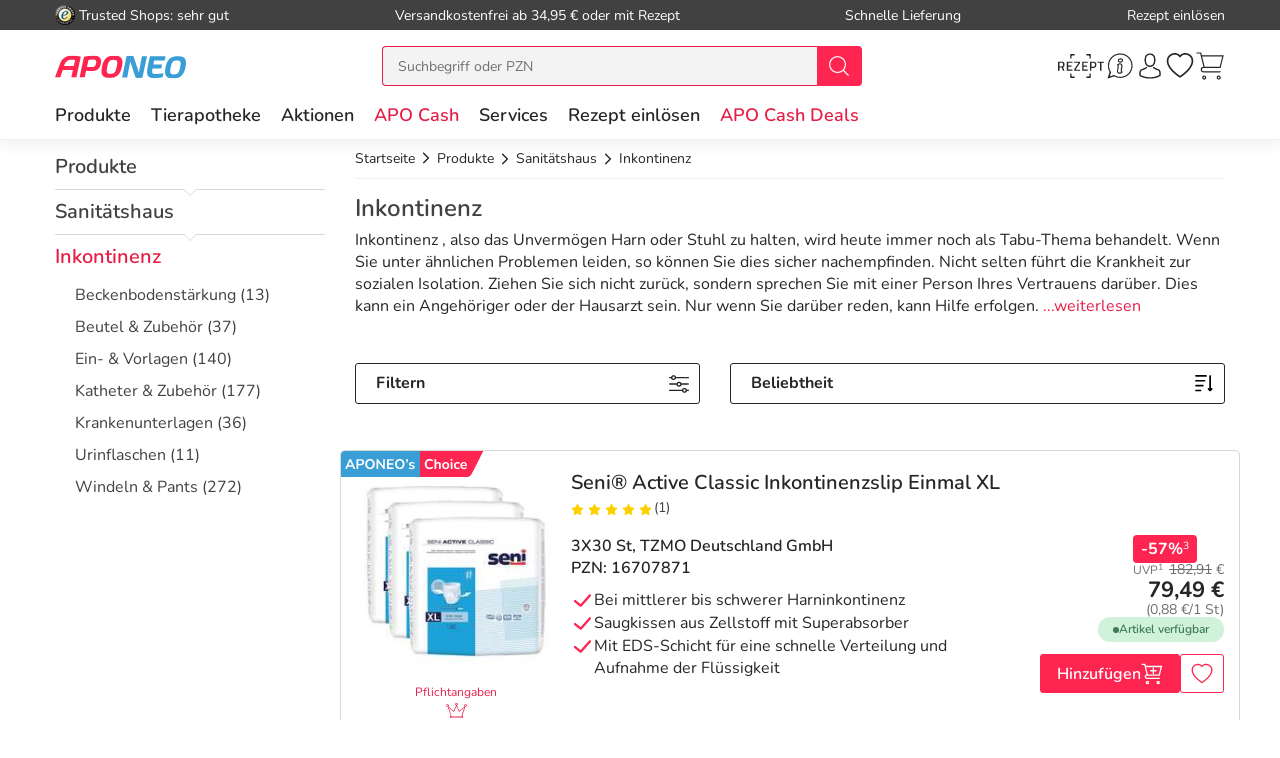

--- FILE ---
content_type: text/html; charset=utf-8
request_url: https://www.aponeo.de/sanitaetshaus/inkontinenz/
body_size: 63538
content:
<!DOCTYPE html><html data-cache="never" lang="de"><head><meta charset="UTF-8" /><title>Pflegeprodukte bei Inkontinenz und Bettlägerigkeit</title><meta name="description" content="Bei Inkontinenz erhält besondere Hygiene und Hautpflege Ihre Lebensqualität. Zuverlässige Pflegeprodukte für den Alltag finden Sie hier bei APONEO." /><meta name="author" content="Aponeo – Mehr als Apotheke" /><meta name="copyright" content="Aponeo – Mehr als Apotheke"/><meta name="robots" content="index, follow" /><meta name="language" content="de"/><meta name="page-topic" content="Apotheke, Medikamente, Gesundheit"/><meta name="theme-color" content="#399ED5"/><link rel="icon" sizes="192×192" href="/images/aponeo_de/aponeo_a_tra.png"><meta name="apple-itunes-app" content="app-id=1459083757, app-argument=aponeo://category/39333532"><meta property="og:title" content="Pflegeprodukte bei Inkontinenz und Bettlägerigkeit"><meta property="og:description" content="Bei Inkontinenz erhält besondere Hygiene und Hautpflege Ihre Lebensqualität. Zuverlässige Pflegeprodukte für den Alltag finden Sie hier bei APONEO."><meta property="og:image" content="https://cdn-img.aponeo.de/layout/aponeo_logo_1500x1500.jpg" /><meta property="og:locale" content="de_DE"><meta property="og:url" content="https://www.aponeo.de/sanitaetshaus/inkontinenz/"><meta name="twitter:card" content="summary"><meta name="twitter:site" content="@aponeo"><meta name="geo.region" content="DE-BE"/><meta name="geo.placename" content="Berlin"/><meta name="geo.position" content="52.54601;13.51532"/><meta name="ICBM" content="52.54601, 13.51532"/><meta name="viewport" content="height=device-height,width=device-width,initial-scale=1.0,maximum-scale=1.0,user-scalable=no" /><meta name="format-detection" content="telephone=no"><link rel="dns-prefetch" href="//www.googletagmanager.com"><link href="https://cdn-img.aponeo.de/layout/aponeo-logo.png" rel="image_src" /><link href="https://www.aponeo.de/produktfeed_rss20.xml" rel="alternate" type="application/rss+xml" title="APONEO Produktneuheiten"/><link rel="canonical" href="https://www.aponeo.de/sanitaetshaus/inkontinenz/" /><link rel="stylesheet" href="https://www.aponeo.de/css/aponeo_de/min/swiper.css?5.3.0009"><link rel="stylesheet" href="https://www.aponeo.de/css/aponeo_de/min/full-responsive.css?5.3.0009"><link rel="preload" href="/fonts/nunito/nunito-400-normal.woff2" as="font" type="font/woff2" crossorigin="anonymous"><link rel="preload" href="/fonts/nunito/nunito-600-normal.woff2" as="font" type="font/woff2" crossorigin="anonymous"><style>
         @media (max-width:991.98px){.header{position:fixed;top:0;left:0;right:0;z-index:1030}}@media (max-width:991.98px){main{padding-top:72px}}@media (max-width:767.98px){main{padding-top:118px}}@media (max-width:991.98px){[data-is-app="1"] main{padding-top:114px}}@media (max-width:991.98px){main.main--no-header{padding-top:0}}@media (max-width:767.98px){main.main--no-header{padding-top:56px}}@media (max-width:991.98px){main.main--checkout{padding-top:81px}}@media (max-width:767.98px){main.main--checkout{padding-top:65px}}
              </style><script type="text/javascript">
         var dataLayer = [];
         var cusid = "-1";          var live_basket = [];          var env_parsetime = 147;          var session = "VjkIPMp86p40GFG3lNr0Fk4mEJJi7N";      </script><!-- Pixel-Header --><!-- START :: GTM Pixel Code  aponeo_de --><script type="text/javascript">
    dataLayer.push( {"lang":"de","CusId":-1,"bx_location":-1,"bx_disabled":0,"bx_time":0,"geotarget_checked":0,"pageType":"category_subpage1","customer":{"CusId":-1},"products":[{"name":"Seni\u00ae Active Classic Inkontinenzslip Einmal XL","gtin":"16707871","pzn":"16707871","price_b":"79.49","base_price":182.91,"brand":"Seni","manufacturer":"TZMO Deutschland GmbH","manufacturerid":"159","category":["10247","26989"]},{"name":"Hametum Feuchtpfleget\u00fccher mit Hamamelis","gtin":"12646078","pzn":"12646078","price_b":"2.15","base_price":5.24,"brand":"Hametum","manufacturer":"Dr.Willmar Schwabe GmbH & Co.KG","manufacturerid":"3959","category":["9717","10291","10235","9352","26667","29222","29606"]},{"name":"Seni Active Plus medium","gtin":"10092693","pzn":"10092693","price_b":"91.09","base_price":218.16,"brand":"Seni","manufacturer":"TZMO Deutschland GmbH","manufacturerid":"159","category":["9352","10247","26989","9352","10247","26989"]},{"name":"Conveen Optima Kondom Urinal 8cm 30mm","gtin":"02294342","pzn":"02294342","price_b":"79.19","base_price":116.24,"brand":"Conveen","manufacturer":"Coloplast GmbH","manufacturerid":"3969","category":["10248","26530"]},{"name":"MoliCare\u00ae Skin Reinigungsschaum","gtin":"12458023","pzn":"12458023","price_b":"8.59","base_price":11.5,"brand":"Molicare","manufacturer":"PAUL HARTMANN AG","manufacturerid":"3976","category":["10249","9708","26826","9352","10249","9708","26826","9352"]},{"name":"Seni Active Plus large","gtin":"10092664","pzn":"10092664","price_b":"98.89","base_price":238.48,"brand":"Seni","manufacturer":"TZMO Deutschland GmbH","manufacturerid":"159","category":["9352","10247","26989","9352","10247","26989"]},{"name":"SUPER SENI PLUS M Windeln f\u00fcr die Nacht f\u00fcr Erwachsene","gtin":"02599892","pzn":"02599892","price_b":"27.89","base_price":62.06,"brand":"Seni","manufacturer":"TZMO Deutschland GmbH","manufacturerid":"159","category":["10247","26989"]},{"name":"MoliCare\u00ae Skin Hautschutzcreme","gtin":"12458129","pzn":"12458129","price_b":"7.49","base_price":10.4,"brand":"Molicare","manufacturer":"PAUL HARTMANN AG","manufacturerid":"3976","category":["9707","9352","10291","26826","29220"]},{"name":"Seni Soft Super Bettschutzunterlagen 90x60 cm","gtin":"13598565","pzn":"13598565","price_b":"18.39","base_price":40.02,"brand":"Seni","manufacturer":"TZMO Deutschland GmbH","manufacturerid":"159","category":["9352","26989"]},{"name":"SUPER SENI PLUS L Windeln f\u00fcr die Nacht f\u00fcr Erwachsene","gtin":"02599900","pzn":"02599900","price_b":"32.09","base_price":71.45,"brand":"Seni","manufacturer":"TZMO Deutschland GmbH","manufacturerid":"159","category":["10247","26989"]},{"name":"TENA MEN ACTIVE FIT Extra Light Einlagen bei Inkontinenz","gtin":"17981700","pzn":"17981700","price_b":"41.19","base_price":69.79,"brand":"Tena","manufacturer":"Essity Germany GmbH","manufacturerid":"2887","category":["10725","10245","9220"]},{"name":"Seni Lady Urineinlagen plus","gtin":"03120727","pzn":"03120727","price_b":"72.69","base_price":227.68,"brand":"Seni","manufacturer":"TZMO Deutschland GmbH","manufacturerid":"159","category":["9352","10245","26989","9352","10245","26989"]},{"name":"Conveen Optima Kondom Urinal 8cm 35mm","gtin":"02294365","pzn":"02294365","price_b":"81.29","base_price":116.24,"brand":"Conveen","manufacturer":"Coloplast GmbH","manufacturerid":"3969","category":["10248","26530"]},{"name":"Arabin W\u00fcrfel Pessar perf.Gr\u00f6\u00dfe 3 \/ 37mm","gtin":"00633828","pzn":"00633828","price_b":"37.09","base_price":53.81,"brand":"Arabin","manufacturer":"Dr. Arabin GmbH & Co.KG","manufacturerid":"245","category":["26403","9352"]},{"name":"Super Seni Gr\u00f6\u00dfe 3 large plus Windeln Nacht f\u00fcr Erwachsene","gtin":"03140581","pzn":"03140581","price_b":"88.29","base_price":214.35,"brand":"Seni","manufacturer":"TZMO Deutschland GmbH","manufacturerid":"159","category":["10247","26989"]},{"name":"SUPER SENI PLUS XL Windeln f\u00fcr die Nacht f\u00fcr Erwachsene","gtin":"01003673","pzn":"01003673","price_b":"34.19","base_price":74.55,"brand":"Seni","manufacturer":"TZMO Deutschland GmbH","manufacturerid":"159","category":["10247","26989"]},{"name":"Urinflasche Kst.M\u00e4nner mit Verschl.1000ml milchig","gtin":"02771351","pzn":"02771351","price_b":"2.75","base_price":5.69,"brand":"CareLiv","manufacturer":"Careliv Produkte OHG","manufacturerid":"660","category":["10250","26498"]},{"name":"Seni Soft Basic Bettunterlage 60x90 cm","gtin":"06846726","pzn":"06846726","price_b":"12.49","base_price":26.67,"brand":"Seni","manufacturer":"TZMO Deutschland GmbH","manufacturerid":"159","category":["9352","26989"]},{"name":"Seni Active Classic Inkontinenzslip Einm.large","gtin":"13830766","pzn":"13830766","price_b":"74.09","base_price":170.25,"brand":"Seni","manufacturer":"TZMO Deutschland GmbH","manufacturerid":"159","category":["9352","26989"]},{"name":"Speedicath Compact Katheter Nelaton CH12 28692 M\u00e4nner","gtin":"06905021","pzn":"06905021","price_b":"86.19","base_price":132.54,"brand":"Speedicath","manufacturer":"Coloplast GmbH","manufacturerid":"3969","category":["27011","10248"]},{"name":"Seni Pflegeschaum f\u00fcr Inkontinente","gtin":"00190911","pzn":"00190911","price_b":"6.49","base_price":18.01,"brand":"Seni","manufacturer":"TZMO Deutschland GmbH","manufacturerid":"159","category":["9352","26989"]},{"name":"Super Seni Trio Gr\u00f6\u00dfe 3 large","gtin":"03149725","pzn":"03149725","price_b":"66.59","base_price":212.82,"brand":"Seni","manufacturer":"TZMO Deutschland GmbH","manufacturerid":"159","category":["9352","26989"]},{"name":"Contam Vaginaltampon Startset  Extra, Extra Plus, Super Plus","gtin":"10408966","pzn":"10408966","price_b":"22.89","base_price":29.16,"brand":"Contam","manufacturer":"MED SSE SYSTEM GmbH","manufacturerid":"3436","category":["9352","26527"]},{"name":"Seni Control Einlagen plus","gtin":"11532697","pzn":"11532697","price_b":"4.85","base_price":11.33,"brand":"Seni","manufacturer":"TZMO Deutschland GmbH","manufacturerid":"159","category":["9352","10245","26989","9352","10245","26989"]},{"name":"Contam\u00ae Vaginaltampons regular","gtin":"01595308","pzn":"01595308","price_b":"77.09","base_price":100.79,"brand":"Contam","manufacturer":"MED SSE SYSTEM GmbH","manufacturerid":"3436","category":["9352","26527"]},{"name":"SUPER SENI PLUS M Windeln f\u00fcr die Nacht f\u00fcr Erwachsene","gtin":"08032562","pzn":"08032562","price_b":"42.45","base_price":124.12,"brand":"Seni","manufacturer":"TZMO Deutschland GmbH","manufacturerid":"159","category":["26989","10247","25751","29542","29731"]},{"name":"Cystobag TK 2000 ml 4802 Beu","gtin":"00051871","pzn":"00051871","price_b":"6.75","base_price":17.23,"brand":"Cystobag","manufacturer":"UROMED Kurt Drews KG","manufacturerid":"3987","category":["10249","26553"]},{"name":"Uromed Katheterventil univer","gtin":"04741874","pzn":"04741874","price_b":"19.09","base_price":30.97,"brand":"Uromed","manufacturer":"UROMED Kurt Drews KG","manufacturerid":"3987","category":["10248","27064"]},{"name":"Seni Active Classic Inkontinenzslip Einm.ext.large","gtin":"13330489","pzn":"13330489","price_b":"29.39","base_price":60.97,"brand":"Seni","manufacturer":"TZMO Deutschland GmbH","manufacturerid":"159","category":["9352","26989"]},{"name":"Conveen Optima Kondom Urinal 8 cm 30 mm","gtin":"08032500","pzn":"08032500","price_b":"127.95","base_price":249.54,"brand":"Conveen","manufacturer":"Coloplast GmbH","manufacturerid":"3969","category":["10248","26530","25751","29542","29731","29881"]}],"basket":[],"breadcrump":["Produkte","Sanit&auml;tshaus","Inkontinenz"]});
</script><script type="text/javascript">(function(w,d,s,l,i){w[l]=w[l]||[];w[l].push({'gtm.start':new Date().getTime(),event:'gtm.js'});var f=d.getElementsByTagName(s)[0],j=d.createElement(s),dl=l!='dataLayer'?'&l='+l:'';j.async=true;j.src='https://tmsst.aponeo.de/gtm.js?id='+i+dl;f.parentNode.insertBefore(j,f);})(window,document,'script','dataLayer','GTM-5GNVZ2M');</script><!-- Eof GTM dataLayer --><!-- Eof Pixel-Header --><!-- extra JS-Files head --><!-- Eof extra JS-Files head --></head><body itemscope itemtype="http://schema.org/WebPage" data-langused="" data-app-version="" data-is-app="" data-svg-version="1768895417"><div class="apn-page-wrapper"><div class="backdrop"></div><!-- cacheheader --><div class="header"><header class="apn-header-wrapper" id="page-header"><!-- USP bar --><div class="apn-usp-bar d-none d-lg-flex align-items-center" id="page-usp-bar"><div class="container-fluid"><form class="d-flex align-items-center justify-content-between"><div class="d-flex align-items-center _js_link64_external" data-base64="aHR0cHM6Ly93d3cudHJ1c3RlZHNob3BzLmNvbS9iZXdlcnR1bmcvaW5mb19YMDIwMTRGNjk0NDU5NjZFQjUwNDQ1RDQwRkRBQzczRTEuaHRtbA=="><picture><source media="(min-width: 992px)" srcset="https://cdn-img.aponeo.de/resplayout/img_footer-trust-icon-01.png"><source srcset="/images/clearpix.gif"><img class="img-fluid trust-logo mr-1" src="https://cdn-img.aponeo.de/resplayout/img_footer-trust-icon-01.png" alt="Trusted Shops Logo"></picture><div class="">Trusted Shops: sehr gut</div></div><div class="_js_link64" data-base64="L2hpbGZlL2xpZWZlcnVuZy93aWUtaG9jaC1zaW5kLWRpZS12ZXJzYW5ka29zdGVuLw==">Versandkostenfrei ab 34,95 € oder mit Rezept</div><div class="_js_link64" data-base64="L2hpbGZlL2xpZWZlcnVuZy93aWUtc2NobmVsbC1lcmhhbHRlLWljaC1tZWluZS1iZXN0ZWxsdW5nLWdlbGllZmVydC8=">Schnelle Lieferung</div><div class="_js_link64" data-base64="L3JlemVwdC1laW5sb2VzZW4v">Rezept einlösen</div></form></div></div><div class="container-fluid"><div class="row no-gutters apn-header justify-content-between"><div class="col-auto apn-header-left"><button type="button" class="btn btn-apn btn-apn btn-icon-only txt-grey-darker toggle-off-canvas js-toggle-off-canvas d-lg-none" aria-label="Menü" aria-expanded="false" aria-haspopup="menu"><span class="apn-icon off-canvas-open"><svg xmlns="http://www.w3.org/2000/svg" width="24" height="24" viewBox="0 0 110 100"><g><path d="M104.8 94.9H3.98C1.8 94.9 0 93.4 0 91.59s1.81-3.33 3.99-3.33h100.68c2.18 0 4 1.51 4 3.33.11 1.81-1.7 3.33-3.88 3.33Z" data-name="Line-Copy-2"/><path d="M104.8 53.97H3.98C1.8 53.97 0 52.45 0 50.64s1.81-3.33 3.99-3.33h100.68c2.18 0 4 1.5 4 3.33a3.62 3.62 0 0 1-3.88 3.33Z" data-name="Line-Copy"/><path d="M104.8 12.12H3.98C1.8 12.12 0 10.62 0 8.8s1.81-3.43 3.99-3.43h100.68c2.18 0 4 1.52 4 3.33a3.7 3.7 0 0 1-3.88 3.43Z" data-name="Line"/></g></svg></span><span class="apn-icon off-canvas-close"><svg width="24" height="24" viewBox="0 0 100 100"><use xlink:href="/images/aponeo_de/resplayout/symbol.svg?v=1768895417#newschliessen_icon" /></svg></span></button><a class="apn-logo-wrapper" href="https://www.aponeo.de/" title="Zur Aponeo Startseite"><img alt="Online Apotheke APONEO" class="apn-header-logo img-fluid" src="/images/aponeo_de/resplayout/img_logo-no-claim.svg" fetchpriority="high" width="131" height="24"></a></div><div class="col-auto order-md-3 apn-header-right"><div aria-label="E-Rezept einlösen" data-base64="L2UtcmV6ZXB0LWVpbmxvZXNlbi8="  class="btn btn-apn _js_link64 btn-icon-only apn-header-erx-scan"><svg width="44" height="23" viewBox="0 0 200 104.2"><use xlink:href="/images/aponeo_de/resplayout/symbol.svg?v=1768895417#icon-scan" /></svg></div><a title="Hilfe" href="/informationen/service-und-hilfe/" class="btn btn-apn btn-icon-only apn-header-service d-none d-sm-flex"><span class="apn-icon"><svg xmlns="http://www.w3.org/2000/svg" width="24" height="24" viewBox="0 0 100 100"><path d="M95 48.8C95 73 75.2 92.6 50.8 92.6c-7.7 0-15-2-21.4-5.5L5 95l8-23.5c-4-6.6-6.3-14.4-6.3-22.6C6.6 24.6 26.4 5 50.8 5S95 24.6 95 48.8zM50.8 9.2c-22 0-39.9 17.7-39.9 39.7 0 8.7 2.8 16.7 7.6 23.2l-4.9 14.7L29 82c6.3 4.2 13.9 6.6 21.9 6.6 22 0 39.9-17.7 39.9-39.7s-18-39.7-40-39.7z" class="st0"/><path d="M59.4 25.2c-1.7-1.9-4.2-2.9-7.1-2.9-5.1 0-9.6 3.5-10.1 7.7-.2 2 .4 3.8 1.7 5.3a9.4 9.4 0 0 0 7 2.9c5.2 0 9.7-3.4 10.2-7.7.2-1.9-.4-3.8-1.7-5.3zM57 30c-.3 2.2-3.1 4.1-6.1 4.1-1.6 0-3.1-.6-4-1.5-.6-.6-.8-1.3-.7-2.1.3-2.2 3.1-4.1 6-4.1 1.6 0 3.1.6 4 1.6.5.3.9 1.1.8 2zm.5 38.9c-.5-.3-1.7-1.1-.7-6.7 0-.1.1-.6.3-1.3.3-1.6 1-4.6 1.7-7.9.7-3.6.1-6.7-1.6-9a9.5 9.5 0 0 0-7.1-3.6c-4.4-.4-9.1 2.3-10.5 4.9-.7 1.2-.3 2.1-.1 2.5.3.6.8.9 1.1 1.1.5.4 1.7 1.2.6 6.8-.1.5-1.7 8.5-1.9 9.6-.6 3.6 0 6.7 1.9 9 3 3.7 7.6 3.5 7.8 3.5 4.3 0 8.5-2.6 9.8-5.2.6-1.2.3-2.1 0-2.6-.6-.6-1-.9-1.3-1.1zm-2.9-16.7c-.6 3.3-1.3 6.3-1.6 7.8-.2 1.1-.3 1.3-.3 1.4-1 6 0 8.6 1.5 10.1-.4.4-1 .8-1.7 1.1-1.4.7-2.9 1.1-4.1 1-1.8-.1-3.3-.8-4.2-1.9-1.1-1.4-1.4-3.3-1-5.7.2-1.2 1.8-9.2 1.9-9.5 1.2-6 .2-8.6-1.2-10.1.4-.4 1-.7 1.7-1.1 1.4-.7 2.9-1 4.2-.9 1.8.1 3.3.9 4.2 2 .8 1.4 1.1 3.4.6 5.8z"/><title>Hilfe</title></svg></span></a><div class="apn-service-popover-content font-secondary d-none"><p class="apn-copy-bold apn-mb-5">Fragen und Antworten</p><p class="apn-copy apn-mb-5">Unsere Antworten auf die meistgestellten Fragen finden Sie <a class="apn-copy-bold txt-red" href="/hilfe/" title="FAQ">in unseren FAQs</a>.</p><ul><li><div class="_js_link64 _js_link-ul apn-copy-bold txt-red" data-base64="L2hpbGZlL3JlemVwdGUvd2llLWJlc3RlbGxlLWljaC1yZXplcHRwZmxpY2h0aWdlLW1lZGlrYW1lbnRlLw==">Wie löse ich ein Rezept ein?</div></li><li><div class="_js_link64 _js_link-ul apn-copy-bold txt-red" data-base64="L2hpbGZlL2xpZWZlcnVuZy93aWUtaG9jaC1zaW5kLWRpZS12ZXJzYW5ka29zdGVuLw==">Wie hoch sind die Versandkosten?</div></li><li><div class="_js_link64 _js_link-ul apn-copy-bold txt-red" data-base64="L2hpbGZlL2JlemFobHVuZy93ZWxjaGUtemFobHVuZ3NhcnRlbi1zaW5kLW1vZWdsaWNoLw==">Welche Zahlarten gibt es?</div></li><li><div class="_js_link64 _js_link-ul apn-copy-bold txt-red" data-base64="L2hpbGZlL2JlemFobHVuZy93aWUtZXJoYWx0ZS1pY2gtbWVpbmUtcmVjaG51bmctd2VsY2hlLWFuZ2FiZW4v">Wie erhalte ich meine Rechnung?</div></li></ul><hr><p class="apn-copy-bold apn-mb-5">Kontaktformular</p><p class="apn-copy apn-mb-10">
        Senden Sie uns Fragen die nicht durch die FAQ beantwortet werden direkt über das Kontaktformular.
    </p><div data-base64="L2luZm9ybWF0aW9uZW4vc2VydmljZS11bmQtaGlsZmUva29udGFrdGZvcm11bGFyLw==" class="_js_link64 btn btn-apn btn-red btn-fluid apn-mb-15">Zum Kontaktformular</div></div><a title="Anmelden und Registrieren" href="/kundenbereich/" class="btn btn-apn btn-icon-only apn-header-account"><span class="apn-icon"><svg width="24" height="24" viewBox="0 0 100 100"><use xlink:href="/images/aponeo_de/resplayout/symbol.svg?v=1768895417#avatar_icon" /><title>Anmelden und Registrieren</title></svg></span></a><div class="apn-account-popover-content font-secondary d-none"><form class="apn-mb-5" name="loginform" accept-charset="utf-8" method="post" lang="de"><div class="form-group"><label class="apn-copy-bold" for="input-email">E-Mail-Adresse:</label><input class="input-fluid" id="input-email" aria-label="E-Mail" autocomplete="username" value="" name="email" required="" type="email"></div><div class="form-group apn-mb-15"><label class="apn-copy-bold" for="input-login-01">Passwort:</label><div class="input-wrapper"><input autocapitalize="none" class="input-fluid" id="input-login-01" aria-label="Password" autocomplete="current-password" name="passwd" value="" required="" type="password"><div class="apn-icon btn btn-apn btn-icon-only icon-right js-show-pw" data-target="#input-login-01"><svg width="31" height="31" viewBox="0 0 100 100"><use xlink:href="/images/aponeo_de/resplayout/symbol.svg#auge_icon"></use></svg></div></div><a href="/passwort-vergessen/" class="apn-mb-15 apn-cart-recipe" title="Passwort vergessen">Passwort vergessen?</a></div><div class="form-group apn-mb-15 header-account-loginsecure" style="display: none"><input type="checkbox" checked name="login_secure" id="login_secure" value="1" class=""><label for="login_secure" class="apn-copy align-label">
                Login zusätzlich sichern <a href="/hilfe/datenschutz/" title="Mehr Informationen" class="apn-icon apn-icon-info">i</a></label></div><button type="submit" class="btn btn-apn btn-red btn-fluid btn-txt-big apn-mb-15">Anmelden</button><a href="/kundenbereich/" class="apn-mb-15" title="Alternative Anmeldemethoden">oder Anmelden mit Amazon</a></form><div class="apn-copy apn-mt-25"><p class="apn-mb-5">Neu bei aponeo.de?</p><P>Jetzt <a class="apn-copy-bold txt-red" href="/registrieren/" title="Registrieren">registrieren</a> und <span class="apn-copy-bold">APO Cash sammeln</span></p></div></div><div aria-label="Merkzettel" class="d-none d-lg-flex btn btn-apn btn-icon-only apn-header-wishlist _js_link64" data-base64="L2t1bmRlbmJlcmVpY2gvbWVya3pldHRlbC8=" tabindex="0"><span class="apn-icon"><span class="apn-header-cart-count apn-hidden" id="header-wishlist-item-count"></span><svg width="24" height="24" viewBox="0 0 100 100"><use xlink:href="/images/aponeo_de/resplayout/symbol.svg?v=1768895417#apn_heart" /><title>Ihr Merkzettel</title></svg></span></div><button class="btn btn-apn btn-icon-only apn-header-cart _js_link64" data-base64="L3dhcmVua29yYi8="><span class="apn-icon"><span class="apn-header-cart-count apn-hidden" id="header-basket-item-count"></span><svg width="24" height="24" viewBox="0 0 100 100"><use xlink:href="/images/aponeo_de/resplayout/symbol.svg?v=1768895417#apn_cart" /></svg></span></button></div><div id="apn-header-search" class="apn-header-search-wrapper col-md-auto order-md-2"><form class="apn-header-search-form" action="/suche/" name="suchformular" method="get"><div class="input-group"><div class="apn-clear-input"><input name="q" id="q" class="apn-input-search sucheingabe" type="text" placeholder="Suchbegriff oder PZN"  autocomplete="off"><button type="button"><span class="apn-icon"><svg id="apn-input-search-svg" width="16" height="16"><use xlink:href="/images/aponeo_de/resplayout/symbol.svg?v=1768895417#apn_close_circle"></use></svg></span></button></div><div class="input-group-append"><button id="_testsuche" class="input-group-text bg-red" aria-label="nach Begriff Suchen"><span class="apn-icon txt-white"><svg id="apn-header-search-button-svg" width="24" height="24"
                                              viewBox="0 0 100 100"><use xlink:href="/images/aponeo_de/resplayout/symbol.svg?v=1768895417#search_icon"></use></svg></span></button></div></div></form></div></div></div><div class="apn-header-cart"></div><nav class="header-nav"><div class="header-nav__content header-nav__content-lvl-1"><ul><!-- LEVEL 1 --><li><a
            data-level="1"
            href="/produkte/"                            data-target="#header-nav__content-181"
                aria-expanded="false" role="button"
                aria-controls="header-nav__content-181"
                        aria-haspopup="menu"                                    title="Produkte"            class="header-nav__link "
                >
        Produkte
    </a><div id="header-nav__content-181"
                 class="header-nav__content header-nav__content-lvl-2 "><ul><!-- LEVEL 2 --><li class="d-lg-none"><span class="header-nav__link header-nav__back-link" role="button">zurück</span></li><li><span
            data-level="2"
                                                            data-nav-fake-link            title="Produkte"            class="header-nav__link header-nav__lvl-headline"
                            tabindex="0"
                data-base64="L3Byb2R1a3RlLw=="
                >
        Übersicht Produkte
    </span></li><li><a
            data-level="2"
            href="/topseller.html"                                                            title="Unsere Top-Produkte"            class="header-nav__link "
                >
        Topseller
    </a></li><li><a
            data-level="2"
            href="/neuheiten.html"                                                            title="Neue Produkte im Sortiment"            class="header-nav__link "
                >
        Neuheiten
    </a></li><li><hr class="d-none d-lg-block" /></li><li><a
            data-level="2"
            href="/arzneimittel/"                            data-target="#header-nav__content-347"
                aria-expanded="false" role="button"
                aria-controls="header-nav__content-347"
                        aria-haspopup="menu"                                    title="Arzneimittel Test"            class="header-nav__link "
                >
        Arzneimittel
    </a><div id="header-nav__content-347"
                 class="header-nav__content header-nav__content-lvl-3 header-nav__content-lvl-3--with-teaser"><ul><!-- LEVEL 3 --><li class="d-lg-none"><span class="header-nav__link header-nav__back-link" role="button">zurück</span></li><li><span
            data-level="3"
                                                            data-nav-fake-link            title="Arzneimittel"            class="header-nav__link header-nav__lvl-headline"
                            tabindex="0"
                data-base64="L2Fyem5laW1pdHRlbC8="
                >
        Übersicht Arzneimittel
    </span></li><li><a
            data-level="3"
            href="/arzneimittel/antiallergikum/"                                                            title="Antiallergikum"            class="header-nav__link "
                >
        Antiallergikum
    </a></li><li><a
            data-level="3"
            href="/arzneimittel/haut/"                                                            title="Arzneimittel für die Haut"            class="header-nav__link "
                >
        Arzneimittel für die Haut
    </a></li><li><a
            data-level="3"
            href="/arzneimittel/herz-kreislauf-venen/"                                                            title="Arzneimittel für Herz, Kreislauf &amp; Venen"            class="header-nav__link "
                >
        Arzneimittel für Herz, Kreislauf & Venen
    </a></li><li><a
            data-level="3"
            href="/arzneimittel/augentropfen/"                                                            title="Augentropfen"            class="header-nav__link "
                >
        Augentropfen
    </a></li><li><a
            data-level="3"
            href="/arzneimittel/erkaeltung/"                                                            title="Erkältungsmittel"            class="header-nav__link "
                >
        Erkältungsmittel
    </a></li><li><a
            data-level="3"
            href="/arzneimittel/haare-naegel/"                                                            title="Haare &amp; Nägel"            class="header-nav__link "
                >
        Haare & Nägel
    </a></li><li><a
            data-level="3"
            href="/arzneimittel/hyaluronspritzen/"                                                            title="Hyaluronspritzen"            class="header-nav__link "
                >
        Hyaluronspritzen
    </a></li><li><a
            data-level="3"
            href="/arzneimittel/insektenschutz/"                                                            title="Insektenschutz"            class="header-nav__link "
                >
        Insektenschutz
    </a></li><li><a
            data-level="3"
            href="/arzneimittel/kinder-saeuglinge/"                                                            title="Kinder &amp; Säuglinge"            class="header-nav__link "
                >
        Kinder & Säuglinge
    </a></li><li><a
            data-level="3"
            href="/arzneimittel/leber-galle/"                                                            title="Leber Medikamente"            class="header-nav__link "
                >
        Leber Medikamente
    </a></li><li><a
            data-level="3"
            href="/arzneimittel/lokalanaesthetika/"                                                            title="Lokalanästhetika"            class="header-nav__link "
                >
        Lokalanästhetika
    </a></li><li><a
            data-level="3"
            href="/arzneimittel/magen-darm/"                                                            title="Magen-Darm-Medikamente"            class="header-nav__link "
                >
        Magen-Darm-Medikamente
    </a></li><li><a
            data-level="3"
            href="/arzneimittel/medizinische-ratgeber/"                                                            title="Medizinische Ratgeber"            class="header-nav__link "
                >
        Medizinische Ratgeber
    </a></li><li><a
            data-level="3"
            href="/arzneimittel/mundhygiene/"                                                            title="Mundhygiene"            class="header-nav__link "
                >
        Mundhygiene
    </a></li><li><a
            data-level="3"
            href="/arzneimittel/nasenspray/"                                                            title="Nasenspray"            class="header-nav__link "
                >
        Nasenspray
    </a></li><li><a
            data-level="3"
            href="/arzneimittel/schlaf-nerven/"                                                            title="Nerven"            class="header-nav__link "
                >
        Nerven
    </a></li><li><a
            data-level="3"
            href="/arzneimittel/niere-blase-prostata/"                                                            title="Niere, Blase &amp; Prostata"            class="header-nav__link "
                >
        Niere, Blase & Prostata
    </a></li><li><a
            data-level="3"
            href="/arzneimittel/ohrentropfen/"                                                            title="Ohrentropfen"            class="header-nav__link "
                >
        Ohrentropfen
    </a></li><li><a
            data-level="3"
            href="/arzneimittel/pms-behandeln/"                                                            title="PMS behandeln"            class="header-nav__link "
                >
        PMS behandeln
    </a></li><li><a
            data-level="3"
            href="/arzneimittel/raucherentwoehnung/"                                                            title="Raucherentwöhnung Medikamente"            class="header-nav__link "
                >
        Raucherentwöhnung Medikamente
    </a></li><li><a
            data-level="3"
            href="/arzneimittel/reiseapotheke/"                                                            title="Reiseapotheke"            class="header-nav__link "
                >
        Reiseapotheke
    </a></li><li><a
            data-level="3"
            href="/arzneimittel/reisetabletten/"                                                            title="Reisetabletten"            class="header-nav__link "
                >
        Reisetabletten
    </a></li><li><a
            data-level="3"
            href="/arzneimittel/rheuma-muskeln/"                                                            title="Rheuma, Muskeln &amp; Gelenke"            class="header-nav__link "
                >
        Rheuma, Muskeln & Gelenke
    </a></li><li><a
            data-level="3"
            href="/arzneimittel/schlaftabletten/"                                                            title="Schlaftabletten"            class="header-nav__link "
                >
        Schlaftabletten
    </a></li><li><a
            data-level="3"
            href="/arzneimittel/schmerztabletten/"                                                            title="Schmerztabletten"            class="header-nav__link "
                >
        Schmerztabletten
    </a></li><li><a
            data-level="3"
            href="/arzneimittel/wechseljahre/"                                                            title="Wechseljahre Medikamente"            class="header-nav__link "
                >
        Wechseljahre Medikamente
    </a></li></ul><div class="header-nav__teaser d-none d-lg-block"><!-- TEASER RIGHT (Level 2) --><div class="teaser-variable apn-mb-30" data-teaser-name="Resp Megamenue Kategorien - Produkte" data-teaser-variable="Megamenue - Produkte - Arzneimittel"><div class="apn-content-block banner" data-banner-key="2025-11-17|mega-menu-produkte-arzneimittel-iberogast-classic"><div class="apn-headline-5">Iberogast Classic</div><a href="https://www.aponeo.de/16507540-iberogast-classic-fluessigkeit-zum-einnehmen.html" title="Iberogast Clssic" data-link-type="image"><picture><source media="(min-width: 992px)"  data-srcset="https://cdn-img.aponeo.de/teaser_responsive/flyout/teaser_ov_produkte_20251117_iberogast_420x280.jpg" srcset="/images/clearpix.gif"><source  srcset="/images/clearpix.gif"><img class="img-full-width lazyload"  src="/images/clearpix.gif" data-src="https://cdn-img.aponeo.de/teaser_responsive/flyout/teaser_ov_produkte_20251117_iberogast_420x280.jpg" alt="Iberogast Classic bei akuten Magen-Darm-Beschwerden"></picture></a></div></div><div class="apn-content-block"><div class="apn-headline-5">Ratgeber</div><ul><li><a href="/ratgeber/das-immunsystem.html" title="Das Immunsystem">Das Immunsystem</a></li><li><a href="/ratgeber/erkaeltung-kindererkrankungen.html" title="Erkältung bei Kindern">Erkältung bei Kindern</a></li><li><a href="/ratgeber/husten.html" title="Husten">Husten – quälendes Begleitsymptom vieler Erkrankungen</a></li><li><a href="/ratgeber/kosmetik-und-wellness.html" title="Kosmetik und Wellness im Herbst">Gönnen Sie sich eine Auszeit</a></li><li><a href="/ratgeber/rueckenschmerzen.html" title="Rückenschmerzen sind in Deutschland eine Volkskrankheit. Erfahren Sie in unserem Lexikon, woher sie kommen und was Sie dagegen tun können!">Ursachen von Rückenschmerzen</a></li></ul></div></div></div></li><li><a
            data-level="2"
            href="/bio-genuss/"                            data-target="#header-nav__content-351"
                aria-expanded="false" role="button"
                aria-controls="header-nav__content-351"
                        aria-haspopup="menu"                                    title="Bio &amp; Genuss"            class="header-nav__link "
                >
        Bio & Genuss
    </a><div id="header-nav__content-351"
                 class="header-nav__content header-nav__content-lvl-3 header-nav__content-lvl-3--with-teaser"><ul><!-- LEVEL 3 --><li class="d-lg-none"><span class="header-nav__link header-nav__back-link" role="button">zurück</span></li><li><span
            data-level="3"
                                                            data-nav-fake-link            title="Bio &amp; Genuss"            class="header-nav__link header-nav__lvl-headline"
                            tabindex="0"
                data-base64="L2Jpby1nZW51c3Mv"
                >
        Übersicht Bio & Genuss
    </span></li><li><a
            data-level="3"
            href="/bio-genuss/ayurveda-produkte/"                                                            title="Ayurveda Produkte"            class="header-nav__link "
                >
        Ayurveda Produkte
    </a></li><li><a
            data-level="3"
            href="/bio-genuss/bio-produkte/"                                                            title="Bio-Produkte"            class="header-nav__link "
                >
        Bio-Produkte
    </a></li><li><a
            data-level="3"
            href="/bio-genuss/genuessliches/"                                                            title="Genüssliches"            class="header-nav__link "
                >
        Genüssliches
    </a></li><li><a
            data-level="3"
            href="/bio-genuss/manuka-honig/"                                                            title="Manuka Honig"            class="header-nav__link "
                >
        Manuka Honig
    </a></li><li><a
            data-level="3"
            href="/bio-genuss/saefte/"                                                            title="Säfte"            class="header-nav__link "
                >
        Säfte
    </a></li><li><a
            data-level="3"
            href="/bio-genuss/suesses/"                                                            title="Süßes"            class="header-nav__link "
                >
        Süßes
    </a></li><li><a
            data-level="3"
            href="/bio-genuss/tee/"                                                            title="Tee"            class="header-nav__link "
                >
        Tee
    </a></li><li><a
            data-level="3"
            href="/bio-genuss/zuckerersatz/"                                                            title="Zuckerersatz"            class="header-nav__link "
                >
        Zuckerersatz
    </a></li></ul><div class="header-nav__teaser d-none d-lg-block"><!-- TEASER RIGHT (Level 2) --><!--<div class="apn-content-block banner" data-banner-key="2024-02-01|mega-menu-produkte-kat-bio-und-genuss-MRKTNG-"><div class="apn-headline-5">Headline</div><a href="https://www.aponeo.de/" title="Manuka Honig aus Neuseeland" data-link-type="image"><picture><source media="(min-width: 992px)"  data-srcset="https://cdn-img.aponeo.de/teaser_responsive/flyout/teaser_ov_produkte_kat_bio_und_genuss_xxxxx_420x280.jpg" srcset="/images/clearpix.gif"><source  srcset="/images/clearpix.gif"><img class="img-full-width lazyload"  src="/images/clearpix.gif" data-src="https://cdn-img.aponeo.de/teaser_responsive/flyout/teaser_ov_produkte_kat_bio_und_genuss_xxxxx_420x280.jpg" alt="Beschreibung"></picture></a></div>--><div class="apn-content-block"><div class="apn-headline-5">Ratgeber</div><ul><li><a href="/ratgeber/gluten.html" title="Was ist Gluten und Zöliakie? Wie kann festgestellt werden, ob eine Glutenunverträglichkeit vorliegt? Welche Therapie gibt es? Welche Mittel helfen?">Gluten – wenn’s im Bauch rumort</a></li><li><a href="/ratgeber/kleine-teekunde.html" title="Entdecken Sie die Welt des biologisch erzeugten Tees von der Herstellung bis zur richtigen Zubereitung.">Kleine Teekunde</a></li><li><a href="/ratgeber/ausgewogene-ernaehrung-als-basis.html" title="Gesund, fit und vital bis ins hohe Alter. Gemeinsam mit Bewegung ist die ausgewogene Ernährung ein wichtiger Baustein für Fitness und Wohlbefinden.">
                Tischlein deck dich – gesund
            </a></li><li class="placeholder"></li></ul></div></div></div></li><li><a
            data-level="2"
            href="/diabetes/"                            data-target="#header-nav__content-352"
                aria-expanded="false" role="button"
                aria-controls="header-nav__content-352"
                        aria-haspopup="menu"                                    title="Diabetes"            class="header-nav__link "
                >
        Diabetes
    </a><div id="header-nav__content-352"
                 class="header-nav__content header-nav__content-lvl-3 header-nav__content-lvl-3--with-teaser"><ul><!-- LEVEL 3 --><li class="d-lg-none"><span class="header-nav__link header-nav__back-link" role="button">zurück</span></li><li><span
            data-level="3"
                                                            data-nav-fake-link            title="Diabetes"            class="header-nav__link header-nav__lvl-headline"
                            tabindex="0"
                data-base64="L2RpYWJldGVzLw=="
                >
        Übersicht Diabetes
    </span></li><li><a
            data-level="3"
            href="/diabetes/alpha-liponsaeure/"                                                            title="Alpha Liponsäure"            class="header-nav__link "
                >
        Alpha Liponsäure
    </a></li><li><a
            data-level="3"
            href="/diabetes/blutzuckermessgeraet/"                                                            title="Blutzuckermessgerät"            class="header-nav__link "
                >
        Blutzuckermessgerät
    </a></li><li><a
            data-level="3"
            href="/diabetes/ernaehrung/"                                                            title="Ernährung"            class="header-nav__link "
                >
        Ernährung
    </a></li><li><a
            data-level="3"
            href="/diabetes/hautpflege/"                                                            title="Hautpflege"            class="header-nav__link "
                >
        Hautpflege
    </a></li><li><a
            data-level="3"
            href="/diabetes/insulinpens/"                                                            title="Insulinpens"            class="header-nav__link "
                >
        Insulinpens
    </a></li><li><a
            data-level="3"
            href="/diabetes/kontrollloesungen/"                                                            title="Kontrolllösungen"            class="header-nav__link "
                >
        Kontrolllösungen
    </a></li><li><a
            data-level="3"
            href="/diabetes/lanzetten-stechhilfen/"                                                            title="Lanzetten &amp; Stechhilfen"            class="header-nav__link "
                >
        Lanzetten & Stechhilfen
    </a></li><li><a
            data-level="3"
            href="/diabetes/medikamente/"                                                            title="Medikamente"            class="header-nav__link "
                >
        Medikamente
    </a></li><li><a
            data-level="3"
            href="/diabetes/teststreifen/"                                                            title="Teststreifen"            class="header-nav__link "
                >
        Teststreifen
    </a></li><li><a
            data-level="3"
            href="/diabetes/urinteststreifen/"                                                            title="Urinteststreifen"            class="header-nav__link "
                >
        Urinteststreifen
    </a></li><li><a
            data-level="3"
            href="/diabetes/zubehoer/"                                                            title="Zubehör"            class="header-nav__link "
                >
        Zubehör
    </a></li></ul><div class="header-nav__teaser d-none d-lg-block"><!-- TEASER RIGHT (Level 2) --><div class="apn-content-block"><div class="apn-headline-5">Ratgeber</div><ul><li><a href="/ratgeber/30-minuten-spazieren-taeglich-schuetzen.html" title="Diabetes und Übergewicht sind eng miteinander verbunden. Eine moderate Gewichtsabnahme und mehr körperliche Aktivität schützen vor der Entstehung von Diabetes Typ 2.">Übergewicht und Diabetes</a></li><li><a href="/ratgeber/diabetes-mellitus-typ-1-bei-kindern.html" title="Ist Ihr Kind ständig müde, trinkt sehr viel und hat Gewicht verloren? Ein Diabetes Typ 1 könnte dahinter stecken.">Diabetes mellitus Typ I bei Kindern</a></li><li><a href="/ratgeber/ueberzuckerung-und-unterzuckerung-erste-hilfe.html" title="Über- oder Unterzuckerung können gefährlich werden. Erfahren Sie jetzt, welche Maßnahmen Sie dagegen ergreifen können.">Erste Hilfe bei Über-/Unterzuckerung</a></li><li><a href="/ratgeber/schwangerschaft-und-diabetes.html" title="Diabetes kann eine Schwangerschaft komplizierter gestalten. Wie Mutter und Kind trotzdem gut durch diese Zeit kommen, erklären wir in diesem Beitrag.">Schwangerschaft und Diabetes</a></li><!-- <li><a href="https://www.aponeo.de/ratgeber/" title="Zur Themen-Übersicht"><em>...alle Artikel</em></a></li> --><li class="placeholder"></li></ul></div></div></div></li><li><a
            data-level="2"
            href="/koerperpflege-kosmetik/"                            data-target="#header-nav__content-353"
                aria-expanded="false" role="button"
                aria-controls="header-nav__content-353"
                        aria-haspopup="menu"                                    title="Körperpflege &amp; Kosmetik"            class="header-nav__link "
                >
        Körperpflege & Kosmetik
    </a><div id="header-nav__content-353"
                 class="header-nav__content header-nav__content-lvl-3 "><ul><!-- LEVEL 3 --><li class="d-lg-none"><span class="header-nav__link header-nav__back-link" role="button">zurück</span></li><li><span
            data-level="3"
                                                            data-nav-fake-link            title="Körperpflege &amp; Kosmetik"            class="header-nav__link header-nav__lvl-headline"
                            tabindex="0"
                data-base64="L2tvZXJwZXJwZmxlZ2Uta29zbWV0aWsv"
                >
        Übersicht Körperpflege & Kosmetik
    </span></li><li><a
            data-level="3"
            href="/koerperpflege-kosmetik/dermokosmetik/"                                                            title="Dermokosmetik"            class="header-nav__link "
                >
        Dermokosmetik
    </a></li><li><a
            data-level="3"
            href="/koerperpflege-kosmetik/fuer-kinder/"                                                            title="Für Kinder"            class="header-nav__link "
                >
        Für Kinder
    </a></li><li><a
            data-level="3"
            href="/koerperpflege-kosmetik/fuesse/"                                                            title="Füße"            class="header-nav__link "
                >
        Füße
    </a></li><li><a
            data-level="3"
            href="/koerperpflege-kosmetik/gesicht/"                                                            title="Gesichtspflege"            class="header-nav__link "
                >
        Gesichtspflege
    </a></li><li><a
            data-level="3"
            href="/koerperpflege-kosmetik/haare/"                                                            title="Haarpflegeprodukte"            class="header-nav__link "
                >
        Haarpflegeprodukte
    </a></li><li><a
            data-level="3"
            href="/koerperpflege-kosmetik/haende/"                                                            title="Hände"            class="header-nav__link "
                >
        Hände
    </a></li><li><a
            data-level="3"
            href="/koerperpflege-kosmetik/kontaktlinsen-pflege/"                                                            title="Kontaktlinsen Pflege"            class="header-nav__link "
                >
        Kontaktlinsen Pflege
    </a></li><li><a
            data-level="3"
            href="/koerperpflege-kosmetik/koerper/"                                                            title="Körper"            class="header-nav__link "
                >
        Körper
    </a></li><li><a
            data-level="3"
            href="/koerperpflege-kosmetik/make-up/"                                                            title="Make up"            class="header-nav__link "
                >
        Make up
    </a></li><li><a
            data-level="3"
            href="/koerperpflege-kosmetik/maenner/"                                                            title="Männer"            class="header-nav__link "
                >
        Männer
    </a></li><li><a
            data-level="3"
            href="/koerperpflege-kosmetik/naturkosmetik/"                                                            title="Naturkosmetik"            class="header-nav__link "
                >
        Naturkosmetik
    </a></li><li><a
            data-level="3"
            href="/koerperpflege-kosmetik/sauna-massage/"                                                            title="Sauna &amp; Massage"            class="header-nav__link "
                >
        Sauna & Massage
    </a></li><li><a
            data-level="3"
            href="/koerperpflege-kosmetik/sonnencreme/"                                                            title="Sonnencreme"            class="header-nav__link "
                >
        Sonnencreme
    </a></li><li><a
            data-level="3"
            href="/koerperpflege-kosmetik/tattoo-pflege/"                                                            title="Tattoo Pflege"            class="header-nav__link "
                >
        Tattoo Pflege
    </a></li><li><a
            data-level="3"
            href="/koerperpflege-kosmetik/zahn-mundpflege/"                                                            title="Zahn- &amp; Mundpflege"            class="header-nav__link "
                >
        Zahn- & Mundpflege
    </a></li><li><a
            data-level="3"
            href="/koerperpflege-kosmetik/zeckenpinzetten/"                                                            title="Zeckenpinzetten"            class="header-nav__link "
                >
        Zeckenpinzetten
    </a></li></ul></div></li><li><a
            data-level="2"
            href="/liebe-erotik/"                            data-target="#header-nav__content-354"
                aria-expanded="false" role="button"
                aria-controls="header-nav__content-354"
                        aria-haspopup="menu"                                    title="Liebe &amp; Erotik"            class="header-nav__link "
                >
        Liebe & Erotik
    </a><div id="header-nav__content-354"
                 class="header-nav__content header-nav__content-lvl-3 header-nav__content-lvl-3--with-teaser"><ul><!-- LEVEL 3 --><li class="d-lg-none"><span class="header-nav__link header-nav__back-link" role="button">zurück</span></li><li><span
            data-level="3"
                                                            data-nav-fake-link            title="Liebe &amp; Erotik"            class="header-nav__link header-nav__lvl-headline"
                            tabindex="0"
                data-base64="L2xpZWJlLWVyb3Rpay8="
                >
        Übersicht Liebe & Erotik
    </span></li><li><a
            data-level="3"
            href="/liebe-erotik/gleitmittel/"                                                            title="Gleitmittel"            class="header-nav__link "
                >
        Gleitmittel
    </a></li><li><a
            data-level="3"
            href="/liebe-erotik/kondome/"                                                            title="Kondome"            class="header-nav__link "
                >
        Kondome
    </a></li><li><a
            data-level="3"
            href="/liebe-erotik/natuerliche-verhuetung/"                                                            title="natürliche Verhütung"            class="header-nav__link "
                >
        natürliche Verhütung
    </a></li><li><a
            data-level="3"
            href="/liebe-erotik/potenzstoerungen/"                                                            title="Potenzstörungen"            class="header-nav__link "
                >
        Potenzstörungen
    </a></li><li><a
            data-level="3"
            href="/liebe-erotik/vaginalkugeln/"                                                            title="Vaginalkugeln"            class="header-nav__link "
                >
        Vaginalkugeln
    </a></li><li><a
            data-level="3"
            href="/liebe-erotik/vibratoren-toys/"                                                            title="Vibratoren und Toys"            class="header-nav__link "
                >
        Vibratoren und Toys
    </a></li></ul><div class="header-nav__teaser d-none d-lg-block"><!-- TEASER RIGHT (Level 2) --><div class="apn-content-block"><div class="apn-headline-5">Ratgeber</div><ul><li><a href="/ratgeber/erektile-dysfunktion.html" title="Die erektile Dysfunktion wird im Volksmund auch Potenzstörung genannt. Lesen Sie jetzt weitere Informationen auf unserer Seite!">Erektile Dysfunktion</a></li><li><a href="/ratgeber/impotenz.html" title="Impotenz ist eines der von Männern am meisten gefürchteten Probleme. Wir informieren über Ursachen und Behandlungswege!">Impotenz – Ursachen und Behandlungswege</a></li><li><a href="/ratgeber/schlafstoerungen-erkennen-richtig-behandeln.html" title="Fehlender Schlaf verursacht psychische Probleme und wirkt sich negativ auf Beziehungen aus...">Fehlender Schlaf wirkt sich auf Beziehung aus</a></li><!-- <li><a href="https://www.aponeo.de/ratgeber/" title="Zur Themen-Übersicht"><em>...alle Artikel</em></a></li> --><li class="placeholder"></li></ul></div></div></div></li><li><a
            data-level="2"
            href="/mutter-kind/"                            data-target="#header-nav__content-355"
                aria-expanded="false" role="button"
                aria-controls="header-nav__content-355"
                        aria-haspopup="menu"                                    title="Mutter &amp; Kind"            class="header-nav__link "
                >
        Mutter & Kind
    </a><div id="header-nav__content-355"
                 class="header-nav__content header-nav__content-lvl-3 header-nav__content-lvl-3--with-teaser"><ul><!-- LEVEL 3 --><li class="d-lg-none"><span class="header-nav__link header-nav__back-link" role="button">zurück</span></li><li><span
            data-level="3"
                                                            data-nav-fake-link            title="Mutter &amp; Kind"            class="header-nav__link header-nav__lvl-headline"
                            tabindex="0"
                data-base64="L211dHRlci1raW5kLw=="
                >
        Übersicht Mutter & Kind
    </span></li><li><a
            data-level="3"
            href="/mutter-kind/babynahrung/"                                                            title="Babynahrung"            class="header-nav__link "
                >
        Babynahrung
    </a></li><li><a
            data-level="3"
            href="/mutter-kind/babypflege/"                                                            title="Babypflege"            class="header-nav__link "
                >
        Babypflege
    </a></li><li><a
            data-level="3"
            href="/mutter-kind/kirschkernkissen-baby/"                                                            title="Kirschkernkissen Baby"            class="header-nav__link "
                >
        Kirschkernkissen Baby
    </a></li><li><a
            data-level="3"
            href="/mutter-kind/schnuller-flaschen/"                                                            title="Schnuller, Flaschen &amp; Co."            class="header-nav__link "
                >
        Schnuller, Flaschen & Co.
    </a></li><li><a
            data-level="3"
            href="/mutter-kind/schwangerschaft/"                                                            title="Schwangerschaft"            class="header-nav__link "
                >
        Schwangerschaft
    </a></li><li><a
            data-level="3"
            href="/mutter-kind/stillzubehoer/"                                                            title="Stillzubehör"            class="header-nav__link "
                >
        Stillzubehör
    </a></li><li><a
            data-level="3"
            href="/mutter-kind/waermetiere/"                                                            title="Wärmetiere"            class="header-nav__link "
                >
        Wärmetiere
    </a></li><li><a
            data-level="3"
            href="/mutter-kind/windeln-zubehoer/"                                                            title="Windeln &amp; Zubehör"            class="header-nav__link "
                >
        Windeln & Zubehör
    </a></li></ul><div class="header-nav__teaser d-none d-lg-block"><!-- TEASER RIGHT (Level 2) --><div class="apn-content-block"><div class="apn-headline-5">Ratgeber</div><ul><li><a href="/ratgeber/erkaeltung-kindererkrankungen.html" title="Die Erkältung ist eine der häufigsten Krankheiten bei Kindern überhaupt. Was bei einer Erkältung geschieht und wie Sie Ihr Kind behandeln, lesen Sie hier!">Erkältung bei Kindern</a></li><li><a href="/ratgeber/kinder-ernaehrung.html" title="Bei der körperlichen und geistigen Entwicklung von Kindern spielt eine ausgewogene Ernährung eine wichtige Rolle - ganz besonders in den ersten Monaten.">Ernährung von Kleinkindern</a></li><li><a href="/ratgeber/fluessigkeitshaushalt-kinder.html" title="Trinken ist für Kinder lebenswichtig. Informieren Sie sich über die notwendigen Mengen und idealen Durstlöscher.">Kinder und ihr Flüssigkeitshaushalt</a></li><li><a href="/ratgeber/masern-kindererkrankungen.html" title="Masern bei Kindern">Masern bei Kindern</a></li><!-- <li><a href="https://www.aponeo.de/ratgeber/" title="Zur Themen-Übersicht"><em>...alle Artikel</em></a></li> --><li class="placeholder"></li></ul></div></div></div></li><li><a
            data-level="2"
            href="/nahrungsergaenzung/"                            data-target="#header-nav__content-328"
                aria-expanded="false" role="button"
                aria-controls="header-nav__content-328"
                        aria-haspopup="menu"                                    title="Nahrungsergänzung"            class="header-nav__link "
                >
        Nahrungsergänzung
    </a><div id="header-nav__content-328"
                 class="header-nav__content header-nav__content-lvl-3 header-nav__content-lvl-3--with-teaser"><ul><!-- LEVEL 3 --><li class="d-lg-none"><span class="header-nav__link header-nav__back-link" role="button">zurück</span></li><li><span
            data-level="3"
                                                            data-nav-fake-link            title="Nahrungsergänzung"            class="header-nav__link header-nav__lvl-headline"
                            tabindex="0"
                data-base64="L25haHJ1bmdzZXJnYWVuenVuZy8="
                >
        Übersicht Nahrungsergänzung
    </span></li><li><a
            data-level="3"
            href="/nahrungsergaenzung/algen/"                                                            title="Algen"            class="header-nav__link "
                >
        Algen
    </a></li><li><a
            data-level="3"
            href="/nahrungsergaenzung/antioxidantien/"                                                            title="Antioxidantien"            class="header-nav__link "
                >
        Antioxidantien
    </a></li><li><a
            data-level="3"
            href="/nahrungsergaenzung/apfelessig/"                                                            title="Apfelessig"            class="header-nav__link "
                >
        Apfelessig
    </a></li><li><a
            data-level="3"
            href="/nahrungsergaenzung/augen/"                                                            title="Augen"            class="header-nav__link "
                >
        Augen
    </a></li><li><a
            data-level="3"
            href="/nahrungsergaenzung/bakterienkulturen/"                                                            title="Bakterienkulturen"            class="header-nav__link "
                >
        Bakterienkulturen
    </a></li><li><a
            data-level="3"
            href="/nahrungsergaenzung/bockshornklee/"                                                            title="Bockshornklee"            class="header-nav__link "
                >
        Bockshornklee
    </a></li><li><a
            data-level="3"
            href="/nahrungsergaenzung/chitosan/"                                                            title="Chitosan"            class="header-nav__link "
                >
        Chitosan
    </a></li><li><a
            data-level="3"
            href="/nahrungsergaenzung/colostrum/"                                                            title="Colostrum"            class="header-nav__link "
                >
        Colostrum
    </a></li><li><a
            data-level="3"
            href="/nahrungsergaenzung/diabetiker/"                                                            title="Diabetiker"            class="header-nav__link "
                >
        Diabetiker
    </a></li><li><a
            data-level="3"
            href="/nahrungsergaenzung/frauen/"                                                            title="Frauen"            class="header-nav__link "
                >
        Frauen
    </a></li><li><a
            data-level="3"
            href="/nahrungsergaenzung/hals-und-rachen/"                                                            title="Hals &amp; Rachen"            class="header-nav__link "
                >
        Hals & Rachen
    </a></li><li><a
            data-level="3"
            href="/nahrungsergaenzung/haut-haare-naegel/"                                                            title="Haut, Haare &amp; Nägel"            class="header-nav__link "
                >
        Haut, Haare & Nägel
    </a></li><li><a
            data-level="3"
            href="/nahrungsergaenzung/herz-kreislauf/"                                                            title="Herz &amp; Kreislauf"            class="header-nav__link "
                >
        Herz & Kreislauf
    </a></li><li><a
            data-level="3"
            href="/nahrungsergaenzung/hirnleistung-und-nerven/"                                                            title="Hirnleistung &amp; Nerven"            class="header-nav__link "
                >
        Hirnleistung & Nerven
    </a></li><li><a
            data-level="3"
            href="/nahrungsergaenzung/immunsystem/"                                                            title="Immunsystem"            class="header-nav__link "
                >
        Immunsystem
    </a></li><li><a
            data-level="3"
            href="/nahrungsergaenzung/kinder/"                                                            title="Kinder"            class="header-nav__link "
                >
        Kinder
    </a></li><li><a
            data-level="3"
            href="/nahrungsergaenzung/kurkuma-kapseln/"                                                            title="Kurkuma Kapseln"            class="header-nav__link "
                >
        Kurkuma Kapseln
    </a></li><li><a
            data-level="3"
            href="/nahrungsergaenzung/leber/"                                                            title="Leber"            class="header-nav__link "
                >
        Leber
    </a></li><li><a
            data-level="3"
            href="/nahrungsergaenzung/magen-und-darm/"                                                            title="Magen &amp; Darm"            class="header-nav__link "
                >
        Magen & Darm
    </a></li><li><a
            data-level="3"
            href="/nahrungsergaenzung/maenner/"                                                            title="Männer"            class="header-nav__link "
                >
        Männer
    </a></li><li><a
            data-level="3"
            href="/nahrungsergaenzung/mariendistel/"                                                            title="Mariendistel"            class="header-nav__link "
                >
        Mariendistel
    </a></li><li><a
            data-level="3"
            href="/nahrungsergaenzung/melatonin/"                                                            title="Melatonin"            class="header-nav__link "
                >
        Melatonin
    </a></li><li><a
            data-level="3"
            href="/nahrungsergaenzung/moringa-oleifera/"                                                            title="Moringa Oleifera"            class="header-nav__link "
                >
        Moringa Oleifera
    </a></li><li><a
            data-level="3"
            href="/nahrungsergaenzung/naehrstoffe/"                                                            title="Nährstoffe"            class="header-nav__link "
                >
        Nährstoffe
    </a></li><li><a
            data-level="3"
            href="/nahrungsergaenzung/saeure-basenhaushalt/"                                                            title="Säure-Basenhaushalt"            class="header-nav__link "
                >
        Säure-Basenhaushalt
    </a></li><li><a
            data-level="3"
            href="/nahrungsergaenzung/schwarzkuemmeloel/"                                                            title="Schwarzkümmelöl"            class="header-nav__link "
                >
        Schwarzkümmelöl
    </a></li><li><a
            data-level="3"
            href="/nahrungsergaenzung/spermidin/"                                                            title="Spermidin"            class="header-nav__link "
                >
        Spermidin
    </a></li><li><a
            data-level="3"
            href="/nahrungsergaenzung/sportler/"                                                            title="Sportler"            class="header-nav__link "
                >
        Sportler
    </a></li><li><a
            data-level="3"
            href="/nahrungsergaenzung/vitalitaet/"                                                            title="Vitalität"            class="header-nav__link "
                >
        Vitalität
    </a></li></ul><div class="header-nav__teaser d-none d-lg-block"><!-- TEASER RIGHT (Level 2) --><div class="apn-content-block"><div class="apn-headline-5">Ratgeber</div><ul><li><a href="/ratgeber/eisenmangel.html" title="Eisenmangel hat verschiedene Ursachen und Symptome. Erfahren Sie in unserem Lexikon jetzt mehr den Eisenmangel.">Eisenmangel</a></li><li><a href="/ratgeber/laktoseintoleranz.html" title="Laktoseintoleranz macht den Betroffenen das Leben mitunter recht schwer. Wie Sie mit der Unverträglichkeit umgehen, lesen Sie jetzt hier.">Laktoseintoleranz</a></li><li><a href="/ratgeber/zink.html" title="Zink ist ein wesentliches Spurenelement, das in über 300 Enzymen enthalten ist, die fast alle Stoffwechselvorgänge regulieren. Es findet sich in allen Organen und Körperflüssigkeiten.">Zink als lebenswichtiger Helfer</a></li><li><a href="/ratgeber/zoeliakie.html" title="Die Zöliakie entsteht durch die Unverträglichkeit des Eiweißes Gluten. Über die Folgen können Sie sich jetzt in unserem Lexikon informieren!">Zöliakie</a></li><!-- <li><a href="https://www.aponeo.de/ratgeber/" title="Zur Themen-Übersicht"><em>...alle Artikel</em></a></li> --><li class="placeholder"></li></ul></div></div></div></li><li><a
            data-level="2"
            href="/natur-homoeopathie/"                            data-target="#header-nav__content-358"
                aria-expanded="false" role="button"
                aria-controls="header-nav__content-358"
                        aria-haspopup="menu"                                    title="Natur &amp; Homöopathie"            class="header-nav__link "
                >
        Natur & Homöopathie
    </a><div id="header-nav__content-358"
                 class="header-nav__content header-nav__content-lvl-3 "><ul><!-- LEVEL 3 --><li class="d-lg-none"><span class="header-nav__link header-nav__back-link" role="button">zurück</span></li><li><span
            data-level="3"
                                                            data-nav-fake-link            title="Natur &amp; Homöopathie"            class="header-nav__link header-nav__lvl-headline"
                            tabindex="0"
                data-base64="L25hdHVyLWhvbW9lb3BhdGhpZS8="
                >
        Übersicht Natur & Homöopathie
    </span></li><li><a
            data-level="3"
            href="/natur-homoeopathie/anthroposophie/"                                                            title="Anthroposophie"            class="header-nav__link "
                >
        Anthroposophie
    </a></li><li><a
            data-level="3"
            href="/natur-homoeopathie/aromatherapie/"                                                            title="Aromatherapie"            class="header-nav__link "
                >
        Aromatherapie
    </a></li><li><a
            data-level="3"
            href="/natur-homoeopathie/bachblueten/"                                                            title="Bachblüten"            class="header-nav__link "
                >
        Bachblüten
    </a></li><li><a
            data-level="3"
            href="/natur-homoeopathie/baldrian/"                                                            title="Baldrian"            class="header-nav__link "
                >
        Baldrian
    </a></li><li><a
            data-level="3"
            href="/natur-homoeopathie/eichenrinde/"                                                            title="Eichenrinde"            class="header-nav__link "
                >
        Eichenrinde
    </a></li><li><a
            data-level="3"
            href="/natur-homoeopathie/einzelmittel/"                                                            title="Einzelmittel"            class="header-nav__link "
                >
        Einzelmittel
    </a></li><li><a
            data-level="3"
            href="/natur-homoeopathie/essigsaure-tonerde/"                                                            title="Essigsaure Tonerde"            class="header-nav__link "
                >
        Essigsaure Tonerde
    </a></li><li><a
            data-level="3"
            href="/natur-homoeopathie/flohsamenschalen/"                                                            title="Flohsamenschalen"            class="header-nav__link "
                >
        Flohsamenschalen
    </a></li><li><a
            data-level="3"
            href="/natur-homoeopathie/gemmomazerate/"                                                            title="Gemmomazerate"            class="header-nav__link "
                >
        Gemmomazerate
    </a></li><li><a
            data-level="3"
            href="/natur-homoeopathie/globuli-a-z/"                                                            title="Globuli A-Z"            class="header-nav__link "
                >
        Globuli A-Z
    </a></li><li><a
            data-level="3"
            href="/natur-homoeopathie/goji-beeren/"                                                            title="Goji Beeren"            class="header-nav__link "
                >
        Goji Beeren
    </a></li><li><a
            data-level="3"
            href="/natur-homoeopathie/grapefruitkernextrakt/"                                                            title="Grapefruitkernextrakt"            class="header-nav__link "
                >
        Grapefruitkernextrakt
    </a></li><li><a
            data-level="3"
            href="/natur-homoeopathie/gruenteeextrakt/"                                                            title="Grünteeextrakt"            class="header-nav__link "
                >
        Grünteeextrakt
    </a></li><li><a
            data-level="3"
            href="/natur-homoeopathie/hagebuttenpulver/"                                                            title="Hagebuttenpulver"            class="header-nav__link "
                >
        Hagebuttenpulver
    </a></li><li><a
            data-level="3"
            href="/natur-homoeopathie/heilerde/"                                                            title="Heilerde"            class="header-nav__link "
                >
        Heilerde
    </a></li><li><a
            data-level="3"
            href="/natur-homoeopathie/homoeopathische-hausapotheken/"                                                            title="Homöopathische Hausapotheken"            class="header-nav__link "
                >
        Homöopathische Hausapotheken
    </a></li><li><a
            data-level="3"
            href="/natur-homoeopathie/komplexmittel/"                                                            title="Komplexmittel"            class="header-nav__link "
                >
        Komplexmittel
    </a></li><li><a
            data-level="3"
            href="/natur-homoeopathie/lm-q-potenzen/"                                                            title="LM-Q-Potenzen"            class="header-nav__link "
                >
        LM-Q-Potenzen
    </a></li><li><a
            data-level="3"
            href="/natur-homoeopathie/mistelpraeparate/"                                                            title="Mistelpräparate"            class="header-nav__link "
                >
        Mistelpräparate
    </a></li><li><a
            data-level="3"
            href="/natur-homoeopathie/schuessler-salze/"                                                            title="Schüßler-Salze"            class="header-nav__link "
                >
        Schüßler-Salze
    </a></li><li><a
            data-level="3"
            href="/natur-homoeopathie/schwedenbitter/"                                                            title="Schwedenbitter"            class="header-nav__link "
                >
        Schwedenbitter
    </a></li><li><a
            data-level="3"
            href="/natur-homoeopathie/spenglersan/"                                                            title="Spenglersan"            class="header-nav__link "
                >
        Spenglersan
    </a></li><li><a
            data-level="3"
            href="/natur-homoeopathie/taschenapotheken-und-sets/"                                                            title="Taschenapotheken und Sets"            class="header-nav__link "
                >
        Taschenapotheken und Sets
    </a></li><li><a
            data-level="3"
            href="/natur-homoeopathie/urtinkturen-spagyrik/"                                                            title="Urtinkturen-Spagyrik"            class="header-nav__link "
                >
        Urtinkturen-Spagyrik
    </a></li><li><a
            data-level="3"
            href="/natur-homoeopathie/vitalpilze/"                                                            title="Vitalpilze"            class="header-nav__link "
                >
        Vitalpilze
    </a></li><li><a
            data-level="3"
            href="/natur-homoeopathie/weihrauch/"                                                            title="Weihrauch"            class="header-nav__link "
                >
        Weihrauch
    </a></li><li><a
            data-level="3"
            href="/natur-homoeopathie/yamswurzel/"                                                            title="Yamswurzel"            class="header-nav__link "
                >
        Yamswurzel
    </a></li></ul></div></li><li><a
            data-level="2"
            href="/sanitaetshaus/"                            data-target="#header-nav__content-359"
                aria-expanded="false" role="button"
                aria-controls="header-nav__content-359"
                        aria-haspopup="menu"                                    title="Sanitätshaus"            class="header-nav__link "
                >
        Sanitätshaus
    </a><div id="header-nav__content-359"
                 class="header-nav__content header-nav__content-lvl-3 header-nav__content-lvl-3--with-teaser"><ul><!-- LEVEL 3 --><li class="d-lg-none"><span class="header-nav__link header-nav__back-link" role="button">zurück</span></li><li><span
            data-level="3"
                                                            data-nav-fake-link            title="Sanitätshaus"            class="header-nav__link header-nav__lvl-headline"
                            tabindex="0"
                data-base64="L3Nhbml0YWV0c2hhdXMv"
                >
        Übersicht Sanitätshaus
    </span></li><li><a
            data-level="3"
            href="/sanitaetshaus/corona-schnelltest/"                                                            title="Corona Schnelltest"            class="header-nav__link "
                >
        Corona Schnelltest
    </a></li><li><a
            data-level="3"
            href="/sanitaetshaus/desinfektionsmittel/"                                                            title="Desinfektionsmittel"            class="header-nav__link "
                >
        Desinfektionsmittel
    </a></li><li><a
            data-level="3"
            href="/sanitaetshaus/erste-hilfe/"                                                            title="Erste Hilfe"            class="header-nav__link "
                >
        Erste Hilfe
    </a></li><li><a
            data-level="3"
            href="/sanitaetshaus/frauenhygiene/"                                                            title="Frauenhygiene"            class="header-nav__link "
                >
        Frauenhygiene
    </a></li><li><a
            data-level="3"
            href="/sanitaetshaus/handschuhe/"                                                            title="Handschuhe"            class="header-nav__link "
                >
        Handschuhe
    </a></li><li><a
            data-level="3"
            href="/sanitaetshaus/inkontinenz/"                                                            title="Inkontinenz"            class="header-nav__link "
                >
        Inkontinenz
    </a></li><li><a
            data-level="3"
            href="/sanitaetshaus/kaelte-waermetherapie/"                                                            title="Kälte- &amp; Wärmetherapie"            class="header-nav__link "
                >
        Kälte- & Wärmetherapie
    </a></li><li><a
            data-level="3"
            href="/sanitaetshaus/kochsalzloesung/"                                                            title="Kochsalzlösung"            class="header-nav__link "
                >
        Kochsalzlösung
    </a></li><li><a
            data-level="3"
            href="/sanitaetshaus/medizinische-geraete/"                                                            title="Medizinische Geräte"            class="header-nav__link "
                >
        Medizinische Geräte
    </a></li><li><a
            data-level="3"
            href="/sanitaetshaus/medizinische-tests/"                                                            title="Medizinische Tests"            class="header-nav__link "
                >
        Medizinische Tests
    </a></li><li><a
            data-level="3"
            href="/sanitaetshaus/medizinischer-sauerstoff/"                                                            title="Medizinischer Sauerstoff"            class="header-nav__link "
                >
        Medizinischer Sauerstoff
    </a></li><li><a
            data-level="3"
            href="/sanitaetshaus/mundschutz/"                                                            title="Mundschutz"            class="header-nav__link "
                >
        Mundschutz
    </a></li><li><a
            data-level="3"
            href="/sanitaetshaus/ohrstoepsel/"                                                            title="Ohrstöpsel"            class="header-nav__link "
                >
        Ohrstöpsel
    </a></li><li><a
            data-level="3"
            href="/sanitaetshaus/pflaster/"                                                            title="Pflaster"            class="header-nav__link "
                >
        Pflaster
    </a></li><li><a
            data-level="3"
            href="/sanitaetshaus/pflege-zuhaus/"                                                            title="Pflege Zuhause"            class="header-nav__link "
                >
        Pflege Zuhause
    </a></li><li><a
            data-level="3"
            href="/sanitaetshaus/spritzen-kanuelen/"                                                            title="Spritzen &amp; Kanülen"            class="header-nav__link "
                >
        Spritzen & Kanülen
    </a></li><li><a
            data-level="3"
            href="/sanitaetshaus/struempfe/"                                                            title="Strümpfe"            class="header-nav__link "
                >
        Strümpfe
    </a></li><li><a
            data-level="3"
            href="/sanitaetshaus/verbandsmaterial/"                                                            title="Verbandsmaterial"            class="header-nav__link "
                >
        Verbandsmaterial
    </a></li><li><a
            data-level="3"
            href="/sanitaetshaus/zehenschutz/"                                                            title="Zehenschutz"            class="header-nav__link "
                >
        Zehenschutz
    </a></li></ul><div class="header-nav__teaser d-none d-lg-block"><!-- TEASER RIGHT (Level 2) --><div class="apn-content-block"><div class="apn-headline-5">Ratgeber</div><ul><li><a href="/ratgeber/wundversorgung-erste-hilfe.html" title="Versehentlich am scharfen Messer geschnitten oder beim Laufen gestürzt. Immer wieder verletzen wir uns an der Haut. Ob Schnitt-, Stich- oder Schürfwunde – solange wir bestimmte Regeln der Wundversorgung einhalten, heilt das schnell wieder aus.">Erste Hilfe – Wundversorgung</a></li><li><a href="/ratgeber/hausapotheke.html" title="Was gehört in die Hausapotheke? Von der Baby Hausapotheke bis zur homöopathischen gibt es hier wichtige Informationen und passende Produkte.">Hausapotheke</a></li><li><a href="/ratgeber/wiederbelebungsmassnahmen-erste-hilfe-am-unfa.html" title="Es gab einen Unfall und Sie sind der erste vor Ort. Wie Sie richtig reagieren, sagt Ihnen unser Lexikonartikel. Klicken Sie jetzt für weitere Informationen!">Wiederbelebungsmaßnahmen – Erste Hilfe am Unfallort</a></li><!-- <li><a href="https://www.aponeo.de/themen/" title="Zur Themen-Übersicht"><em>...alle Artikel</em></a></li> --><li class="placeholder"></li></ul></div></div></div></li><li><a
            data-level="2"
            href="/sport-fitness/"                            data-target="#header-nav__content-360"
                aria-expanded="false" role="button"
                aria-controls="header-nav__content-360"
                        aria-haspopup="menu"                                    title="Sport &amp; Fitness"            class="header-nav__link "
                >
        Sport & Fitness
    </a><div id="header-nav__content-360"
                 class="header-nav__content header-nav__content-lvl-3 header-nav__content-lvl-3--with-teaser"><ul><!-- LEVEL 3 --><li class="d-lg-none"><span class="header-nav__link header-nav__back-link" role="button">zurück</span></li><li><span
            data-level="3"
                                                            data-nav-fake-link            title="Sport &amp; Fitness"            class="header-nav__link header-nav__lvl-headline"
                            tabindex="0"
                data-base64="L3Nwb3J0LWZpdG5lc3Mv"
                >
        Übersicht Sport & Fitness
    </span></li><li><a
            data-level="3"
            href="/sport-fitness/abnehmmittel/"                                                            title="Abnehmmittel"            class="header-nav__link "
                >
        Abnehmmittel
    </a></li><li><a
            data-level="3"
            href="/sport-fitness/bandagen-schienen/"                                                            title="Bandagen &amp; Schienen"            class="header-nav__link "
                >
        Bandagen & Schienen
    </a></li><li><a
            data-level="3"
            href="/sport-fitness/fitnessgeraete/"                                                            title="Fitnessgeräte"            class="header-nav__link "
                >
        Fitnessgeräte
    </a></li><li><a
            data-level="3"
            href="/sport-fitness/aufbaupraeparate/"                                                            title="Muskelaufbaupräparate"            class="header-nav__link "
                >
        Muskelaufbaupräparate
    </a></li><li><a
            data-level="3"
            href="/sport-fitness/pflege-massage/"                                                            title="Muskelkater &amp; Muskelpflege"            class="header-nav__link "
                >
        Muskelkater & Muskelpflege
    </a></li><li><a
            data-level="3"
            href="/sport-fitness/powerdrinks-riegel/"                                                            title="Powerdrinks &amp; Riegel"            class="header-nav__link "
                >
        Powerdrinks & Riegel
    </a></li></ul><div class="header-nav__teaser d-none d-lg-block"><!-- TEASER RIGHT (Level 2) --><div class="apn-content-block"><div class="apn-headline-5">Ratgeber</div><ul><li><a href="/ratgeber/vom-ersten-schritt-zum-marathon.html" title="Wie Sie Ihren Marathon richtig vorbereiten und ein gesundes Laufen trainieren, erfahren Sie von Andreas Oschmann, dem Ex-Triathlet aus Hagen.">Vom ersten Schritt bis zum Marathon</a></li><li class="placeholder"></li></ul></div></div></div></li><li><a
            data-level="2"
            href="/tierbedarf/"                            data-target="#header-nav__content-361"
                aria-expanded="false" role="button"
                aria-controls="header-nav__content-361"
                        aria-haspopup="menu"                                    title="Tierapotheke"            class="header-nav__link "
                >
        Tierapotheke
    </a><div id="header-nav__content-361"
                 class="header-nav__content header-nav__content-lvl-3 "><ul><!-- LEVEL 3 --><li class="d-lg-none"><span class="header-nav__link header-nav__back-link" role="button">zurück</span></li><li><span
            data-level="3"
                                                            data-nav-fake-link            title="Tierapotheke"            class="header-nav__link header-nav__lvl-headline"
                            tabindex="0"
                data-base64="L3RpZXJiZWRhcmYv"
                >
        Übersicht Tierapotheke
    </span></li><li><a
            data-level="3"
            href="/tierbedarf/hund/"                                                            title="Hunde"            class="header-nav__link "
                >
        Hunde
    </a></li><li><a
            data-level="3"
            href="/tierbedarf/katze/"                                                            title="Katzen"            class="header-nav__link "
                >
        Katzen
    </a></li><li><a
            data-level="3"
            href="/tierbedarf/nager/"                                                            title="Nager"            class="header-nav__link "
                >
        Nager
    </a></li><li><a
            data-level="3"
            href="/tierbedarf/homoeopathie-tiere/"                                                            title="Natur &amp; Homöopathie"            class="header-nav__link "
                >
        Natur & Homöopathie
    </a></li><li><a
            data-level="3"
            href="/tierbedarf/pferde/"                                                            title="Pferde"            class="header-nav__link "
                >
        Pferde
    </a></li><li><a
            data-level="3"
            href="/tierbedarf/produkte-fuer-bienenvoelker/"                                                            title="Produkte für Bienenvölker"            class="header-nav__link "
                >
        Produkte für Bienenvölker
    </a></li><li><a
            data-level="3"
            href="/tierbedarf/produkte-fuer-brieftauben/"                                                            title="Produkte für Brieftauben"            class="header-nav__link "
                >
        Produkte für Brieftauben
    </a></li><li><a
            data-level="3"
            href="/tierbedarf/rinder/"                                                            title="Rinder"            class="header-nav__link "
                >
        Rinder
    </a></li></ul></div></li><li><a
            data-level="2"
            href="/vitamine-mineralstoffe/"                            data-target="#header-nav__content-362"
                aria-expanded="false" role="button"
                aria-controls="header-nav__content-362"
                        aria-haspopup="menu"                                    title="Vitamine &amp; Mineralstoffe"            class="header-nav__link "
                >
        Vitamine & Mineralstoffe
    </a><div id="header-nav__content-362"
                 class="header-nav__content header-nav__content-lvl-3 header-nav__content-lvl-3--with-teaser"><ul><!-- LEVEL 3 --><li class="d-lg-none"><span class="header-nav__link header-nav__back-link" role="button">zurück</span></li><li><span
            data-level="3"
                                                            data-nav-fake-link            title="Vitamine &amp; Mineralstoffe"            class="header-nav__link header-nav__lvl-headline"
                            tabindex="0"
                data-base64="L3ZpdGFtaW5lLW1pbmVyYWxzdG9mZmUv"
                >
        Übersicht Vitamine & Mineralstoffe
    </span></li><li><a
            data-level="3"
            href="/vitamine-mineralstoffe/calcium/"                                                            title="Calcium"            class="header-nav__link "
                >
        Calcium
    </a></li><li><a
            data-level="3"
            href="/vitamine-mineralstoffe/chrom-tabletten/"                                                            title="Chrom"            class="header-nav__link "
                >
        Chrom
    </a></li><li><a
            data-level="3"
            href="/vitamine-mineralstoffe/eisen/"                                                            title="Eisen"            class="header-nav__link "
                >
        Eisen
    </a></li><li><a
            data-level="3"
            href="/vitamine-mineralstoffe/elektrolyte/"                                                            title="Elektrolyte"            class="header-nav__link "
                >
        Elektrolyte
    </a></li><li><a
            data-level="3"
            href="/vitamine-mineralstoffe/jodtabletten/"                                                            title="Jod"            class="header-nav__link "
                >
        Jod
    </a></li><li><a
            data-level="3"
            href="/vitamine-mineralstoffe/kalium/"                                                            title="Kalium"            class="header-nav__link "
                >
        Kalium
    </a></li><li><a
            data-level="3"
            href="/vitamine-mineralstoffe/kieselerde/"                                                            title="Kieselerde"            class="header-nav__link "
                >
        Kieselerde
    </a></li><li><a
            data-level="3"
            href="/vitamine-mineralstoffe/kupfer/"                                                            title="Kupfer"            class="header-nav__link "
                >
        Kupfer
    </a></li><li><a
            data-level="3"
            href="/vitamine-mineralstoffe/magnesium/"                                                            title="Magnesium"            class="header-nav__link "
                >
        Magnesium
    </a></li><li><a
            data-level="3"
            href="/vitamine-mineralstoffe/multivitamine/"                                                            title="Multivitamine"            class="header-nav__link "
                >
        Multivitamine
    </a></li><li><a
            data-level="3"
            href="/vitamine-mineralstoffe/selen/"                                                            title="Selen"            class="header-nav__link "
                >
        Selen
    </a></li><li><a
            data-level="3"
            href="/vitamine-mineralstoffe/vitamin-a/"                                                            title="Vitamin A (Retinol)"            class="header-nav__link "
                >
        Vitamin A (Retinol)
    </a></li><li><a
            data-level="3"
            href="/vitamine-mineralstoffe/vitamin-b/"                                                            title="Vitamin B Komplex"            class="header-nav__link "
                >
        Vitamin B Komplex
    </a></li><li><a
            data-level="3"
            href="/vitamine-mineralstoffe/thiamin/"                                                            title="Vitamin B1 (Thiamin)"            class="header-nav__link "
                >
        Vitamin B1 (Thiamin)
    </a></li><li><a
            data-level="3"
            href="/vitamine-mineralstoffe/vitamin-b12/"                                                            title="Vitamin B12 (Cobalamin)"            class="header-nav__link "
                >
        Vitamin B12 (Cobalamin)
    </a></li><li><a
            data-level="3"
            href="/vitamine-mineralstoffe/riboflavin/"                                                            title="Vitamin B2 (Riboflavin)"            class="header-nav__link "
                >
        Vitamin B2 (Riboflavin)
    </a></li><li><a
            data-level="3"
            href="/vitamine-mineralstoffe/niacin/"                                                            title="Vitamin B3 (Niacin)"            class="header-nav__link "
                >
        Vitamin B3 (Niacin)
    </a></li><li><a
            data-level="3"
            href="/vitamine-mineralstoffe/pantothensaeure/"                                                            title="Vitamin B5 (Pantothensäure)"            class="header-nav__link "
                >
        Vitamin B5 (Pantothensäure)
    </a></li><li><a
            data-level="3"
            href="/vitamine-mineralstoffe/vitamin-b6/"                                                            title="Vitamin B6 (Pyridoxin)"            class="header-nav__link "
                >
        Vitamin B6 (Pyridoxin)
    </a></li><li><a
            data-level="3"
            href="/vitamine-mineralstoffe/biotin/"                                                            title="Vitamin B7 (Biotin)"            class="header-nav__link "
                >
        Vitamin B7 (Biotin)
    </a></li><li><a
            data-level="3"
            href="/vitamine-mineralstoffe/folsaeure/"                                                            title="Vitamin B9 (Folsäure)"            class="header-nav__link "
                >
        Vitamin B9 (Folsäure)
    </a></li><li><a
            data-level="3"
            href="/vitamine-mineralstoffe/vitamin-c/"                                                            title="Vitamin C (Ascorbinsäure)"            class="header-nav__link "
                >
        Vitamin C (Ascorbinsäure)
    </a></li><li><a
            data-level="3"
            href="/vitamine-mineralstoffe/vitamin-d/"                                                            title="Vitamin D (Colecalciferol)"            class="header-nav__link "
                >
        Vitamin D (Colecalciferol)
    </a></li><li><a
            data-level="3"
            href="/vitamine-mineralstoffe/vitamin-e/"                                                            title="Vitamin E (Tocopherol)"            class="header-nav__link "
                >
        Vitamin E (Tocopherol)
    </a></li><li><a
            data-level="3"
            href="/vitamine-mineralstoffe/vitamin-k/"                                                            title="Vitamin K"            class="header-nav__link "
                >
        Vitamin K
    </a></li><li><a
            data-level="3"
            href="/vitamine-mineralstoffe/zink/"                                                            title="Zink"            class="header-nav__link "
                >
        Zink
    </a></li></ul><div class="header-nav__teaser d-none d-lg-block"><!-- TEASER RIGHT (Level 2) --><div class="teaser-variable apn-mb-30" data-teaser-name="Resp Megamenue Kategorien - Produkte" data-teaser-variable="Megamenue - Produkte - Vitamine und Mineralstoffe"><div class="apn-content-block banner" data-banner-key="2021-08-09|mega-menu-vitamine-mineralstoffe-vitamin-c"><div class="apn-headline-5">Vitamin C für die Abwehrkräfte</div><a href="https://www.aponeo.de/vitamine-mineralstoffe/vitamin-c/" title="`Kategorie Vitamin C" data-link-type="image"><picture><source media="(min-width: 992px)"  data-srcset="https://cdn-img.aponeo.de/teaser/kategorien/vitamine_mineralstoffe/teaser_bild_text_kat_vitamine_mineralstoffe_immunsystem_420x280.jpg" srcset="/images/clearpix.gif"><source  srcset="/images/clearpix.gif"><img class="img-full-width lazyload"  src="/images/clearpix.gif" data-src="https://cdn-img.aponeo.de/teaser/kategorien/vitamine_mineralstoffe/teaser_bild_text_kat_vitamine_mineralstoffe_immunsystem_420x280.jpg" alt="Vitamin C Gruppenbild"></picture></a></div></div><div class="apn-content-block"><div class="apn-headline-5">Ratgeber</div><ul><li><a href="/ratgeber/eisenmangel.html" title="Zum Ratgeber Einsenmangel">Eisenmangel: Die häufigste Ursache sind Blutverluste</a></li><li><a href="/ratgeber/zink.html" title="Zum Ratgeber Zink">Zink: Lebenswichtiger Helfer mit vielen Facetten</a></li><li><a href="/ratgeber/wadenkraempfe.html" title="Zum Ratgeber Wadenkrämpfe">Wadenkrämpfe – wenn die Muskulatur verkrampft</a></li></ul></div></div></div></li><li><hr class="d-none d-lg-block" /></li><li><a
            data-level="2"
            href="/markenshops/"                            data-target="#header-nav__content-224"
                aria-expanded="false" role="button"
                aria-controls="header-nav__content-224"
                        aria-haspopup="menu"                                    title="Marken - Markenshop"            class="header-nav__link "
                >
        Marken
    </a><div id="header-nav__content-224"
                 class="header-nav__content header-nav__content-lvl-3 "><ul><!-- LEVEL 3 --><li class="d-lg-none"><span class="header-nav__link header-nav__back-link" role="button">zurück</span></li><li><span
            data-level="3"
                                                            data-nav-fake-link            title="Marken"            class="header-nav__link header-nav__lvl-headline"
                            tabindex="0"
                data-base64="L21hcmtlbnNob3BzLw=="
                >
        Übersicht Marken
    </span></li><li><a
            data-level="3"
            href="/markenshops/1a-pharma/"                            data-target="#header-nav__content-225"
                aria-expanded="false" role="button"
                aria-controls="header-nav__content-225"
                        aria-haspopup="menu"                                    title="1A Pharma - Markenshop"            class="header-nav__link "
                >
        1A Pharma
    </a><div id="header-nav__content-225"
                 class="header-nav__content header-nav__content-lvl-4 "><ul><!-- LEVEL 4 --><li class="d-lg-none"><span class="header-nav__link header-nav__back-link" role="button">zurück</span></li><li><span
            data-level="4"
                                                            data-nav-fake-link            title="1A Pharma"            class="header-nav__link header-nav__lvl-headline"
                            tabindex="0"
                data-base64="L21hcmtlbnNob3BzLzFhLXBoYXJtYS8="
                >
        Übersicht 1A Pharma
    </span></li><li><a
            data-level="4"
            href="/markenshops/1a-pharma/1a-reiseapotheke/"                                                            title="1A Reiseapotheke"            class="header-nav__link "
                >
        1A Reiseapotheke
    </a></li><li><a
            data-level="4"
            href="/markenshops/1a-pharma/allergieundheuschnupfen/"                                                            title="Allergie &amp; Heuschnupfen"            class="header-nav__link "
                >
        Allergie & Heuschnupfen
    </a></li><li><a
            data-level="4"
            href="/markenshops/1a-pharma/hautpilzundlippenherpes/"                                                            title="Hautpilz &amp; Lippenherpes"            class="header-nav__link "
                >
        Hautpilz & Lippenherpes
    </a></li><li><a
            data-level="4"
            href="/markenshops/1a-pharma/hustenunderkaeltung/"                                                            title="Husten &amp; Erkältung"            class="header-nav__link "
                >
        Husten & Erkältung
    </a></li><li><a
            data-level="4"
            href="/markenshops/1a-pharma/magenunddarm/"                                                            title="Magen &amp; Darm"            class="header-nav__link "
                >
        Magen & Darm
    </a></li><li><a
            data-level="4"
            href="/markenshops/1a-pharma/mentale-gesundheit/"                                                            title="Mentale Gesundheit"            class="header-nav__link "
                >
        Mentale Gesundheit
    </a></li><li><a
            data-level="4"
            href="/markenshops/1a-pharma/schmerz/"                                                            title="Schmerz"            class="header-nav__link "
                >
        Schmerz
    </a></li><li><a
            data-level="4"
            href="/markenshops/1a-pharma/thromboseschutz/"                                                            title="Thromboseschutz"            class="header-nav__link "
                >
        Thromboseschutz
    </a></li></ul></div></li><li><a
            data-level="3"
            href="/markenshops/avene/"                            data-target="#header-nav__content-226"
                aria-expanded="false" role="button"
                aria-controls="header-nav__content-226"
                        aria-haspopup="menu"                                    title="Avene - Markenshop"            class="header-nav__link "
                >
        Avene
    </a><div id="header-nav__content-226"
                 class="header-nav__content header-nav__content-lvl-4 "><ul><!-- LEVEL 4 --><li class="d-lg-none"><span class="header-nav__link header-nav__back-link" role="button">zurück</span></li><li><span
            data-level="4"
                                                            data-nav-fake-link            title="Avene"            class="header-nav__link header-nav__lvl-headline"
                            tabindex="0"
                data-base64="L21hcmtlbnNob3BzL2F2ZW5lLw=="
                >
        Übersicht Avene
    </span></li><li><a
            data-level="4"
            href="/markenshops/avene/aktion-tolerance-hydra-10/"                                                            title="Aktion Tolerance Hydra-10"            class="header-nav__link "
                >
        Aktion Tolerance Hydra-10
    </a></li><li><a
            data-level="4"
            href="/markenshops/avene/anti-aging/"                                                            title="Anti-Aging"            class="header-nav__link "
                >
        Anti-Aging
    </a></li><li><a
            data-level="4"
            href="/markenshops/avene/avene-sonnen-aktion-mit-gratis-after-sun/"                                                            title="Avene Sonnen-Aktion 2024"            class="header-nav__link "
                >
        Avene Sonnen-Aktion 2024
    </a></li><li><a
            data-level="4"
            href="/markenshops/avene/dermatologisches-make-up/"                                                            title="Dermatologisches Make-up"            class="header-nav__link "
                >
        Dermatologisches Make-up
    </a></li><li><a
            data-level="4"
            href="/markenshops/avene/neurodermitis/"                                                            title="Neurodermitis"            class="header-nav__link "
                >
        Neurodermitis
    </a></li><li><a
            data-level="4"
            href="/markenshops/avene/pflege-fuer-ueberempfindliche-haut/"                                                            title="Pflege für überempfindliche Haut"            class="header-nav__link "
                >
        Pflege für überempfindliche Haut
    </a></li><li><a
            data-level="4"
            href="/markenshops/avene/roetungen/"                                                            title="Rötungen"            class="header-nav__link "
                >
        Rötungen
    </a></li><li><a
            data-level="4"
            href="/markenshops/avene/sonnenschutz/"                                                            title="Sonnenschutz"            class="header-nav__link "
                >
        Sonnenschutz
    </a></li><li><a
            data-level="4"
            href="/markenshops/avene/trockene-haut/"                                                            title="Trockene Haut"            class="header-nav__link "
                >
        Trockene Haut
    </a></li><li><a
            data-level="4"
            href="/markenshops/avene/unreine-haut/"                                                            title="Unreine Haut"            class="header-nav__link "
                >
        Unreine Haut
    </a></li><li><a
            data-level="4"
            href="/markenshops/avene/wundpflege/"                                                            title="Wundpflege"            class="header-nav__link "
                >
        Wundpflege
    </a></li></ul></div></li><li><a
            data-level="3"
            href="/markenshops/crataegutt/"                                                            title="Crataegutt - Markenshop"            class="header-nav__link "
                >
        Crataegutt
    </a></li><li><a
            data-level="3"
            href="/markenshops/dhu-schuessler-salze/"                            data-target="#header-nav__content-276"
                aria-expanded="false" role="button"
                aria-controls="header-nav__content-276"
                        aria-haspopup="menu"                                    title="DHU Schüßler-Salze - Markenshop"            class="header-nav__link "
                >
        DHU Schüßler-Salze
    </a><div id="header-nav__content-276"
                 class="header-nav__content header-nav__content-lvl-4 "><ul><!-- LEVEL 4 --><li class="d-lg-none"><span class="header-nav__link header-nav__back-link" role="button">zurück</span></li><li><span
            data-level="4"
                                                            data-nav-fake-link            title="DHU Schüßler-Salze"            class="header-nav__link header-nav__lvl-headline"
                            tabindex="0"
                data-base64="L21hcmtlbnNob3BzL2RodS1zY2h1ZXNzbGVyLXNhbHplLw=="
                >
        Übersicht DHU Schüßler-Salze
    </span></li><li><a
            data-level="4"
            href="/markenshops/dhu-schuessler-salze/globuli/"                                                            title="Globuli"            class="header-nav__link "
                >
        Globuli
    </a></li><li><a
            data-level="4"
            href="/markenshops/dhu-schuessler-salze/salben/"                                                            title="Salben"            class="header-nav__link "
                >
        Salben
    </a></li><li><a
            data-level="4"
            href="/markenshops/dhu-schuessler-salze/sets-und-kuren/"                                                            title="Sets und Kuren"            class="header-nav__link "
                >
        Sets und Kuren
    </a></li><li><a
            data-level="4"
            href="/markenshops/dhu-schuessler-salze/tabletten/"                                                            title="Tabletten"            class="header-nav__link "
                >
        Tabletten
    </a></li></ul></div></li><li><a
            data-level="3"
            href="/markenshops/doppelherz/"                                                            title="Doppelherz - Markenshop"            class="header-nav__link "
                >
        Doppelherz
    </a></li><li><a
            data-level="3"
            href="/markenshops/eucerin/"                            data-target="#header-nav__content-231"
                aria-expanded="false" role="button"
                aria-controls="header-nav__content-231"
                        aria-haspopup="menu"                                    title="Eucerin - Markenshop"            class="header-nav__link "
                >
        Eucerin
    </a><div id="header-nav__content-231"
                 class="header-nav__content header-nav__content-lvl-4 "><ul><!-- LEVEL 4 --><li class="d-lg-none"><span class="header-nav__link header-nav__back-link" role="button">zurück</span></li><li><span
            data-level="4"
                                                            data-nav-fake-link            title="Eucerin"            class="header-nav__link header-nav__lvl-headline"
                            tabindex="0"
                data-base64="L21hcmtlbnNob3BzL2V1Y2VyaW4v"
                >
        Übersicht Eucerin
    </span></li><li><a
            data-level="4"
            href="/markenshops/eucerin/allergie/"                                                            title="Allergische Haut"            class="header-nav__link "
                >
        Allergische Haut
    </a></li><li><a
            data-level="4"
            href="/markenshops/eucerin/anti-age/"                                                            title="Anti-Age"            class="header-nav__link "
                >
        Anti-Age
    </a></li><li><a
            data-level="4"
            href="/markenshops/eucerin/deodorant/"                                                            title="Deodorant"            class="header-nav__link "
                >
        Deodorant
    </a></li><li><a
            data-level="4"
            href="/markenshops/eucerin/diabetische-haut/"                                                            title="Diabetische Haut"            class="header-nav__link "
                >
        Diabetische Haut
    </a></li><li><a
            data-level="4"
            href="/markenshops/eucerin/empfindliche-haut/"                                                            title="Empfindliche Haut"            class="header-nav__link "
                >
        Empfindliche Haut
    </a></li><li><a
            data-level="4"
            href="/markenshops/eucerin/empfindliche-kinderhaut/"                                                            title="Empfindliche Kinderhaut"            class="header-nav__link "
                >
        Empfindliche Kinderhaut
    </a></li><li><a
            data-level="4"
            href="/markenshops/eucerin/feuchtigkeitspflege/"                                                            title="Feuchtigkeitspflege"            class="header-nav__link "
                >
        Feuchtigkeitspflege
    </a></li><li><a
            data-level="4"
            href="/markenshops/eucerin/gesichtsreinigung/"                                                            title="Gesichtsreinigung"            class="header-nav__link "
                >
        Gesichtsreinigung
    </a></li><li><a
            data-level="4"
            href="/markenshops/eucerin/kopfhaut-und-haar/"                                                            title="Kopfhaut und Haar"            class="header-nav__link "
                >
        Kopfhaut und Haar
    </a></li><li><a
            data-level="4"
            href="/markenshops/eucerin/neurodermitis/"                                                            title="Neurodermitis"            class="header-nav__link "
                >
        Neurodermitis
    </a></li><li><a
            data-level="4"
            href="/markenshops/eucerin/pigmentflecken/"                                                            title="Pigmentflecken"            class="header-nav__link "
                >
        Pigmentflecken
    </a></li><li><a
            data-level="4"
            href="/markenshops/eucerin/serum/"                                                            title="Serum"            class="header-nav__link "
                >
        Serum
    </a></li><li><a
            data-level="4"
            href="/markenshops/eucerin/sonnenschutz/"                                                            title="Sonnenschutz"            class="header-nav__link "
                >
        Sonnenschutz
    </a></li><li><a
            data-level="4"
            href="/markenshops/eucerin/trockene-haut/"                                                            title="Trockene Haut"            class="header-nav__link "
                >
        Trockene Haut
    </a></li><li><a
            data-level="4"
            href="/markenshops/eucerin/unreine-haut/"                                                            title="Unreine Haut"            class="header-nav__link "
                >
        Unreine Haut
    </a></li></ul></div></li><li><a
            data-level="3"
            href="/markenshops/la-roche-posay/"                            data-target="#header-nav__content-232"
                aria-expanded="false" role="button"
                aria-controls="header-nav__content-232"
                        aria-haspopup="menu"                                    title="La Roche-Posay - Markenshop"            class="header-nav__link "
                >
        La Roche-Posay
    </a><div id="header-nav__content-232"
                 class="header-nav__content header-nav__content-lvl-4 "><ul><!-- LEVEL 4 --><li class="d-lg-none"><span class="header-nav__link header-nav__back-link" role="button">zurück</span></li><li><span
            data-level="4"
                                                            data-nav-fake-link            title="La Roche-Posay"            class="header-nav__link header-nav__lvl-headline"
                            tabindex="0"
                data-base64="L21hcmtlbnNob3BzL2xhLXJvY2hlLXBvc2F5Lw=="
                >
        Übersicht La Roche-Posay
    </span></li><li><a
            data-level="4"
            href="/markenshops/la-roche-posay/akne/"                                                            title="Akne"            class="header-nav__link "
                >
        Akne
    </a></li><li><a
            data-level="4"
            href="/markenshops/la-roche-posay/allergie/"                                                            title="Allergie"            class="header-nav__link "
                >
        Allergie
    </a></li><li><a
            data-level="4"
            href="/markenshops/la-roche-posay/anti-age/"                                                            title="Anti-Age"            class="header-nav__link "
                >
        Anti-Age
    </a></li><li><a
            data-level="4"
            href="/markenshops/la-roche-posay/baby/"                                                            title="Baby"            class="header-nav__link "
                >
        Baby
    </a></li><li><a
            data-level="4"
            href="/markenshops/la-roche-posay/empfindliche-haut/"                                                            title="Empfindliche Haut"            class="header-nav__link "
                >
        Empfindliche Haut
    </a></li><li><a
            data-level="4"
            href="/markenshops/la-roche-posay/feuchtigkeitspflege/"                                                            title="Feuchtigkeitspflege"            class="header-nav__link "
                >
        Feuchtigkeitspflege
    </a></li><li><a
            data-level="4"
            href="/markenshops/la-roche-posay/geschaedigte-haut/"                                                            title="Geschädigte Haut"            class="header-nav__link "
                >
        Geschädigte Haut
    </a></li><li><a
            data-level="4"
            href="/markenshops/la-roche-posay/gesichtsreinigung/"                                                            title="Gesichtsreinigung"            class="header-nav__link "
                >
        Gesichtsreinigung
    </a></li><li><a
            data-level="4"
            href="/markenshops/la-roche-posay/hautpflege-bei-der-krebstherapie/"                                                            title="Hautpflege bei der Krebstherapie"            class="header-nav__link "
                >
        Hautpflege bei der Krebstherapie
    </a></li><li><a
            data-level="4"
            href="/markenshops/la-roche-posay/make-up/"                                                            title="Make-up"            class="header-nav__link "
                >
        Make-up
    </a></li><li><a
            data-level="4"
            href="/markenshops/la-roche-posay/neurodermitis/"                                                            title="Neurodermitis"            class="header-nav__link "
                >
        Neurodermitis
    </a></li><li><a
            data-level="4"
            href="/markenshops/la-roche-posay/pigmentflecken/"                                                            title="Pigmentflecken"            class="header-nav__link "
                >
        Pigmentflecken
    </a></li><li><a
            data-level="4"
            href="/markenshops/la-roche-posay/roetungen/"                                                            title="Rötungen"            class="header-nav__link "
                >
        Rötungen
    </a></li><li><a
            data-level="4"
            href="/markenshops/la-roche-posay/sonnenschutz/"                                                            title="Sonnenschutz"            class="header-nav__link "
                >
        Sonnenschutz
    </a></li><li><a
            data-level="4"
            href="/markenshops/la-roche-posay/thermalwasser/"                                                            title="Thermalwasser"            class="header-nav__link "
                >
        Thermalwasser
    </a></li><li><a
            data-level="4"
            href="/markenshops/la-roche-posay/trockene-haut/"                                                            title="Trockene Haut"            class="header-nav__link "
                >
        Trockene Haut
    </a></li></ul></div></li><li><a
            data-level="3"
            href="/markenshops/physiogel/"                                                            title="Physiogel - Markenshop"            class="header-nav__link "
                >
        Physiogel
    </a></li><li><a
            data-level="3"
            href="/markenshops/prostagutt/"                                                            title="Prostagutt - Markenshop"            class="header-nav__link "
                >
        Prostagutt
    </a></li><li><a
            data-level="3"
            href="/markenshops/tebonin/"                                                            title="Tebonin - Markenshop"            class="header-nav__link "
                >
        Tebonin
    </a></li><li><a
            data-level="3"
            href="/markenshops/umckaloabo/"                                                            title="Umckaloabo - Markenshop"            class="header-nav__link "
                >
        Umckaloabo
    </a></li><li><a
            data-level="3"
            href="/markenshops/vichy/"                            data-target="#header-nav__content-237"
                aria-expanded="false" role="button"
                aria-controls="header-nav__content-237"
                        aria-haspopup="menu"                                    title="Vichy - Markenshop"            class="header-nav__link "
                >
        Vichy
    </a><div id="header-nav__content-237"
                 class="header-nav__content header-nav__content-lvl-4 "><ul><!-- LEVEL 4 --><li class="d-lg-none"><span class="header-nav__link header-nav__back-link" role="button">zurück</span></li><li><span
            data-level="4"
                                                            data-nav-fake-link            title="Vichy"            class="header-nav__link header-nav__lvl-headline"
                            tabindex="0"
                data-base64="L21hcmtlbnNob3BzL3ZpY2h5Lw=="
                >
        Übersicht Vichy
    </span></li><li><a
            data-level="4"
            href="/markenshops/vichy/anti-age/"                                                            title="Anti-Age"            class="header-nav__link "
                >
        Anti-Age
    </a></li><li><a
            data-level="4"
            href="/markenshops/vichy/deodorant/"                                                            title="Deodorant"            class="header-nav__link "
                >
        Deodorant
    </a></li><li><a
            data-level="4"
            href="/markenshops/vichy/feuchtigkeit/"                                                            title="Feuchtigkeit"            class="header-nav__link "
                >
        Feuchtigkeit
    </a></li><li><a
            data-level="4"
            href="/markenshops/vichy/haare/"                                                            title="Haare"            class="header-nav__link "
                >
        Haare
    </a></li><li><a
            data-level="4"
            href="/markenshops/vichy/make-up/"                                                            title="Make-up"            class="header-nav__link "
                >
        Make-up
    </a></li><li><a
            data-level="4"
            href="/markenshops/vichy/maenner/"                                                            title="Männer"            class="header-nav__link "
                >
        Männer
    </a></li><li><a
            data-level="4"
            href="/markenshops/vichy/reife-haut/"                                                            title="Reife Haut"            class="header-nav__link "
                >
        Reife Haut
    </a></li><li><a
            data-level="4"
            href="/markenshops/vichy/reine-haut/"                                                            title="Reine Haut"            class="header-nav__link "
                >
        Reine Haut
    </a></li><li><a
            data-level="4"
            href="/markenshops/vichy/reinigung/"                                                            title="Reinigung"            class="header-nav__link "
                >
        Reinigung
    </a></li><li><a
            data-level="4"
            href="/markenshops/vichy/sonne/"                                                            title="Sonne"            class="header-nav__link "
                >
        Sonne
    </a></li></ul></div></li><li><a
            data-level="3"
            href="/markenshops/vividrin/"                                                            title="Vividrin - Markenshop"            class="header-nav__link "
                >
        Vividrin
    </a></li></ul></div></li></ul></div></li><li><span
            data-level="1"
                                                            data-nav-fake-link            title="Tierapotheke"            class="header-nav__link "
                            tabindex="0"
                data-base64="L3RpZXJiZWRhcmYv"
                >
        Tierapotheke
    </span></li><li><span
            data-level="1"
                                        data-target="#header-nav__content-307"
                aria-expanded="false" role="button"
                aria-controls="header-nav__content-307"
                        aria-haspopup="menu"                        data-nav-fake-link            title="Aktionen"            class="header-nav__link "
                            tabindex="0"
                data-base64="L2FrdGlvbmVuLw=="
                >
        Aktionen
    </span><div id="header-nav__content-307"
                 class="header-nav__content header-nav__content-lvl-2 "><ul><!-- LEVEL 2 --><li class="d-lg-none"><span class="header-nav__link header-nav__back-link" role="button">zurück</span></li><li><span
            data-level="2"
                                                            data-nav-fake-link            title="Aktionen"            class="header-nav__link header-nav__lvl-headline"
                            tabindex="0"
                data-base64="L2FrdGlvbmVuLw=="
                >
        Übersicht Aktionen
    </span></li><li><span
            data-level="2"
                                        data-target="#header-nav__content-326"
                aria-expanded="false" role="button"
                aria-controls="header-nav__content-326"
                                    data-only-teaser-content            data-nav-fake-link            title="APO Cash Deals"            class="header-nav__link "
                            tabindex="0"
                data-base64="L2FrdGlvbmVuL2Fwby1jYXNoLWRlYWxzLw=="
                >
        APO Cash Deals
    </span><div id="header-nav__content-326"
                 class="header-nav__content header-nav__content-lvl-3 header-nav__content-lvl-3--with-teaser"><div class="header-nav__teaser d-none d-lg-block"><!-- FULL-TEASER (Level 2) --><div class="teaser-variable" data-teaser-name="Resp Megamenue Kategorien - Aktionen" data-teaser-variable="Megamenue - Aktionen - APO Cash Deals"><div class="apn-content-block banner" data-banner-key="2026-01-19|mega-menu-aktionen-apo-cash-super-7"><a href="https://www.aponeo.de/aktionen/apo-cash-deals/apo-cash-super-7/" rel="nofollow" title="7 % extra APO Cash" data-link-type="image" class="teaser-banner-link"><picture><source media="(min-width: 992px)" data-srcset="https://cdn-img.aponeo.de/teaser_responsive/flyout/teaser_ov_aktionen_20260119_apocash_super7_870x230.jpg" srcset="/images/clearpix.gif"><source srcset="/images/clearpix.gif"><img class="img-full-width ls-is-cached lazyload" data-src="https://cdn-img.aponeo.de/teaser_responsive/flyout/teaser_ov_aktionen_20260119_apocash_super7_870x230.jpg" alt="In 7 Kategorien 7 % extra APO Cash für APO Cash-Kund:innen"></picture></a></div></div></div></div></li><li><span
            data-level="2"
                                        data-target="#header-nav__content-311"
                aria-expanded="false" role="button"
                aria-controls="header-nav__content-311"
                                    data-only-teaser-content            data-nav-fake-link            title="Gratisbeigaben zum Produkt"            class="header-nav__link "
                            tabindex="0"
                data-base64="L2FrdGlvbmVuL2dyYXRpcy1kYXp1Lw=="
                >
        Gratis dazu
    </span><div id="header-nav__content-311"
                 class="header-nav__content header-nav__content-lvl-3 header-nav__content-lvl-3--with-teaser"><div class="header-nav__teaser d-none d-lg-block"><!-- FULL-TEASER (Level 2) --><div class="teaser-variable" data-teaser-name="Resp Megamenue Kategorien - Aktionen" data-teaser-variable="Megamenue - Aktionen - Gratis dazu"><div class="apn-content-block banner" data-banner-key="2026-01-19|mega-menu-aktionen-apo-cash-super-7"><a href="https://www.aponeo.de/aktionen/apo-cash-deals/apo-cash-super-7/" rel="nofollow" title="7 % extra APO Cash" data-link-type="image" class="teaser-banner-link"><picture><source media="(min-width: 992px)" data-srcset="https://cdn-img.aponeo.de/teaser_responsive/flyout/teaser_ov_aktionen_20260119_apocash_super7_870x230.jpg" srcset="/images/clearpix.gif"><source srcset="/images/clearpix.gif"><img class="img-full-width ls-is-cached lazyload" data-src="https://cdn-img.aponeo.de/teaser_responsive/flyout/teaser_ov_aktionen_20260119_apocash_super7_870x230.jpg" alt="In 7 Kategorien 7 % extra APO Cash für APO Cash-Kund:innen"></picture></a></div></div></div></div></li><li><span
            data-level="2"
                                        data-target="#header-nav__content-312"
                aria-expanded="false" role="button"
                aria-controls="header-nav__content-312"
                                    data-only-teaser-content            data-nav-fake-link            title="Im Set günstiger"            class="header-nav__link "
                            tabindex="0"
                data-base64="L2FrdGlvbmVuL3ZvcnRlaWxzc2V0cy8="
                >
        Im Set günstiger
    </span><div id="header-nav__content-312"
                 class="header-nav__content header-nav__content-lvl-3 header-nav__content-lvl-3--with-teaser"><div class="header-nav__teaser d-none d-lg-block"><!-- FULL-TEASER (Level 2) --><div class="teaser-variable" data-teaser-name="Resp Megamenue Kategorien - Aktionen" data-teaser-variable="Megamenue - Aktionen - Im Set guenstiger"><div class="apn-content-block banner" data-banner-key="2026-01-19|mega-menu-aktionen-apo-cash-super-7"><a href="https://www.aponeo.de/aktionen/apo-cash-deals/apo-cash-super-7/" rel="nofollow" title="7 % extra APO Cash" data-link-type="image" class="teaser-banner-link"><picture><source media="(min-width: 992px)" data-srcset="https://cdn-img.aponeo.de/teaser_responsive/flyout/teaser_ov_aktionen_20260119_apocash_super7_870x230.jpg" srcset="/images/clearpix.gif"><source srcset="/images/clearpix.gif"><img class="img-full-width ls-is-cached lazyload" data-src="https://cdn-img.aponeo.de/teaser_responsive/flyout/teaser_ov_aktionen_20260119_apocash_super7_870x230.jpg" alt="In 7 Kategorien 7 % extra APO Cash für APO Cash-Kund:innen"></picture></a></div></div></div></div></li><li><span
            data-level="2"
                                        data-target="#header-nav__content-310"
                aria-expanded="false" role="button"
                aria-controls="header-nav__content-310"
                                    data-only-teaser-content            data-nav-fake-link            title="Zum Schnäppchenmarkt"            class="header-nav__link "
                            tabindex="0"
                data-base64="L2FrdGlvbmVuL3NjaG5hZXBwY2hlbi8="
                >
        Schnäppchen
    </span><div id="header-nav__content-310"
                 class="header-nav__content header-nav__content-lvl-3 header-nav__content-lvl-3--with-teaser"><div class="header-nav__teaser d-none d-lg-block"><!-- FULL-TEASER (Level 2) --><div class="teaser-variable" data-teaser-name="Resp Megamenue Kategorien - Aktionen" data-teaser-variable="Megamenue - Aktionen - Schnaeppchen"><div class="apn-content-block banner" data-banner-key="2026-01-19|mega-menu-aktionen-apo-cash-super-7"><a href="https://www.aponeo.de/aktionen/apo-cash-deals/apo-cash-super-7/" rel="nofollow" title="7 % extra APO Cash" data-link-type="image" class="teaser-banner-link"><picture><source media="(min-width: 992px)" data-srcset="https://cdn-img.aponeo.de/teaser_responsive/flyout/teaser_ov_aktionen_20260119_apocash_super7_870x230.jpg" srcset="/images/clearpix.gif"><source srcset="/images/clearpix.gif"><img class="img-full-width ls-is-cached lazyload" data-src="https://cdn-img.aponeo.de/teaser_responsive/flyout/teaser_ov_aktionen_20260119_apocash_super7_870x230.jpg" alt="In 7 Kategorien 7 % extra APO Cash für APO Cash-Kund:innen"></picture></a></div></div></div></div></li><li><span
            data-level="2"
                                        data-target="#header-nav__content-325"
                aria-expanded="false" role="button"
                aria-controls="header-nav__content-325"
                                    data-only-teaser-content            data-nav-fake-link            title="Geschenkideen"            class="header-nav__link "
                            tabindex="0"
                data-base64="L2FrdGlvbmVuL2dlc2NoZW5raWRlZW4v"
                >
        Geschenkideen
    </span><div id="header-nav__content-325"
                 class="header-nav__content header-nav__content-lvl-3 header-nav__content-lvl-3--with-teaser"><div class="header-nav__teaser d-none d-lg-block"><!-- FULL-TEASER (Level 2) --><div class="teaser-variable" data-teaser-name="Resp Megamenue Kategorien - Aktionen" data-teaser-variable="Megamenue - Aktionen - Geschenkideen"><div class="apn-content-block banner" data-banner-key="2026-01-19|mega-menu-aktionen-apo-cash-super-7"><a href="https://www.aponeo.de/aktionen/apo-cash-deals/apo-cash-super-7/" rel="nofollow" title="7 % extra APO Cash" data-link-type="image" class="teaser-banner-link"><picture><source media="(min-width: 992px)" data-srcset="https://cdn-img.aponeo.de/teaser_responsive/flyout/teaser_ov_aktionen_20260119_apocash_super7_870x230.jpg" srcset="/images/clearpix.gif"><source srcset="/images/clearpix.gif"><img class="img-full-width ls-is-cached lazyload" data-src="https://cdn-img.aponeo.de/teaser_responsive/flyout/teaser_ov_aktionen_20260119_apocash_super7_870x230.jpg" alt="In 7 Kategorien 7 % extra APO Cash für APO Cash-Kund:innen"></picture></a></div></div></div></div></li><li><span
            data-level="2"
                                        data-target="#header-nav__content-309"
                aria-expanded="false" role="button"
                aria-controls="header-nav__content-309"
                                    data-only-teaser-content            data-nav-fake-link            title="Aktuelle Aktionscodes"            class="header-nav__link "
                            tabindex="0"
                data-base64="L2FrdGlvbmVuL2FrdHVlbGxlLWFrdGlvbnNjb2Rlcy8="
                >
        Aktuelle Aktionscodes
    </span><div id="header-nav__content-309"
                 class="header-nav__content header-nav__content-lvl-3 header-nav__content-lvl-3--with-teaser"><div class="header-nav__teaser d-none d-lg-block"><!-- FULL-TEASER (Level 2) --><div class="teaser-variable" data-teaser-name="Resp Megamenue Kategorien - Aktionen" data-teaser-variable="Megamenue - Aktionen - Aktuelle Aktionscodes"><div class="apn-content-block banner" data-banner-key="2026-01-19|mega-menu-aktionen-apo-cash-super-7"><a href="https://www.aponeo.de/aktionen/apo-cash-deals/apo-cash-super-7/" rel="nofollow" title="7 % extra APO Cash" data-link-type="image" class="teaser-banner-link"><picture><source media="(min-width: 992px)" data-srcset="https://cdn-img.aponeo.de/teaser_responsive/flyout/teaser_ov_aktionen_20260119_apocash_super7_870x230.jpg" srcset="/images/clearpix.gif"><source srcset="/images/clearpix.gif"><img class="img-full-width ls-is-cached lazyload" data-src="https://cdn-img.aponeo.de/teaser_responsive/flyout/teaser_ov_aktionen_20260119_apocash_super7_870x230.jpg" alt="In 7 Kategorien 7 % extra APO Cash für APO Cash-Kund:innen"></picture></a></div></div></div></div></li><li><hr class="d-none d-lg-block" /></li><li><span
            data-level="2"
                                        data-target="#header-nav__content-366"
                aria-expanded="false" role="button"
                aria-controls="header-nav__content-366"
                                    data-only-teaser-content            data-nav-fake-link            title="Immunsystem - Erkältungszeit"            class="header-nav__link "
                            tabindex="0"
                data-base64="L2FrdGlvbmVuL2ltbXVuc3lzdGVtLWVya2FlbHR1bmcv"
                >
        Immunsystem - Erkältungszeit
    </span><div id="header-nav__content-366"
                 class="header-nav__content header-nav__content-lvl-3 header-nav__content-lvl-3--with-teaser"><div class="header-nav__teaser d-none d-lg-block"><!-- FULL-TEASER (Level 2) --><div class="teaser-variable" data-teaser-name="Resp Megamenue Kategorien - Aktionen" data-teaser-variable="Megamenue - Aktionen - Immunsystem - Erkaeltungszeit"><div class="apn-content-block banner" data-banner-key="2026-01-19|mega-menu-aktionen-apo-cash-super-7"><a href="https://www.aponeo.de/aktionen/apo-cash-deals/apo-cash-super-7/" rel="nofollow" title="7 % extra APO Cash" data-link-type="image" class="teaser-banner-link"><picture><source media="(min-width: 992px)" data-srcset="https://cdn-img.aponeo.de/teaser_responsive/flyout/teaser_ov_aktionen_20260119_apocash_super7_870x230.jpg" srcset="/images/clearpix.gif"><source srcset="/images/clearpix.gif"><img class="img-full-width ls-is-cached lazyload" data-src="https://cdn-img.aponeo.de/teaser_responsive/flyout/teaser_ov_aktionen_20260119_apocash_super7_870x230.jpg" alt="In 7 Kategorien 7 % extra APO Cash für APO Cash-Kund:innen"></picture></a></div></div></div></div></li><li><span
            data-level="2"
                                        data-target="#header-nav__content-364"
                aria-expanded="false" role="button"
                aria-controls="header-nav__content-364"
                                    data-only-teaser-content            data-nav-fake-link            title="Hausapotheke"            class="header-nav__link "
                            tabindex="0"
                data-base64="L2FrdGlvbmVuL2hhdXNhcG90aGVrZS8="
                >
        Hausapotheke
    </span><div id="header-nav__content-364"
                 class="header-nav__content header-nav__content-lvl-3 header-nav__content-lvl-3--with-teaser"><div class="header-nav__teaser d-none d-lg-block"><!-- FULL-TEASER (Level 2) --><div class="teaser-variable" data-teaser-name="Resp Megamenue Kategorien - Aktionen" data-teaser-variable="Megamenue - Aktionen - Hausapotheke"><div class="apn-content-block banner" data-banner-key="2026-01-19|mega-menu-aktionen-apo-cash-super-7"><a href="https://www.aponeo.de/aktionen/apo-cash-deals/apo-cash-super-7/" rel="nofollow" title="7 % extra APO Cash" data-link-type="image" class="teaser-banner-link"><picture><source media="(min-width: 992px)" data-srcset="https://cdn-img.aponeo.de/teaser_responsive/flyout/teaser_ov_aktionen_20260119_apocash_super7_870x230.jpg" srcset="/images/clearpix.gif"><source srcset="/images/clearpix.gif"><img class="img-full-width ls-is-cached lazyload" data-src="https://cdn-img.aponeo.de/teaser_responsive/flyout/teaser_ov_aktionen_20260119_apocash_super7_870x230.jpg" alt="In 7 Kategorien 7 % extra APO Cash für APO Cash-Kund:innen"></picture></a></div></div></div></div></li><li><span
            data-level="2"
                                        data-target="#header-nav__content-336"
                aria-expanded="false" role="button"
                aria-controls="header-nav__content-336"
                                    data-only-teaser-content            data-nav-fake-link            title="Pflege bei trockener Haut"            class="header-nav__link "
                            tabindex="0"
                data-base64="L2FrdGlvbmVuL3BmbGVnZS1iZWktdHJvY2tlbmVyLWhhdXQv"
                >
        Trockene Haut
    </span><div id="header-nav__content-336"
                 class="header-nav__content header-nav__content-lvl-3 header-nav__content-lvl-3--with-teaser"><div class="header-nav__teaser d-none d-lg-block"><!-- FULL-TEASER (Level 2) --><div class="teaser-variable" data-teaser-name="Resp Megamenue Kategorien - Aktionen" data-teaser-variable="Megamenue - Aktionen - Trockene Haut"><div class="apn-content-block banner" data-banner-key="2026-01-19|mega-menu-aktionen-apo-cash-super-7"><a href="https://www.aponeo.de/aktionen/apo-cash-deals/apo-cash-super-7/" rel="nofollow" title="7 % extra APO Cash" data-link-type="image" class="teaser-banner-link"><picture><source media="(min-width: 992px)" data-srcset="https://cdn-img.aponeo.de/teaser_responsive/flyout/teaser_ov_aktionen_20260119_apocash_super7_870x230.jpg" srcset="/images/clearpix.gif"><source srcset="/images/clearpix.gif"><img class="img-full-width ls-is-cached lazyload" data-src="https://cdn-img.aponeo.de/teaser_responsive/flyout/teaser_ov_aktionen_20260119_apocash_super7_870x230.jpg" alt="In 7 Kategorien 7 % extra APO Cash für APO Cash-Kund:innen"></picture></a></div></div></div></div></li></ul></div></li><li><a
            data-level="1"
            href="/apo-cash/"                                                            title="Bonusprogramm"            class="header-nav__link "
                ><span class="txt-blue">APO Cash</span></a></li><li><a
            data-level="1"
            href="/services/"                            data-target="#header-nav__content-209"
                aria-expanded="false" role="button"
                aria-controls="header-nav__content-209"
                        aria-haspopup="menu"                                    title="Services rund um Ihre Gesundheit"            class="header-nav__link "
                >
        Services
    </a><div id="header-nav__content-209"
                 class="header-nav__content header-nav__content-lvl-2 "><ul><!-- LEVEL 2 --><li class="d-lg-none"><span class="header-nav__link header-nav__back-link" role="button">zurück</span></li><li><span
            data-level="2"
                                                            data-nav-fake-link            title="Services"            class="header-nav__link header-nav__lvl-headline"
                            tabindex="0"
                data-base64="L3NlcnZpY2VzLw=="
                >
        Übersicht Services
    </span></li><li><a
            data-level="2"
            href="/dermatologische-beratung/"                                                                        class="header-nav__link "
                >
        Dermatologische Beratung
    </a></li><li><a
            data-level="2"
            href="/services/wechselwirkungscheck.html"                            data-target="#header-nav__content-316"
                aria-expanded="false" role="button"
                aria-controls="header-nav__content-316"
                                    data-only-teaser-content                        title="Wechselwirkungscheck"            class="header-nav__link "
                >
        Wechselwirkungscheck
    </a><div id="header-nav__content-316"
                 class="header-nav__content header-nav__content-lvl-3 header-nav__content-lvl-3--with-teaser"><div class="header-nav__teaser d-none d-lg-block"><!-- FULL-TEASER (Level 2) --><!-- "data-teaser-variable" gibt Position an --><div class="teaser-variable" data-teaser-name="Resp Megamen Kategorien - Services" data-teaser-variable="Megamenue - Services - Wechselwirkungscheck"><div class="apn-content-block banner" data-banner-key="2024-10-08|mega-menu-dermaberatung"><a href="/dermatologische-beratung/" title="Dermaberatung" data-link-type="image" class="teaser-banner-link"><picture><source media="(min-width: 992px)" data-srcset="https://cdn-img.aponeo.de/teaser_responsive/flyout/teaser_ov_services_20241008_dermaberatung_870x230.jpg" srcset="/images/clearpix.gif"><source srcset="/images/clearpix.gif"><img class="img-full-width ls-is-cached lazyload" data-src="https://cdn-img.aponeo.de/teaser_responsive/flyout/teaser_ov_services_20241008_dermaberatung_870x230.jpg" alt="Dermaberatung"></picture></a></div></div></div></div></li><li><a
            data-level="2"
            href="/services/diabetes-test.html"                            data-target="#header-nav__content-213"
                aria-expanded="false" role="button"
                aria-controls="header-nav__content-213"
                                    data-only-teaser-content                        title="Diabetes-Risiko-Test"            class="header-nav__link "
                >
        Diabetes-Risiko-Test
    </a><div id="header-nav__content-213"
                 class="header-nav__content header-nav__content-lvl-3 header-nav__content-lvl-3--with-teaser"><div class="header-nav__teaser d-none d-lg-block"><!-- FULL-TEASER (Level 2) --><!-- "data-teaser-variable" gibt Position an --><div class="teaser-variable" data-teaser-name="Resp Megamen Kategorien - Services" data-teaser-variable="Megamenue - Services - Diabetes-Risiko-Test"><div class="apn-content-block banner" data-banner-key="2024-10-08|mega-menu-dermaberatung"><a href="/dermatologische-beratung/" title="Dermaberatung" data-link-type="image" class="teaser-banner-link"><picture><source media="(min-width: 992px)" data-srcset="https://cdn-img.aponeo.de/teaser_responsive/flyout/teaser_ov_services_20241008_dermaberatung_870x230.jpg" srcset="/images/clearpix.gif"><source srcset="/images/clearpix.gif"><img class="img-full-width ls-is-cached lazyload" data-src="https://cdn-img.aponeo.de/teaser_responsive/flyout/teaser_ov_services_20241008_dermaberatung_870x230.jpg" alt="Dermaberatung"></picture></a></div></div></div></div></li><li><a
            data-level="2"
            href="/services/bmi-rechner.html"                            data-target="#header-nav__content-212"
                aria-expanded="false" role="button"
                aria-controls="header-nav__content-212"
                                    data-only-teaser-content                        title="BMI-Rechner"            class="header-nav__link "
                >
        BMI-Rechner
    </a><div id="header-nav__content-212"
                 class="header-nav__content header-nav__content-lvl-3 header-nav__content-lvl-3--with-teaser"><div class="header-nav__teaser d-none d-lg-block"><!-- FULL-TEASER (Level 2) --><!-- "data-teaser-variable" gibt Position an --><div class="teaser-variable" data-teaser-name="Resp Megamen Kategorien - Services" data-teaser-variable="Megamenue - Services - BMI-Rechner"><div class="apn-content-block banner" data-banner-key="2024-10-08|mega-menu-dermaberatung"><a href="/dermatologische-beratung/" title="Dermaberatung" data-link-type="image" class="teaser-banner-link"><picture><source media="(min-width: 992px)" data-srcset="https://cdn-img.aponeo.de/teaser_responsive/flyout/teaser_ov_services_20241008_dermaberatung_870x230.jpg" srcset="/images/clearpix.gif"><source srcset="/images/clearpix.gif"><img class="img-full-width ls-is-cached lazyload" data-src="https://cdn-img.aponeo.de/teaser_responsive/flyout/teaser_ov_services_20241008_dermaberatung_870x230.jpg" alt="Dermaberatung"></picture></a></div></div></div></div></li><li><a
            data-level="2"
            href="/hilfe/"                            data-target="#header-nav__content-210"
                aria-expanded="false" role="button"
                aria-controls="header-nav__content-210"
                                    data-only-teaser-content                        title="Fragen und Antworten"            class="header-nav__link "
                >
        Fragen und Antworten
    </a><div id="header-nav__content-210"
                 class="header-nav__content header-nav__content-lvl-3 header-nav__content-lvl-3--with-teaser"><div class="header-nav__teaser d-none d-lg-block"><!-- FULL-TEASER (Level 2) --><!-- "data-teaser-variable" gibt Position an --><div class="teaser-variable" data-teaser-name="Resp Megamen Kategorien - Services" data-teaser-variable="Megamenue - Services - Fragen und Antworten"><div class="apn-content-block banner" data-banner-key="2024-10-08|mega-menu-dermaberatung"><a href="/dermatologische-beratung/" title="Dermaberatung" data-link-type="image" class="teaser-banner-link"><picture><source media="(min-width: 992px)" data-srcset="https://cdn-img.aponeo.de/teaser_responsive/flyout/teaser_ov_services_20241008_dermaberatung_870x230.jpg" srcset="/images/clearpix.gif"><source srcset="/images/clearpix.gif"><img class="img-full-width ls-is-cached lazyload" data-src="https://cdn-img.aponeo.de/teaser_responsive/flyout/teaser_ov_services_20241008_dermaberatung_870x230.jpg" alt="Dermaberatung"></picture></a></div></div></div></div></li><li><a
            data-level="2"
            href="/informationen/service-und-hilfe/"                            data-target="#header-nav__content-211"
                aria-expanded="false" role="button"
                aria-controls="header-nav__content-211"
                                    data-only-teaser-content                        title="Kontakt"            class="header-nav__link "
                >
        Kontakt
    </a><div id="header-nav__content-211"
                 class="header-nav__content header-nav__content-lvl-3 header-nav__content-lvl-3--with-teaser"><div class="header-nav__teaser d-none d-lg-block"><!-- FULL-TEASER (Level 2) --><!-- "data-teaser-variable" gibt Position an --><div class="teaser-variable" data-teaser-name="Resp Megamen Kategorien - Services" data-teaser-variable="Megamenue - Services - Kontakt"><div class="apn-content-block banner" data-banner-key="2024-10-08|mega-menu-dermaberatung"><a href="/dermatologische-beratung/" title="Dermaberatung" data-link-type="image" class="teaser-banner-link"><picture><source media="(min-width: 992px)" data-srcset="https://cdn-img.aponeo.de/teaser_responsive/flyout/teaser_ov_services_20241008_dermaberatung_870x230.jpg" srcset="/images/clearpix.gif"><source srcset="/images/clearpix.gif"><img class="img-full-width ls-is-cached lazyload" data-src="https://cdn-img.aponeo.de/teaser_responsive/flyout/teaser_ov_services_20241008_dermaberatung_870x230.jpg" alt="Dermaberatung"></picture></a></div></div></div></div></li><li><a
            data-level="2"
            href="/ratgeber/"                            data-target="#header-nav__content-214"
                aria-expanded="false" role="button"
                aria-controls="header-nav__content-214"
                                    data-only-teaser-content                        title="Ratgeber"            class="header-nav__link "
                >
        Ratgeber
    </a><div id="header-nav__content-214"
                 class="header-nav__content header-nav__content-lvl-3 header-nav__content-lvl-3--with-teaser"><div class="header-nav__teaser d-none d-lg-block"><!-- FULL-TEASER (Level 2) --><div class="teaser-variable" data-teaser-name="Resp Megamenue Kategorien - Services" data-teaser-variable="Megamenue - Services - Ratgeber"><div class="apn-content-block banner" data-banner-key="2025-06-12|mega-menu-services-ratgeber"><a href="https://www.aponeo.de/ratgeber/" title="Zur APONEO-Ratgeber Übersicht" data-link-type="image" class="teaser-banner-link"><picture><source media="(min-width: 992px)" data-srcset="https://cdn-img.aponeo.de/teaser_responsive/flyout/teaser_ov_services_20250612_ratgeber_870x230.png" srcset="/images/clearpix.gif"><source srcset="/images/clearpix.gif"><img class="img-full-width ls-is-cached lazyload" data-src="https://cdn-img.aponeo.de/teaser_responsive/flyout/teaser_ov_services_20250612_ratgeber_870x230.png" alt="Entdecken sie unsere mehr s 300 Gesundheitsratgeber."></picture></a></div></div></div></div></li><li><span
            data-level="2"
                                        data-target="#header-nav__content-369"
                aria-expanded="false" role="button"
                aria-controls="header-nav__content-369"
                        aria-haspopup="menu"                        data-nav-fake-link            title="Beliebte Beiträge"            class="header-nav__link "
                            tabindex="0"
                data-base64="L3JhdGdlYmVyLw=="
                >
        Beliebte Beiträge
    </span><div id="header-nav__content-369"
                 class="header-nav__content header-nav__content-lvl-3 "><ul><!-- LEVEL 3 --><li class="d-lg-none"><span class="header-nav__link header-nav__back-link" role="button">zurück</span></li><li><span
            data-level="3"
                                                            data-nav-fake-link            title="Beliebte Beiträge"            class="header-nav__link header-nav__lvl-headline"
                            tabindex="0"
                data-base64="L3JhdGdlYmVyLw=="
                >
        Übersicht Beliebte Beiträge
    </span></li><li><a
            data-level="3"
            href="/ratgeber/heuschnupfen-wenn-pollen-im-anflug-sind.html"                            data-target="#header-nav__content-334"
                aria-expanded="false" role="button"
                aria-controls="header-nav__content-334"
                                    data-only-teaser-content                        title="Ratgeber Heuschnupfen"            class="header-nav__link "
                >
        Heuschnupfen
    </a><div id="header-nav__content-334"
                 class="header-nav__content header-nav__content-lvl-4 header-nav__content-lvl-4--with-teaser"><div class="header-nav__teaser d-none d-lg-block"><!-- TEASER RIGHT(level 3) --><div class="apn-content-block" style="line-height: 1;"><p><font size="4"><b>Inhaltsverzeichnis:</b></font></p><ol class="ol-dots apn-mb-15 apn-mt-10" style="padding-left: 1em;"><li><strong><a title="Zum Beitrag: Frühzeitig behandeln" href="https://www.aponeo.de/ratgeber/heuschnupfen-wenn-pollen-im-anflug-sind.html#l">Heuschnupfen frühzeitig behandeln – schützt vor Asthma</a></strong></li><li><strong><a title="Zum Beitrag: Medikamente" href="https://www.aponeo.de/ratgeber/heuschnupfen-wenn-pollen-im-anflug-sind.html#2">Medikamente als Helfer gegen Heuschnupfen</a></strong></li><li><strong><a title="Zum Beitrag: Immuntherapie" href="https://www.aponeo.de/ratgeber/heuschnupfen-wenn-pollen-im-anflug-sind.html#3">Impfung gegen Heuschnupfen</a></strong></li><li><strong><a title="Zum Beitrag: Regeln" href="https://www.aponeo.de/ratgeber/heuschnupfen-wenn-pollen-im-anflug-sind.html#4">Regeln bei Pollenalarm</a></strong></li></ol></div></div></div></li><li><a
            data-level="3"
            href="/ratgeber/sonnenallergie.html"                            data-target="#header-nav__content-196"
                aria-expanded="false" role="button"
                aria-controls="header-nav__content-196"
                                    data-only-teaser-content                        title="Sonnenallergie - wenn Sonnenlicht zur Qual wird"            class="header-nav__link "
                >
        Sonnenallergie
    </a><div id="header-nav__content-196"
                 class="header-nav__content header-nav__content-lvl-4 header-nav__content-lvl-4--with-teaser"><div class="header-nav__teaser d-none d-lg-block"><!-- TEASER RIGHT(level 3) --><div class="apn-content-block" style="line-height: 1;"><p><font size="4"><b>Inhaltsverzeichnis:</b></font></p><ol class="ol-dots apn-mb-15 apn-mt-10" style="padding-left: 1em;"><li><strong><a title="Sonnenallergie Symptome" href="https://www.aponeo.de/ratgeber/sonnenallergie.html#l">Sonnenallergie Symptome</a></strong></li><li><strong><a title="Sonnenallergie bei Kindern" href="https://www.aponeo.de/ratgeber/sonnenallergie.html#2">Sonnenallergie bei Kindern</a></strong></li><li><strong><a title="Sonnenallergie - was können Sie tun?" href="https://www.aponeo.de/ratgeber/sonnenallergie.html#3">Sonnenallergie - was können Sie tun?</a></strong></li><li><strong><a title="" href="https://www.aponeo.de/ratgeber/sonnenallergie.html#4">Kann man Sonnenallergie vorbeugen?</a></strong></li><li><strong><a title="Fazit" href="https://www.aponeo.de/ratgeber/sonnenallergie.html#5">Fazit</a></strong></li></ol></div></div></div></li><li><a
            data-level="3"
            href="/ratgeber/grippaler-infekt.html"                            data-target="#header-nav__content-194"
                aria-expanded="false" role="button"
                aria-controls="header-nav__content-194"
                                    data-only-teaser-content                        title="Grippaler Infekt - Dauer, Symptome, Inkubationszeit"            class="header-nav__link "
                >
        Grippaler Infekt
    </a><div id="header-nav__content-194"
                 class="header-nav__content header-nav__content-lvl-4 header-nav__content-lvl-4--with-teaser"><div class="header-nav__teaser d-none d-lg-block"><!-- TEASER RIGHT(level 3) --><div class="apn-content-block" style="line-height: 1;"><p><font size="4"><b>Inhaltsverzeichnis:</b></font></p><ol class="ol-dots apn-mb-15 apn-mt-10" style="padding-left: 1em;"><li><strong><a title="Zum Beitrag: Grippaler Infekt - Was ist das?" href="https://www.aponeo.de/ratgeber/grippaler-infekt.html#allgemein">Grippaler Infekt - Was ist das?</a></strong></li><li><strong><a title="Zum Beitrag: Dauer einer Erkältung" href="https://www.aponeo.de/ratgeber/grippaler-infekt.html#dauer">Grippaler Infekt Dauer - Wann ist die Erkältung überstanden?</a></strong></li><li><strong><a title="Zum Beitrag: Symptome" href="https://www.aponeo.de/ratgeber/grippaler-infekt.html#symptome">Welche Symptome kennzeichnen einen grippalen Infekt?</a></strong></li><li><strong><a title="Zum Beitrag: Inkubationszeit" href="https://www.aponeo.de/ratgeber/grippaler-infekt.html#inkubationszeit">Die Inkubationszeit bei einem grippalen Infekt</a></strong></li></ol></div></div></div></li><li><a
            data-level="3"
            href="/ratgeber/rueckenschmerzen.html"                            data-target="#header-nav__content-202"
                aria-expanded="false" role="button"
                aria-controls="header-nav__content-202"
                                    data-only-teaser-content                        title="Rückenschmerzen – Ursachen &amp; Übungen im Überblick"            class="header-nav__link "
                >
        Rückenschmerzen
    </a><div id="header-nav__content-202"
                 class="header-nav__content header-nav__content-lvl-4 header-nav__content-lvl-4--with-teaser"><div class="header-nav__teaser d-none d-lg-block"><!-- TEASER RIGHT(level 3) --><div class="apn-content-block" style="line-height: 1;"><p><font size="4"><b>Inhaltsverzeichnis:</b></font></p><ol class="ol-dots apn-mb-15 apn-mt-10" style="padding-left: 1em;"><li><strong><a href="https://www.aponeo.de/ratgeber/rueckenschmerzen.html#anatomie">Die menschliche Anatomie der Wirbelsäule</a></strong></li><li><strong><a href="https://www.aponeo.de/ratgeber/rueckenschmerzen.html#unten">Rückenschmerzen im unteren Rücken</a></strong></li><li><strong><a href="https://www.aponeo.de/ratgeber/rueckenschmerzen.html#mitte">Rückenschmerzen im mittleren Rücken</a></strong></li><li><strong><a href="https://www.aponeo.de/ratgeber/rueckenschmerzen.html#oben">Rückenschmerzen im oberen Rücken </a></strong></li><li><strong><a href="https://www.aponeo.de/ratgeber/rueckenschmerzen.html#wastun">Was Sie gegen Rückenschmerzen tun können</a></strong></li><li><strong><a href="https://www.aponeo.de/ratgeber/rueckenschmerzen.html#stark">Starke Rückenschmerzen</a></strong></li><li><strong><a href="https://www.aponeo.de/ratgeber/rueckenschmerzen.html#liste">Spezifische und unspezifische Rückenschmerzen</a></strong></li><li><strong><a href="https://www.aponeo.de/ratgeber/rueckenschmerzen.html#fazit">Fazit – Werden Sie aktiv</a></strong></li></ol></div></div></div></li><li><a
            data-level="3"
            href="/ratgeber/nackenschmerzen.html"                            data-target="#header-nav__content-201"
                aria-expanded="false" role="button"
                aria-controls="header-nav__content-201"
                                    data-only-teaser-content                        title="Nackenschmerzen – mehr als nur verspannte Schultern"            class="header-nav__link "
                >
        Nackenschmerzen
    </a><div id="header-nav__content-201"
                 class="header-nav__content header-nav__content-lvl-4 header-nav__content-lvl-4--with-teaser"><div class="header-nav__teaser d-none d-lg-block"><!-- TEASER RIGHT(level 3) --><div class="apn-content-block" style="line-height: 1;"><p><font size="4"><b>Inhaltsverzeichnis:</b></font></p><ol class="ol-dots apn-mb-15 apn-mt-10" style="padding-left: 1em;"><li><strong><a href="https://www.aponeo.de/ratgeber/nackenschmerzen.html#entstehen">So entstehen Nackenschmerzen</a></strong></li><li><strong><a title="" href="https://www.aponeo.de/ratgeber/nackenschmerzen.html#uebungen">Nackenschmerzen Übungen</a></strong></li><li><strong><a href="https://www.aponeo.de/ratgeber/nackenschmerzen.html#vermeiden">Wie Sie Nackenschmerzen im Büro vermeiden</a></strong></li><li><strong><a href="https://www.aponeo.de/ratgeber/nackenschmerzen.html#therapien">Therapien bei Nackenschmerzen</a></strong></li><li><strong><a href="https://www.aponeo.de/ratgeber/nackenschmerzen.html#zusammenhang">Nackenschmerzen und Kopfschmerzen</a></strong></li><li><strong><a href="https://www.aponeo.de/ratgeber/nackenschmerzen.html#wastun">Was tun, wenn der Schmerz nicht nachlässt?</a></strong></li><li><strong><a href="https://www.aponeo.de/ratgeber/nackenschmerzen.html#achtung">Nackenschmerzen Übelkeit – darauf sollten Sie achten</a></strong></li><li><strong><a href="https://www.aponeo.de/ratgeber/nackenschmerzen.html#fazit">Fazit</a></strong></li></ol></div></div></div></li><li><a
            data-level="3"
            href="/ratgeber/kopfschmerzen.html"                            data-target="#header-nav__content-197"
                aria-expanded="false" role="button"
                aria-controls="header-nav__content-197"
                                    data-only-teaser-content                        title="Kopfschmerzen - Eine häufigsten auftretenden Schmerzform"            class="header-nav__link "
                >
        Kopfschmerzen
    </a><div id="header-nav__content-197"
                 class="header-nav__content header-nav__content-lvl-4 header-nav__content-lvl-4--with-teaser"><div class="header-nav__teaser d-none d-lg-block"><!-- TEASER RIGHT(level 3) --><div class="apn-content-block" style="line-height: 1;"><p><font size="4"><b>Inhaltsverzeichnis:</b></font></p><ol class="ol-dots apn-mb-15 apn-mt-10" style="padding-left: 1em;"><li><strong><a title="" href="https://www.aponeo.de/ratgeber/kopfschmerzen.html#l">Ursachen von Kopfschmerzen</a></strong></li><li><strong><a title="" href="https://www.aponeo.de/ratgeber/kopfschmerzen.html#2">Formen und Symptome von Kopfschmerzen</a></strong></li><li><strong><a title="" href="https://www.aponeo.de/ratgeber/kopfschmerzen.html#3">Behandlung von Kopfschmerzen</a></strong></li></ol></div></div></div></li><li><a
            data-level="3"
            href="/ratgeber/blasenentzuendung.html"                            data-target="#header-nav__content-198"
                aria-expanded="false" role="button"
                aria-controls="header-nav__content-198"
                                    data-only-teaser-content                        title="Blasenentzündung - wenn das Wasserlassen weh tut"            class="header-nav__link "
                >
        Blasenentzündung
    </a><div id="header-nav__content-198"
                 class="header-nav__content header-nav__content-lvl-4 header-nav__content-lvl-4--with-teaser"><div class="header-nav__teaser d-none d-lg-block"><!-- TEASER RIGHT(level 3) --><div class="apn-content-block" style="line-height: 1;"><p><font size="4"><b>Inhaltsverzeichnis:</b></font></p><ol class="ol-dots apn-mb-15 apn-mt-10" style="padding-left: 1em;"><li><strong><a href="https://www.aponeo.de/ratgeber/blasenentzuendung.html#symptome" title="Blasenentzündung Symptome">Blasenentzündung Symptome</a></strong></li><li><strong><a href="https://www.aponeo.de/ratgeber/blasenentzuendung.html#hausmittel" title="Hausmittel bei Blasenentzündung">Hausmittel bei Blasenentzündung</a></strong></li><li><strong><a href="https://www.aponeo.de/ratgeber/blasenentzuendung.html#anti" title="Antibiotika bei Blasenentzündung">Antibiotika bei Blasenentzündung</a></strong></li><li><strong><a href="https://www.aponeo.de/ratgeber/blasenentzuendung.html#mann" title="Blasenentzündung beim Mann">Blasenentzündung beim Mann selten</a></strong></li><li><strong><a href="https://www.aponeo.de/ratgeber/blasenentzuendung.html#wastun" title="Chronische Blasenentzündung">Chronische Blasenentzündung</a></strong></li><li><strong><a href="https://www.aponeo.de/ratgeber/blasenentzuendung.html#vorbeugen" title="Blasenentzündung vorbeugen">Blasenentzündung vorbeugen</a></strong></li></ol></div></div></div></li><li><a
            data-level="3"
            href="/ratgeber/fusspilz.html"                            data-target="#header-nav__content-199"
                aria-expanded="false" role="button"
                aria-controls="header-nav__content-199"
                                    data-only-teaser-content                        title="Fußpilz – Was Sie wissen sollten"            class="header-nav__link "
                >
        Fußpilz
    </a><div id="header-nav__content-199"
                 class="header-nav__content header-nav__content-lvl-4 header-nav__content-lvl-4--with-teaser"><div class="header-nav__teaser d-none d-lg-block"><!-- TEASER RIGHT(level 3) --><div class="apn-content-block" style="line-height: 1;"><p><font size="4"><b>Inhaltsverzeichnis:</b></font></p><ol class="ol-dots apn-mb-15 apn-mt-10" style="padding-left: 1em;"><li><strong><a href="https://www.aponeo.de/ratgeber/fusspilz.html#hausmittel" title="Fußpilz Hausmittel">Fußpilz Hausmittel – ein Überblick</a></strong></li><li><strong><a href="https://www.aponeo.de/ratgeber/fusspilz.html#behandeln" title="Fußpilz behandeln">Fußpilz behandeln – Cremes, Salben und Co.</a></strong></li><li><strong><a href="https://www.aponeo.de/ratgeber/fusspilz.html#bilder" title="Fußpilz Bilder">Fußpilz Bilder – verschiedene Formen von Fußpilz</a></strong></li><li><strong><a href="https://www.aponeo.de/ratgeber/fusspilz.html#wastun" title="Fußpilz  – Was tun?">Fußpilz  – Was tun? Tipps und Tricks für den Alltag</a></strong></li><li><strong><a href="https://www.aponeo.de/ratgeber/fusspilz.html#symptome" title="Fußpilz Symptome">Fußpilz Symptome – Fußpilz schnell und einfach erkennen</a></strong></li><li><strong><a href="https://www.aponeo.de/ratgeber/fusspilz.html#fazit" title="Fazit">Fazit - Fußpilz ist unangenehm, aber heilbar</a></strong></li></ol></div></div></div></li><li><a
            data-level="3"
            href="/ratgeber/wadenkraempfe.html"                            data-target="#header-nav__content-200"
                aria-expanded="false" role="button"
                aria-controls="header-nav__content-200"
                                    data-only-teaser-content                        title="Wadenkrämpfe – wenn die Muskulatur verkrampft"            class="header-nav__link "
                >
        Wadenkrämpfe
    </a><div id="header-nav__content-200"
                 class="header-nav__content header-nav__content-lvl-4 header-nav__content-lvl-4--with-teaser"><div class="header-nav__teaser d-none d-lg-block"><!-- TEASER RIGHT(level 3) --><div class="apn-content-block" style="line-height: 1;"><p><font size="4"><b>Inhaltsverzeichnis:</b></font></p><ol class="ol-dots apn-mb-15 apn-mt-10" style="padding-left: 1em;"><li><strong><a href="https://www.aponeo.de/ratgeber/wadenkraempfe.html#wadenkraempfe">Wadenkrämpfe – wenn die Muskulatur verkrampft</a></strong></li><li><strong><a href="https://www.aponeo.de/ratgeber/wadenkraempfe.html#nachts">Wadenkrämpfe nachts sind besonders lästig</a></strong></li><li><strong><a href="https://www.aponeo.de/ratgeber/wadenkraempfe.html#ursachen">Wadenkrämpfe Ursachen – das steckt dahinter</a></strong></li><li><strong><a href="https://www.aponeo.de/ratgeber/wadenkraempfe.html#schwangerschaft">Wadenkrampf in der Schwangerschaft</a></strong></li><li><strong><a href="https://www.aponeo.de/ratgeber/wadenkraempfe.html#magnesium">Wadenkrämpfe trotz Magnesium – was nun?</a></strong></li><li><strong><a href="https://www.aponeo.de/ratgeber/wadenkraempfe.html#schmerzen">Schmerzen nach Wadenkrampf – was tun?</a></strong></li></ol></div></div></div></li><li><a
            data-level="3"
            href="/ratgeber/sodbrennen.html"                            data-target="#header-nav__content-203"
                aria-expanded="false" role="button"
                aria-controls="header-nav__content-203"
                                    data-only-teaser-content                        title="Sodbrennen – wenn der Magen übersäuert"            class="header-nav__link "
                >
        Sodbrennen
    </a><div id="header-nav__content-203"
                 class="header-nav__content header-nav__content-lvl-4 header-nav__content-lvl-4--with-teaser"><div class="header-nav__teaser d-none d-lg-block"><!-- TEASER RIGHT(level 3) --><div class="apn-content-block" style="line-height: 1;"><p><font size="4"><b>Inhaltsverzeichnis:</b></font></p><ol class="ol-dots apn-mb-15 apn-mt-10" style="padding-left: 1em;"><li><strong><a title="Sodbrennen – Was hilft?" href="https://www.aponeo.de/ratgeber/sodbrennen.html#washilft">Sodbrennen – Was hilft?</a></strong></li><li><a title="So können Sie Sodbrennen vorbeugen" href="https://www.aponeo.de/ratgeber/sodbrennen.html#1.2"><strong></strong></a><strong><a title="Sodbrennen Symptome – so äußert sich der Reflux" href="https://www.aponeo.de/ratgeber/sodbrennen.html#symptome">Sodbrennen Symptome – so äußert sich der Reflux</a></strong></li><li><strong><a title="Sodbrennen Ursachen – das steckt dahinter" href="https://www.aponeo.de/ratgeber/sodbrennen.html#ursachen">Sodbrennen Ursachen – das steckt dahinter</a></strong></li><li><a title="Was tun bei starkem Sodbrennen?" href="https://www.aponeo.de/ratgeber/sodbrennen.html#3.1"><strong></strong></a><strong><a title="Fazit – Sodbrennen ist mehr als nur ein Brennen im Magen" href="https://www.aponeo.de/ratgeber/sodbrennen.html#fazit">Fazit – Sodbrennen ist mehr als nur ein Brennen</a></strong></li></ol></div></div></div></li></ul></div></li><li><a
            data-level="2"
            href="/e-rezept-einloesen/"                            data-target="#header-nav__content-223"
                aria-expanded="false" role="button"
                aria-controls="header-nav__content-223"
                                    data-only-teaser-content                        title="E-Rezept einlösen"            class="header-nav__link "
                >
        E-Rezept einlösen
    </a><div id="header-nav__content-223"
                 class="header-nav__content header-nav__content-lvl-3 header-nav__content-lvl-3--with-teaser"><div class="header-nav__teaser d-none d-lg-block"><!-- FULL-TEASER (Level 2) --><!-- "data-teaser-variable" gibt Position an --><div class="teaser-variable" data-teaser-name="Resp Megamen Kategorien - Services" data-teaser-variable="Megamenue - Services - E-Rezept"><div class="apn-content-block banner" data-banner-key="2024-10-08|mega-menu-dermaberatung"><a href="/dermatologische-beratung/" title="Dermaberatung" data-link-type="image" class="teaser-banner-link"><picture><source media="(min-width: 992px)" data-srcset="https://cdn-img.aponeo.de/teaser_responsive/flyout/teaser_ov_services_20241008_dermaberatung_870x230.jpg" srcset="/images/clearpix.gif"><source srcset="/images/clearpix.gif"><img class="img-full-width ls-is-cached lazyload" data-src="https://cdn-img.aponeo.de/teaser_responsive/flyout/teaser_ov_services_20241008_dermaberatung_870x230.jpg" alt="Dermaberatung"></picture></a></div></div></div></div></li><li><a
            data-level="2"
            href="/e-rezept-einloesen/e-rezept-app/"                                                            title="E-Rezept App"            class="header-nav__link "
                >
        E-Rezept App
    </a></li></ul></div></li><li><span
            data-level="1"
                                        data-target="#header-nav__content-317"
                aria-expanded="false" role="button"
                aria-controls="header-nav__content-317"
                        aria-haspopup="menu"                        data-nav-fake-link            title="E-Rezept einlösen"            class="header-nav__link "
                            tabindex="0"
                data-base64="L2UtcmV6ZXB0LWVpbmxvZXNlbi8="
                >
        Rezept einlösen
    </span><div id="header-nav__content-317"
                 class="header-nav__content header-nav__content-lvl-2 "><ul><!-- LEVEL 2 --><li class="d-lg-none"><span class="header-nav__link header-nav__back-link" role="button">zurück</span></li><li><span
            data-level="2"
                                                            data-nav-fake-link            title="Rezept einlösen"            class="header-nav__link header-nav__lvl-headline"
                            tabindex="0"
                data-base64="L2UtcmV6ZXB0LWVpbmxvZXNlbi8="
                >
        Übersicht Rezept einlösen
    </span></li><li><span
            data-level="2"
                                        data-target="#header-nav__content-319"
                aria-expanded="false" role="button"
                aria-controls="header-nav__content-319"
                                    data-only-teaser-content            data-nav-fake-link            title="E-Rezept einlösen"            class="header-nav__link "
                            tabindex="0"
                data-base64="L2UtcmV6ZXB0LWVpbmxvZXNlbi9lLXJlemVwdC1hcHAv"
                >
        E-Rezept auf Karte
    </span><div id="header-nav__content-319"
                 class="header-nav__content header-nav__content-lvl-3 header-nav__content-lvl-3--with-teaser"><div class="header-nav__teaser d-none d-lg-block"><!-- FULL-TEASER (Level 2) --><div class="teaser-variable" data-teaser-name="Resp Megamenue Kategorien - Rezept Einloesen" data-teaser-variable="Megamenue - Rezept einloesen - E-Rezept auf Karte"><div class="apn-content-block banner" data-banner-key="2025-12-03|mega-menu-erx"><a href="/e-rezept-einloesen/e-rezept-app/" title="E-Rezept einlösen und Versandkosten sparen" data-link-type="image" class="teaser-banner-link"><picture><source media="(min-width: 992px)" data-srcset="https://cdn-img.aponeo.de/teaser_responsive/flyout/teaser_flyout_20251202_erx_870x230.jpg" srcset="/images/clearpix.gif"><source srcset="/images/clearpix.gif"><img class="img-full-width ls-is-cached lazyload" data-src="https://cdn-img.aponeo.de/teaser_responsive/flyout/teaser_flyout_20251202_erx_870x230.jpg" alt="Ihr Rezept digital einlösen und Versandkosten sparen, wenn wenigstens ein verschreibungspflichtiges Produkt auf dem Rezept steht."></picture></a></div></div></div></div></li><li><a
            data-level="2"
            href="/e-rezept-einloesen/e-rezept-ausdruck/"                            data-target="#header-nav__content-318"
                aria-expanded="false" role="button"
                aria-controls="header-nav__content-318"
                                    data-only-teaser-content                        title="E-Rezept Ausdruck"            class="header-nav__link "
                >
        E-Rezept Ausdruck
    </a><div id="header-nav__content-318"
                 class="header-nav__content header-nav__content-lvl-3 header-nav__content-lvl-3--with-teaser"><div class="header-nav__teaser d-none d-lg-block"><!-- FULL-TEASER (Level 2) --><div class="teaser-variable" data-teaser-name="Resp Megamenue Kategorien - Rezept Einloesen" data-teaser-variable="Megamenue - Rezept einloesen - E-Rezept Ausdruck"><div class="apn-content-block banner" data-banner-key="2025-12-03|mega-menu-erx"><a href="/e-rezept-einloesen/e-rezept-app/" title="E-Rezept einlösen und Versandkosten sparen" data-link-type="image" class="teaser-banner-link"><picture><source media="(min-width: 992px)" data-srcset="https://cdn-img.aponeo.de/teaser_responsive/flyout/teaser_flyout_20251202_erx_870x230.jpg" srcset="/images/clearpix.gif"><source srcset="/images/clearpix.gif"><img class="img-full-width ls-is-cached lazyload" data-src="https://cdn-img.aponeo.de/teaser_responsive/flyout/teaser_flyout_20251202_erx_870x230.jpg" alt="Ihr Rezept digital einlösen und Versandkosten sparen, wenn wenigstens ein verschreibungspflichtiges Produkt auf dem Rezept steht."></picture></a></div></div></div></div></li><li><a
            data-level="2"
            href="/papier-rezept-einloesen/"                            data-target="#header-nav__content-322"
                aria-expanded="false" role="button"
                aria-controls="header-nav__content-322"
                                    data-only-teaser-content                        title="Papier Rezept einlösen"            class="header-nav__link "
                >
        Papier-Rezept
    </a><div id="header-nav__content-322"
                 class="header-nav__content header-nav__content-lvl-3 header-nav__content-lvl-3--with-teaser"><div class="header-nav__teaser d-none d-lg-block"><!-- FULL-TEASER (Level 2) --><div class="teaser-variable" data-teaser-name="Resp Megamenue Kategorien - Rezept Einloesen" data-teaser-variable="Megamenue - Rezept einloesen - Papier-Rezept"><div class="apn-content-block banner" data-banner-key="2025-12-03|mega-menu-erx"><a href="/e-rezept-einloesen/e-rezept-app/" title="E-Rezept einlösen und Versandkosten sparen" data-link-type="image" class="teaser-banner-link"><picture><source media="(min-width: 992px)" data-srcset="https://cdn-img.aponeo.de/teaser_responsive/flyout/teaser_flyout_20251202_erx_870x230.jpg" srcset="/images/clearpix.gif"><source srcset="/images/clearpix.gif"><img class="img-full-width ls-is-cached lazyload" data-src="https://cdn-img.aponeo.de/teaser_responsive/flyout/teaser_flyout_20251202_erx_870x230.jpg" alt="Ihr Rezept digital einlösen und Versandkosten sparen, wenn wenigstens ein verschreibungspflichtiges Produkt auf dem Rezept steht."></picture></a></div></div></div></div></li></ul></div></li><li><span
            data-level="1"
                                        data-target="#header-nav__content-343"
                aria-expanded="false" role="button"
                aria-controls="header-nav__content-343"
                        aria-haspopup="menu"                        data-nav-fake-link            title="aktuelle Angebote"            class="header-nav__link "
                            tabindex="0"
                data-base64="L2FrdGlvbmVuL2Fwby1jYXNoLWRlYWxzLw=="
                ><span class="txt-red">APO Cash Deals</span></span><div id="header-nav__content-343"
                 class="header-nav__content header-nav__content-lvl-2 "><ul><!-- LEVEL 2 --><li class="d-lg-none"><span class="header-nav__link header-nav__back-link" role="button">zurück</span></li><li><span
            data-level="2"
                                                            data-nav-fake-link            title="APO Cash Deals"            class="header-nav__link header-nav__lvl-headline"
                            tabindex="0"
                data-base64="L2FrdGlvbmVuL2Fwby1jYXNoLWRlYWxzLw=="
                >
        Übersicht APO Cash Deals
    </span></li><li><span
            data-level="2"
                                        data-target="#header-nav__content-344"
                aria-expanded="false" role="button"
                aria-controls="header-nav__content-344"
                                    data-only-teaser-content            data-nav-fake-link            title="Alle APO Cash Deals"            class="header-nav__link "
                            tabindex="0"
                data-base64="L2FrdGlvbmVuL2Fwby1jYXNoLWRlYWxzLw=="
                >
        Alle APO Cash Deals
    </span><div id="header-nav__content-344"
                 class="header-nav__content header-nav__content-lvl-3 header-nav__content-lvl-3--with-teaser"><div class="header-nav__teaser d-none d-lg-block"><!-- FULL-TEASER (Level 2) --><div class="teaser-variable" data-teaser-name="Resp Megamenue Kategorien - APO Cash Deals" data-teaser-variable="Megamenue - APO Cash Deals"><div class="apn-content-block banner" data-banner-key="2025-12-15|mega-menu-apo-cash-deals-dolo-dobendan"><a href="https://www.aponeo.de/06865787-dolo-dobendan-1-4-mg-10-mg-lutschtabletten.html" title="Dolo-Dobendan" data-link-type="image" class="teaser-banner-link"><picture><source media="(min-width: 992px)" data-srcset="https://cdn-img.aponeo.de/teaser_responsive/flyout/teaser_ov_apo_cash_20251215_dolo_dobendan_870x230.jpg" srcset="/images/clearpix.gif"><source srcset="/images/clearpix.gif"><img class="img-full-width ls-is-cached lazyload" data-src="https://cdn-img.aponeo.de/teaser_responsive/flyout/teaser_ov_apo_cash_20251215_dolo_dobendan_870x230.jpg" alt="Dolo-Dobendan bei Halsschmerzen – Betäubt den Schmerz, Linderung innerhalb einer Minute"></picture></a></div></div></div></div></li><li><span
            data-level="2"
                                        data-target="#header-nav__content-378"
                aria-expanded="false" role="button"
                aria-controls="header-nav__content-378"
                                    data-only-teaser-content            data-nav-fake-link            title="APO Cash Super 7"            class="header-nav__link "
                            tabindex="0"
                data-base64="L2FrdGlvbmVuL2Fwby1jYXNoLWRlYWxzL2Fwby1jYXNoLXN1cGVyLTcv"
                >
        APO Cash Super 7
    </span><div id="header-nav__content-378"
                 class="header-nav__content header-nav__content-lvl-3 header-nav__content-lvl-3--with-teaser"><div class="header-nav__teaser d-none d-lg-block"><!-- FULL-TEASER (Level 2) --><div class="teaser-variable" data-teaser-name="Resp Megamenue Kategorien - APO Cash Deals" data-teaser-variable="Megamenue - APO Cash Super 7"><div class="apn-content-block banner" data-banner-key="2025-12-15|mega-menu-apo-cash-deals-dolo-dobendan"><a href="https://www.aponeo.de/06865787-dolo-dobendan-1-4-mg-10-mg-lutschtabletten.html" title="Dolo-Dobendan" data-link-type="image" class="teaser-banner-link"><picture><source media="(min-width: 992px)" data-srcset="https://cdn-img.aponeo.de/teaser_responsive/flyout/teaser_ov_apo_cash_20251215_dolo_dobendan_870x230.jpg" srcset="/images/clearpix.gif"><source srcset="/images/clearpix.gif"><img class="img-full-width ls-is-cached lazyload" data-src="https://cdn-img.aponeo.de/teaser_responsive/flyout/teaser_ov_apo_cash_20251215_dolo_dobendan_870x230.jpg" alt="Dolo-Dobendan bei Halsschmerzen – Betäubt den Schmerz, Linderung innerhalb einer Minute"></picture></a></div></div></div></div></li><li><span
            data-level="2"
                                        data-target="#header-nav__content-376"
                aria-expanded="false" role="button"
                aria-controls="header-nav__content-376"
                                    data-only-teaser-content            data-nav-fake-link            title="20% Extra Cash"            class="header-nav__link "
                            tabindex="0"
                data-base64="L2FrdGlvbmVuL2Fwby1jYXNoLWRlYWxzLzIwLWV4dHJhLWNhc2gv"
                >
        20% Extra Cash
    </span><div id="header-nav__content-376"
                 class="header-nav__content header-nav__content-lvl-3 header-nav__content-lvl-3--with-teaser"><div class="header-nav__teaser d-none d-lg-block"><!-- FULL-TEASER (Level 2) --><div class="teaser-variable" data-teaser-name="Resp Megamenue Kategorien - APO Cash Deals" data-teaser-variable="Megamenue - APO Cash 20 Prozent Extra Cash"><div class="apn-content-block banner" data-banner-key="2025-12-15|mega-menu-apo-cash-deals-dolo-dobendan"><a href="https://www.aponeo.de/06865787-dolo-dobendan-1-4-mg-10-mg-lutschtabletten.html" title="Dolo-Dobendan" data-link-type="image" class="teaser-banner-link"><picture><source media="(min-width: 992px)" data-srcset="https://cdn-img.aponeo.de/teaser_responsive/flyout/teaser_ov_apo_cash_20251215_dolo_dobendan_870x230.jpg" srcset="/images/clearpix.gif"><source srcset="/images/clearpix.gif"><img class="img-full-width ls-is-cached lazyload" data-src="https://cdn-img.aponeo.de/teaser_responsive/flyout/teaser_ov_apo_cash_20251215_dolo_dobendan_870x230.jpg" alt="Dolo-Dobendan bei Halsschmerzen – Betäubt den Schmerz, Linderung innerhalb einer Minute"></picture></a></div></div></div></div></li><li><span
            data-level="2"
                                        data-target="#header-nav__content-371"
                aria-expanded="false" role="button"
                aria-controls="header-nav__content-371"
                                    data-only-teaser-content            data-nav-fake-link            title="15% Extra Cash"            class="header-nav__link "
                            tabindex="0"
                data-base64="L2FrdGlvbmVuL2Fwby1jYXNoLWRlYWxzLzE1LWV4dHJhLWNhc2gv"
                >
        15% Extra Cash
    </span><div id="header-nav__content-371"
                 class="header-nav__content header-nav__content-lvl-3 header-nav__content-lvl-3--with-teaser"><div class="header-nav__teaser d-none d-lg-block"><!-- FULL-TEASER (Level 2) --><div class="teaser-variable" data-teaser-name="Resp Megamenue Kategorien - APO Cash Deals" data-teaser-variable="Megamenue - APO Cash 15 Prozent Extra Cash"><div class="apn-content-block banner" data-banner-key="2025-12-15|mega-menu-apo-cash-deals-dolo-dobendan"><a href="https://www.aponeo.de/06865787-dolo-dobendan-1-4-mg-10-mg-lutschtabletten.html" title="Dolo-Dobendan" data-link-type="image" class="teaser-banner-link"><picture><source media="(min-width: 992px)" data-srcset="https://cdn-img.aponeo.de/teaser_responsive/flyout/teaser_ov_apo_cash_20251215_dolo_dobendan_870x230.jpg" srcset="/images/clearpix.gif"><source srcset="/images/clearpix.gif"><img class="img-full-width ls-is-cached lazyload" data-src="https://cdn-img.aponeo.de/teaser_responsive/flyout/teaser_ov_apo_cash_20251215_dolo_dobendan_870x230.jpg" alt="Dolo-Dobendan bei Halsschmerzen – Betäubt den Schmerz, Linderung innerhalb einer Minute"></picture></a></div></div></div></div></li><li><span
            data-level="2"
                                        data-target="#header-nav__content-182"
                aria-expanded="false" role="button"
                aria-controls="header-nav__content-182"
                                    data-only-teaser-content            data-nav-fake-link            title="10% Extra Cash"            class="header-nav__link "
                            tabindex="0"
                data-base64="L2FrdGlvbmVuL2Fwby1jYXNoLWRlYWxzLzEwLWV4dHJhLWNhc2gv"
                >
        10% Extra Cash
    </span><div id="header-nav__content-182"
                 class="header-nav__content header-nav__content-lvl-3 header-nav__content-lvl-3--with-teaser"><div class="header-nav__teaser d-none d-lg-block"><!-- FULL-TEASER (Level 2) --><div class="teaser-variable" data-teaser-name="Resp Megamenue Kategorien - APO Cash Deals" data-teaser-variable="Megamenue - APO Cash 10 Prozent Extra Cash"><div class="apn-content-block banner" data-banner-key="2025-12-15|mega-menu-apo-cash-deals-dolo-dobendan"><a href="https://www.aponeo.de/06865787-dolo-dobendan-1-4-mg-10-mg-lutschtabletten.html" title="Dolo-Dobendan" data-link-type="image" class="teaser-banner-link"><picture><source media="(min-width: 992px)" data-srcset="https://cdn-img.aponeo.de/teaser_responsive/flyout/teaser_ov_apo_cash_20251215_dolo_dobendan_870x230.jpg" srcset="/images/clearpix.gif"><source srcset="/images/clearpix.gif"><img class="img-full-width ls-is-cached lazyload" data-src="https://cdn-img.aponeo.de/teaser_responsive/flyout/teaser_ov_apo_cash_20251215_dolo_dobendan_870x230.jpg" alt="Dolo-Dobendan bei Halsschmerzen – Betäubt den Schmerz, Linderung innerhalb einer Minute"></picture></a></div></div></div></div></li><li><span
            data-level="2"
                                        data-target="#header-nav__content-372"
                aria-expanded="false" role="button"
                aria-controls="header-nav__content-372"
                                    data-only-teaser-content            data-nav-fake-link            title="5% Extra Cash"            class="header-nav__link "
                            tabindex="0"
                data-base64="L2FrdGlvbmVuL2Fwby1jYXNoLWRlYWxzLzUtZXh0cmEtY2FzaC8="
                >
        5% Extra Cash
    </span><div id="header-nav__content-372"
                 class="header-nav__content header-nav__content-lvl-3 header-nav__content-lvl-3--with-teaser"><div class="header-nav__teaser d-none d-lg-block"><!-- FULL-TEASER (Level 2) --><div class="teaser-variable" data-teaser-name="Resp Megamenue Kategorien - APO Cash Deals" data-teaser-variable="Megamenue - APO Cash 5 Prozent Extra Cash"><div class="apn-content-block banner" data-banner-key="2025-12-15|mega-menu-apo-cash-deals-dolo-dobendan"><a href="https://www.aponeo.de/06865787-dolo-dobendan-1-4-mg-10-mg-lutschtabletten.html" title="Dolo-Dobendan" data-link-type="image" class="teaser-banner-link"><picture><source media="(min-width: 992px)" data-srcset="https://cdn-img.aponeo.de/teaser_responsive/flyout/teaser_ov_apo_cash_20251215_dolo_dobendan_870x230.jpg" srcset="/images/clearpix.gif"><source srcset="/images/clearpix.gif"><img class="img-full-width ls-is-cached lazyload" data-src="https://cdn-img.aponeo.de/teaser_responsive/flyout/teaser_ov_apo_cash_20251215_dolo_dobendan_870x230.jpg" alt="Dolo-Dobendan bei Halsschmerzen – Betäubt den Schmerz, Linderung innerhalb einer Minute"></picture></a></div></div></div></div></li><li><span
            data-level="2"
                                        data-target="#header-nav__content-377"
                aria-expanded="false" role="button"
                aria-controls="header-nav__content-377"
                                    data-only-teaser-content            data-nav-fake-link            title="Exklusiver Eucerin Deal"            class="header-nav__link "
                            tabindex="0"
                data-base64="L2FrdGlvbmVuL2Fwby1jYXNoLWRlYWxzL2V4a2x1c2l2ZXItZXVjZXJpbi1kZWFsLw=="
                >
        Exklusiver Eucerin Deal
    </span><div id="header-nav__content-377"
                 class="header-nav__content header-nav__content-lvl-3 header-nav__content-lvl-3--with-teaser"><div class="header-nav__teaser d-none d-lg-block"><!-- FULL-TEASER (Level 2) --><div class="teaser-variable" data-teaser-name="Resp Megamenue Kategorien - APO Cash Deals" data-teaser-variable="Megamenue - APO Cash Exklusiver Eucerin Deal"><div class="apn-content-block banner" data-banner-key="2025-12-15|mega-menu-apo-cash-deals-dolo-dobendan"><a href="https://www.aponeo.de/06865787-dolo-dobendan-1-4-mg-10-mg-lutschtabletten.html" title="Dolo-Dobendan" data-link-type="image" class="teaser-banner-link"><picture><source media="(min-width: 992px)" data-srcset="https://cdn-img.aponeo.de/teaser_responsive/flyout/teaser_ov_apo_cash_20251215_dolo_dobendan_870x230.jpg" srcset="/images/clearpix.gif"><source srcset="/images/clearpix.gif"><img class="img-full-width ls-is-cached lazyload" data-src="https://cdn-img.aponeo.de/teaser_responsive/flyout/teaser_ov_apo_cash_20251215_dolo_dobendan_870x230.jpg" alt="Dolo-Dobendan bei Halsschmerzen – Betäubt den Schmerz, Linderung innerhalb einer Minute"></picture></a></div></div></div></div></li><li><span
            data-level="2"
                                        data-target="#header-nav__content-373"
                aria-expanded="false" role="button"
                aria-controls="header-nav__content-373"
                                    data-only-teaser-content            data-nav-fake-link            title="Hevert Deals"            class="header-nav__link "
                            tabindex="0"
                data-base64="L2FrdGlvbmVuL2Fwby1jYXNoLWRlYWxzL2hldmVydC1kZWFscy8="
                >
        Hevert Deals
    </span><div id="header-nav__content-373"
                 class="header-nav__content header-nav__content-lvl-3 header-nav__content-lvl-3--with-teaser"><div class="header-nav__teaser d-none d-lg-block"><!-- FULL-TEASER (Level 2) --><div class="teaser-variable" data-teaser-name="Resp Megamenue Kategorien - APO Cash Deals" data-teaser-variable="Megamenue - APO Cash Hevert"><div class="apn-content-block banner" data-banner-key="2025-12-15|mega-menu-apo-cash-deals-dolo-dobendan"><a href="https://www.aponeo.de/06865787-dolo-dobendan-1-4-mg-10-mg-lutschtabletten.html" title="Dolo-Dobendan" data-link-type="image" class="teaser-banner-link"><picture><source media="(min-width: 992px)" data-srcset="https://cdn-img.aponeo.de/teaser_responsive/flyout/teaser_ov_apo_cash_20251215_dolo_dobendan_870x230.jpg" srcset="/images/clearpix.gif"><source srcset="/images/clearpix.gif"><img class="img-full-width ls-is-cached lazyload" data-src="https://cdn-img.aponeo.de/teaser_responsive/flyout/teaser_ov_apo_cash_20251215_dolo_dobendan_870x230.jpg" alt="Dolo-Dobendan bei Halsschmerzen – Betäubt den Schmerz, Linderung innerhalb einer Minute"></picture></a></div></div></div></div></li><li><span
            data-level="2"
                                        data-target="#header-nav__content-375"
                aria-expanded="false" role="button"
                aria-controls="header-nav__content-375"
                                    data-only-teaser-content            data-nav-fake-link            title="Pari Deals"            class="header-nav__link "
                            tabindex="0"
                data-base64="L2FrdGlvbmVuL2Fwby1jYXNoLWRlYWxzL3BhcmktZGVhbHMv"
                >
        Pari Deals
    </span><div id="header-nav__content-375"
                 class="header-nav__content header-nav__content-lvl-3 header-nav__content-lvl-3--with-teaser"><div class="header-nav__teaser d-none d-lg-block"><!-- FULL-TEASER (Level 2) --><div class="teaser-variable" data-teaser-name="Resp Megamenue Kategorien - APO Cash Deals" data-teaser-variable="Megamenue - APO Cash Pari"><div class="apn-content-block banner" data-banner-key="2025-12-15|mega-menu-apo-cash-deals-dolo-dobendan"><a href="https://www.aponeo.de/06865787-dolo-dobendan-1-4-mg-10-mg-lutschtabletten.html" title="Dolo-Dobendan" data-link-type="image" class="teaser-banner-link"><picture><source media="(min-width: 992px)" data-srcset="https://cdn-img.aponeo.de/teaser_responsive/flyout/teaser_ov_apo_cash_20251215_dolo_dobendan_870x230.jpg" srcset="/images/clearpix.gif"><source srcset="/images/clearpix.gif"><img class="img-full-width ls-is-cached lazyload" data-src="https://cdn-img.aponeo.de/teaser_responsive/flyout/teaser_ov_apo_cash_20251215_dolo_dobendan_870x230.jpg" alt="Dolo-Dobendan bei Halsschmerzen – Betäubt den Schmerz, Linderung innerhalb einer Minute"></picture></a></div></div></div></div></li><li><span
            data-level="2"
                                        data-target="#header-nav__content-374"
                aria-expanded="false" role="button"
                aria-controls="header-nav__content-374"
                                    data-only-teaser-content            data-nav-fake-link            title="Granu Fink Deals"            class="header-nav__link "
                            tabindex="0"
                data-base64="L2FrdGlvbmVuL2Fwby1jYXNoLWRlYWxzL2dyYW51LWZpbmstZGVhbHMv"
                >
        Granu Fink Deals
    </span><div id="header-nav__content-374"
                 class="header-nav__content header-nav__content-lvl-3 header-nav__content-lvl-3--with-teaser"><div class="header-nav__teaser d-none d-lg-block"><!-- FULL-TEASER (Level 2) --><div class="teaser-variable" data-teaser-name="Resp Megamenue Kategorien - APO Cash Deals" data-teaser-variable="Megamenue - APO Cash Granu Fink"><div class="apn-content-block banner" data-banner-key="2025-12-15|mega-menu-apo-cash-deals-dolo-dobendan"><a href="https://www.aponeo.de/06865787-dolo-dobendan-1-4-mg-10-mg-lutschtabletten.html" title="Dolo-Dobendan" data-link-type="image" class="teaser-banner-link"><picture><source media="(min-width: 992px)" data-srcset="https://cdn-img.aponeo.de/teaser_responsive/flyout/teaser_ov_apo_cash_20251215_dolo_dobendan_870x230.jpg" srcset="/images/clearpix.gif"><source srcset="/images/clearpix.gif"><img class="img-full-width ls-is-cached lazyload" data-src="https://cdn-img.aponeo.de/teaser_responsive/flyout/teaser_ov_apo_cash_20251215_dolo_dobendan_870x230.jpg" alt="Dolo-Dobendan bei Halsschmerzen – Betäubt den Schmerz, Linderung innerhalb einer Minute"></picture></a></div></div></div></div></li></ul></div></li><li class="d-lg-none header-nav__account-item"><a class="header-nav__link" href="/kundenbereich/">Mein Konto</a></li><li class="d-lg-none header-nav__account-item"><a class="header-nav__link" href="/kundenbereich/merkzettel/">Meine Merkzettel</a></li><li class="d-lg-none header-nav__account-item"><a class="header-nav__link" href="/informationen/service-und-hilfe/">Service & Hilfe</a></li><li class="d-lg-none header-nav__intro"><div class="row"><div class="col-12"><p class="mt-3 mb-3 font-weight-bold txt-blue">
                    Erfahren Sie mehr über unser Bonusprogramm!
                </p><div class="row mt-3 mb-3 header-nav__intro-contact"><div class="col-12 text-center"><p>Kontaktieren Sie uns per Telefon.<br>
                        Mo-Fr von 9:00 - 18:00 / Sa 9:00 - 13:00 <br>
                        (Festnetztarif) oder jederzeit über unser Kontaktformular.
                    </p></div><div class="col-6"><a class="btn btn-apn btn-red btn-txt-big btn-inverse btn-fluid" href="tel:+49 30 622 000 10" title="Servicehotline">
                        030 622 000 10</a></div><div class="col-6"><a class="btn btn-apn btn-red btn-txt-big btn-inverse btn-fluid" href="/informationen/service-und-hilfe/kontaktformular/"
                       title="Service-E-Mail">Kontakt</a></div></div></div><div class="col-12 mt-4 mb-3 text-center header-nav__intro-claim"><img class="" alt="APONEO Image" src="/images/resplayout/img_claim.svg"></div></div></li></ul></div></nav></header></div><script type="text/javascript">
  (function() {
    const entryPoint = sessionStorage.getItem('entryPoint');
    if (!entryPoint) return;

    const backButton = document.getElementById("apn-nav-back-button");
    if (!backButton) return;

    if (entryPoint !== window.location.href) {
      backButton.style.display = "block";
    }
  })();
</script><!-- eof cacheheader --><div id="apn-app-install" class="d-none"><div class="container-fluid"><div class="apn-app-install-row"><a href="#" class="apn-app-install-close"><span class="apn-icon apn-icon-close"><svg width="24" height="24" viewBox="0 0 100 100"><use xlink:href="/images/aponeo_de/resplayout/symbol.svg#schliessen_icon" /></svg></span></a><a class="apn-app-install-link" id="_smartbanner_android_open" title="Download Aponeo App"
               href="intent://#Intent;scheme=aponeo;package=com.aponeo.app;S.browser_fallback_url=https%3A%2F%2Fplay.google.com%2Fstore%2Fapps%2Fdetails%3Fid%3Dcom.aponeo.app;end"><div class="apn-app-install-logo"><img alt="APONEO Versandapotheke Logo" class="img-fluid" src="/images/aponeo_de/resplayout/img_logo.svg"></div><div class="apn-app-install-meta font-secondary font-secondary_bold">
                    APONEO Apotheke
                    <div class="font-secondary_regular">Jetzt in der App shoppen</div></div><div class="apn-app-install-open text-right">
                    öffnen
                </div></a></div></div></div><main class="container-fluid"><!-- component_add2cart_modal.tpl --><div id='modal-productAdded' role="dialog" class="modal apn-modal modal-product-add-to-cart"><div class="modal-dialog"><div class='modal-content'><div class="modal-header"><span id="modal-title" class="modal-title font-secondary font-weight-bold apn-text-18-20-24"></span><button type="button" class="close" data-dismiss="modal" aria-label="Close"><span class="apn-icon" aria-hidden="true"><svg width="24" height="24" viewBox="0 0 100 100"><use xlink:href="/images/aponeo_de/resplayout/symbol.svg#schliessen_icon" /></svg></span></button></div><div id='modal-body' class='modal-body font-primary'></div><div id="modal-header2" class="modal-header"><span id="modal-title2" class="modal-title font-secondary font-weight-bold apn-text-18-20-24"></span></div><div id='modal-body2' class='modal-body font-primary'></div><div class="row apn-mt-20 apn-mb-30 apn-ml-15 apn-mr-15"><div class="col-12 col-md-6 apn-mb-15 apn-mb-md-0"><a href="/warenkorb/" class="btn btn-apn btn-fluid btn-txt-big btn-red btn-inverse"><div id="_apn_addtobasket_overlay_title_cart">Zum Warenkorb</div></a></div><div class="col-12 col-md-6 text-right"><button data-dismiss="modal" class="btn btn-apn btn-fluid btn-txt-big btn-red"><div id="_apn_addtobasket_overlay_title_dismiss">Weiter einkaufen</div></button></div></div><!-- S:tsr_id488 --><div class="teaser-variable" data-teaser-name="Add2Basket Recommendations 1" data-teaser-variable="Add2CartModal"><div class="_debug_teaser"  data-debug="Position: Add2CartModal (Id: 488)"></div><div class="modal-body font-primary apn-add2cart-reco _add2cart-reco_id_7368655 _add2cart-reco_pzn_15377940" style="display:none"
                        data-dl-action="AddtoCartUpsellingClick"
                        data-dl-addToCartUpsellingList="für trockene Haut"><div class="row mb-4"><div class="col-12"><div class="copy-large font-weight-bold">für trockene Haut</div></div></div><!--  --><!-- component_productview_add2cartreco.tpl --><div class="row apn-mb-10 apn-mt-5"><div class="col-3 _js_link64 _JsEventLink" data-base64="aHR0cHM6Ly93d3cuYXBvbmVvLmRlLzE1Mzc3OTQwLXJldGltYXgtMTUwMC1zYWxiZS5odG1s"
             data-dl-event="addToCartUpsellingClick"
             data-dl-pzn="15377940"
             data-dl-baseprice="4.05"
             data-dl-grossprice="4.99"
             data-dl-name="Retimax 1500 Salbe"
        ><div class="apn-add2cart-reco-picture"><picture><source data-srcset="https://img.aponeo.de/80/15377940-retimax-1500-salbe-1.jpg 81w, https://img.aponeo.de/161/15377940-retimax-1500-salbe-1.jpg 161w, https://img.aponeo.de/215/15377940-retimax-1500-salbe-1.jpg 215w, https://img.aponeo.de/225/15377940-retimax-1500-salbe-1.jpg 225w, https://img.aponeo.de/257/15377940-retimax-1500-salbe-1.jpg 257w, https://img.aponeo.de/270/15377940-retimax-1500-salbe-1.jpg 270w, https://img.aponeo.de/545/15377940-retimax-1500-salbe-1.jpg 545w"><img class="img-full-width lazyload" src="[data-uri]" data-src="https://img.aponeo.de/257/15377940-retimax-1500-salbe-1.jpg" alt="Abbildung: Retimax 1500 Salbe 30 g, Salbe PZN 15377940" data-sizes="auto"></picture><div class="apn-badge apn-badge--large apn-badge--sale d-none d-sm-inline-flex"><div class="apn-badge-content" data-base-price="4.99">-19%<sup>3</sup></div></div></div></div><div class="col-8 apn-text-16 _js_link64 _JsEventLink"  data-base64="aHR0cHM6Ly93d3cuYXBvbmVvLmRlLzE1Mzc3OTQwLXJldGltYXgtMTUwMC1zYWxiZS5odG1s"
             data-dl-event="addToCartUpsellingClick"
             data-dl-pzn="15377940"
             data-dl-baseprice="4.05"
             data-dl-grossprice="4.99"
             data-dl-name="Retimax 1500 Salbe"
        ><div class="apn-headline-3 apn-mb-5"><span class="font-primary font-primary_bold">Retimax 1500 Salbe</span></div><div class="apn-mb-15">
                Spreewälder Arzneimittel GmbH
                <br>30 g Salbe
                                    <br>    (135,00 €/1 kg)
                

            </div><div class="font-secondary font-secondary_bold d-flex align-items-baseline"><div class="apn-price-label"><span class="apn-price-label-rule">UVP<sup>1</sup></span><span class="apn-price-label-amount">4,99</span>&nbsp;€
                    </div><div class="apn-text-21-24">
                    4,05 &euro;
                </div></div><div class="apn-text-14 apn-mt-10"><span class="apn-copy apn-fake-link apn-more-content-link" title="Pflichtangaben und detailierte Informationen zum Artikel" data-pzn="15377940"><span>Pflichtangaben</span><svg width="20" height="20"><use xlink:href="/images/aponeo_de/resplayout/symbol.svg#apn_circle_arrow_right" /></svg></span></div></div></div><div class="row apn-mb-10 apn-mt-5"><div class="col-12"><input type="hidden" name="amnt" value="1"><input type="hidden" name="abskt" value="7368655"
                   data-internal-id="7368655"
                   data-pzn="15377940"
                   data-base-price="4.99"
                   data-gross-price="4.05"
                   data-tax="19.00"
                   data-brand="Retimax"
                   data-manufacturerid="2174"
                   data-manufacturer="Spreewälder Arzneimittel GmbH"
                   data-name="Retimax 1500 Salbe"><button data-dismiss="modal" class="btn btn-apn btn-fluid btn-txt-big btn-red btn-add-to-cart" type="button" aria-label="Dem Warenkorb hinzufügen">
                Hinzufügen            </button></div></div><div class="row apn-mb-10 apn-mt-5"><div class="col-12"><div class="txt-grey apn-text-14 apn-my-15"><div class="_get_footnote_uvp"></div></div></div></div></div></div><!-- E:tsr_id488 --></div></div></div><div class="row"><!-- Sidebar Nav--><div class="apn-side-nav d-none d-lg-block col-lg-3"><!-- component_sidebar_default --><nav class="margin-top"><ul><li class=""><a title="Produkte bei Aponeo" href="/produkte/">Produkte</a><div class="divider"></div></li><li class=""><a title="Produkte in Sanit&auml;tshaus" href="/sanitaetshaus/">Sanit&auml;tshaus</a><div class="divider"></div></li><li class="active"><a title="Produkte in Inkontinenz" href="/sanitaetshaus/inkontinenz/">Inkontinenz</a><ul class="margin-top"><li class=""><a title="13 Artikel in der Rubrik Beckenbodenstärkung" href="https://www.aponeo.de/sanitaetshaus/inkontinenz/beckenbodenstaerkung/">Beckenbodenstärkung</a><span> (13)</span></li><li class=""><a title="37 Artikel in der Rubrik Beutel & Zubehör" href="https://www.aponeo.de/sanitaetshaus/inkontinenz/beutel-zubehoer/">Beutel & Zubehör</a><span> (37)</span></li><li class=""><a title="140 Artikel in der Rubrik Ein- & Vorlagen" href="https://www.aponeo.de/sanitaetshaus/inkontinenz/ein-vorlagen/">Ein- & Vorlagen</a><span> (140)</span></li><li class=""><a title="177 Artikel in der Rubrik Katheter & Zubehör" href="https://www.aponeo.de/sanitaetshaus/inkontinenz/katheter-zubehoer/">Katheter & Zubehör</a><span> (177)</span></li><li class=""><a title="36 Artikel in der Rubrik Krankenunterlagen" href="https://www.aponeo.de/sanitaetshaus/inkontinenz/krankenunterlagen/">Krankenunterlagen</a><span> (36)</span></li><li class=""><a title="11 Artikel in der Rubrik Urinflaschen" href="https://www.aponeo.de/sanitaetshaus/inkontinenz/urinflaschen/">Urinflaschen</a><span> (11)</span></li><li class=""><a title="272 Artikel in der Rubrik Windeln & Pants" href="https://www.aponeo.de/sanitaetshaus/inkontinenz/windeln-pants/">Windeln & Pants</a><span> (272)</span></li></ul></li></ul></nav><div class="seo-text margin-top-2x padding-top padding-right"><div id="kairion-sky"></div></div><!-- Eof SidebarNav --></div><!-- Main Content --><div class="col-12 col-lg-9"><!--component_breadcrump --><div class="row apn-breadcrumb"><div class="col-12"><div class="apn-breadcrumb-nav"><a class="d-none d-md-inline" href="https://www.aponeo.de/"><span>Startseite</span></a><span class="apn-breadcrumb-nav-icon d-none d-md-inline"></span><a href="/produkte/"><span>Produkte</span></a><span class="apn-breadcrumb-nav-icon"></span><a href="/sanitaetshaus/"><span>Sanit&auml;tshaus</span></a><span class="apn-breadcrumb-nav-icon"></span><a href="#"><span>Inkontinenz</span></a></div></div></div><div id="apn-notificationlines"></div><!-- Content1 --><!-- page_product_group.tpl --><div class="row"><div class="col-12"><div class="row apn-content-block  apn-category-intro"><div class="col-12"><h1 class="apn-headline-1 text-center text-md-left margin-top margin-bottom-half">Inkontinenz</h1><!-- oes text --><div class="apn-copy" id="category-text-top"><p>
Inkontinenz , also das Unvermögen Harn oder Stuhl zu halten, wird heute immer noch als Tabu-Thema behandelt. Wenn Sie unter ähnlichen Problemen leiden, so können Sie dies sicher nachempfinden. Nicht selten führt die Krankheit zur sozialen Isolation. Ziehen Sie sich nicht zurück, sondern sprechen Sie mit einer Person Ihres Vertrauens darüber. Dies kann ein Angehöriger oder der Hausarzt sein. Nur wenn Sie darüber reden, kann Hilfe erfolgen. 
 <a title="mehr Information" href="#_readmore">...weiterlesen</a></div></div></div><!-- Unterkategorien-Filter Mobile only --><div class="apn-mt-30 apn-info-dropdown text-center margin-bottom d-lg-none"><button class="btn btn-dropdown btn-apn btn-fluid btn-txt-big btn-black btn-inverse collapsed" type="button" data-toggle="collapse" data-target="#unterkategorien" aria-expanded="false" aria-controls="unterkategorien">Unterkategorien</button><div id="unterkategorien" class="collapse"><div class="dropdown-wrapper"><div class="apn-pt-10"><div class="text-left"><a class="apn-copy-bold d-block apn-py-10" href="https://www.aponeo.de/sanitaetshaus/inkontinenz/beckenbodenstaerkung/" title="13 Artikel in der Rubrik Beckenbodenstärkung">
                                Beckenbodenstärkung
                            </a></div><div class="apn-divider bg-grey-light"></div><div class="text-left"><a class="apn-copy-bold d-block apn-py-10" href="https://www.aponeo.de/sanitaetshaus/inkontinenz/beutel-zubehoer/" title="37 Artikel in der Rubrik Beutel &amp; Zubehör">
                                Beutel &amp; Zubehör
                            </a></div><div class="apn-divider bg-grey-light"></div><div class="text-left"><a class="apn-copy-bold d-block apn-py-10" href="https://www.aponeo.de/sanitaetshaus/inkontinenz/ein-vorlagen/" title="140 Artikel in der Rubrik Ein- &amp; Vorlagen">
                                Ein- &amp; Vorlagen
                            </a></div><div class="apn-divider bg-grey-light"></div><div class="text-left"><a class="apn-copy-bold d-block apn-py-10" href="https://www.aponeo.de/sanitaetshaus/inkontinenz/katheter-zubehoer/" title="177 Artikel in der Rubrik Katheter &amp; Zubehör">
                                Katheter &amp; Zubehör
                            </a></div><div class="apn-divider bg-grey-light"></div><div class="text-left"><a class="apn-copy-bold d-block apn-py-10" href="https://www.aponeo.de/sanitaetshaus/inkontinenz/krankenunterlagen/" title="36 Artikel in der Rubrik Krankenunterlagen">
                                Krankenunterlagen
                            </a></div><div class="apn-divider bg-grey-light"></div><div class="text-left"><a class="apn-copy-bold d-block apn-py-10" href="https://www.aponeo.de/sanitaetshaus/inkontinenz/urinflaschen/" title="11 Artikel in der Rubrik Urinflaschen">
                                Urinflaschen
                            </a></div><div class="apn-divider bg-grey-light"></div><div class="text-left"><a class="apn-copy-bold d-block apn-py-10" href="https://www.aponeo.de/sanitaetshaus/inkontinenz/windeln-pants/" title="272 Artikel in der Rubrik Windeln &amp; Pants">
                                Windeln &amp; Pants
                            </a></div><div class="apn-divider bg-grey-light"></div></div></div></div></div><!-- Products List Filter Mobile + Desktop --><div class="row apn-content-block apn-product-list-filter d-md-flex"><div class="col-lg-5 margin-bottom"><div class="apn-filter-dropdown"><button id="dropdown-filter" class="btn btn-apn btn-fluid btn-txt-big btn-black btn-inverse" type="button" data-toggle="collapse" data-target="#dropdown-content-filter" aria-expanded="false" aria-controls="dropdown-content-filter">
                        Filtern
                    </button></div></div><div class="d-none d-lg-inline-block col-lg-7 margin-bottom"><div class="apn-sort-dropdown"><button id="dropdown-sort" class="btn btn-apn btn-fluid btn-txt-big btn-black btn-inverse text-left" type="button" data-toggle="collapse" data-target="#dropdown-content-sort" aria-expanded="false" aria-controls="dropdown-content-sort">Beliebtheit</button><div id="apo-dropdown-sort" class="collapse show"><span class="apo-custom-dropdown-item _js_link64" data-base64="L3Nhbml0YWV0c2hhdXMvaW5rb250aW5lbnovP3NvcnQ9MCZoaXRzPTIm">Beliebtheit</span><span class="apo-custom-dropdown-item _js_link64" data-base64="L3Nhbml0YWV0c2hhdXMvaW5rb250aW5lbnovP3NvcnQ9MSZoaXRzPTIm">Name &uarr;</span><span class="apo-custom-dropdown-item _js_link64" data-base64="L3Nhbml0YWV0c2hhdXMvaW5rb250aW5lbnovP3NvcnQ9NCZoaXRzPTIm">Name &darr;</span><span class="apo-custom-dropdown-item _js_link64" data-base64="L3Nhbml0YWV0c2hhdXMvaW5rb250aW5lbnovP3NvcnQ9MiZoaXRzPTIm">Preis &uarr;</span><span class="apo-custom-dropdown-item _js_link64" data-base64="L3Nhbml0YWV0c2hhdXMvaW5rb250aW5lbnovP3NvcnQ9NSZoaXRzPTIm">Preis &darr;</span></div></div></div><!-- component_product_filter.tpl --><div class="col-12"><div id="dropdown-content-filter" class="collapse apn-dropdown-content-filter"><!-- HEADER MOBILE --><div class="apo-filter-header d-flex d-lg-none"><span>Filtern</span><button class="d-flex js-close-dropdown-filter" data-toggle="collapse" data-target="#dropdown-content-filter" aria-expanded="false" aria-label="Schliessen"><svg width="24" height="24" viewBox="0 0 100 100"><use xlink:href="/images/aponeo_de/resplayout/symbol.svg?v=1768895417#newschliessen_icon" /></svg></button></div><!-- FILTER MOBILE --><div class="apo-filter-sub-header d-flex d-lg-none"><a href="javascript:void(0);" class="active-sort sort-bubble text-nowrap"><span>Beliebtheit</span></a><span data-base64="L3Nhbml0YWV0c2hhdXMvaW5rb250aW5lbnovP3NvcnQ9MSZoaXRzPTIm" class="sort-bubble _js_link64 text-nowrap"><span>Name &uarr;</span></span><span data-base64="L3Nhbml0YWV0c2hhdXMvaW5rb250aW5lbnovP3NvcnQ9NCZoaXRzPTIm" class="sort-bubble _js_link64 text-nowrap"><span>Name &darr;</span></span><span data-base64="L3Nhbml0YWV0c2hhdXMvaW5rb250aW5lbnovP3NvcnQ9MiZoaXRzPTIm" class="sort-bubble _js_link64 text-nowrap"><span>Preis &uarr;</span></span><span data-base64="L3Nhbml0YWV0c2hhdXMvaW5rb250aW5lbnovP3NvcnQ9NSZoaXRzPTIm" class="sort-bubble _js_link64 text-nowrap"><span>Preis &darr;</span></span></div><div class="dropdown-content-filter-group"><!-- Darreichungsform --><div class="btn-dropdown-content-filter-group btn-apn btn-dropdown text-left" type="button" data-toggle="collapse" data-target="#dropdown-content-filter-group-1" aria-expanded="false" aria-controls="dropdown-content-filter-group-1">
                Darreichungsform
            </div><div id="dropdown-content-filter-group-1" class="collapse dropdown-content-filter-wrapper"><div class="filter-item"><input id="input-1" aria-label="Input 1" type="checkbox"  data-base64="[base64]"><label for="input-1">keine Angabe  (582)</label></div><div class="filter-item"><input id="input-2" aria-label="Input 2" type="checkbox"  data-base64="[base64]"><label for="input-2">Beutel  (38)</label></div><div class="filter-item"><input id="input-3" aria-label="Input 3" type="checkbox"  data-base64="[base64]"><label for="input-3">Binden  (11)</label></div><div class="filter-item"><input id="input-4" aria-label="Input 4" type="checkbox"  data-base64="[base64]"><label for="input-4">Creme  (2)</label></div><div class="filter-item"><input id="input-5" aria-label="Input 5" type="checkbox"  data-base64="[base64]"><label for="input-5">Flaschen  (11)</label></div><div class="filter-item"><input id="input-6" aria-label="Input 6" type="checkbox"  data-base64="[base64]"><label for="input-6">Flüssigkeit  (1)</label></div><div class="filter-item"><input id="input-7" aria-label="Input 7" type="checkbox"  data-base64="[base64]"><label for="input-7">Handschuhe  (1)</label></div><div class="filter-item"><input id="input-8" aria-label="Input 8" type="checkbox"  data-base64="[base64]"><label for="input-8">Infusionsset  (1)</label></div><div class="filter-item"><input id="input-9" aria-label="Input 9" type="checkbox"  data-base64="[base64]"><label for="input-9">Katheter  (157)</label></div><div class="filter-item"><input id="input-10" aria-label="Input 10" type="checkbox"  data-base64="[base64]"><label for="input-10">Kombipackung  (1)</label></div><div class="filter-item"><input id="input-11" aria-label="Input 11" type="checkbox"  data-base64="[base64]"><label for="input-11">Kondome  (14)</label></div><div class="filter-item"><input id="input-12" aria-label="Input 12" type="checkbox"  data-base64="[base64]"><label for="input-12">Schaum  (3)</label></div><div class="filter-item"><input id="input-13" aria-label="Input 13" type="checkbox"  data-base64="[base64]"><label for="input-13">Streifen  (1)</label></div><div class="filter-item"><input id="input-14" aria-label="Input 14" type="checkbox"  data-base64="[base64]"><label for="input-14">Tampon  (13)</label></div><div class="filter-item"><input id="input-15" aria-label="Input 15" type="checkbox"  data-base64="[base64]"><label for="input-15">Tücher  (5)</label></div></div><!-- Packungsgröße --><div class="btn-dropdown-content-filter-group btn-apn btn-dropdown text-left" type="button" data-toggle="collapse" data-target="#dropdown-content-filter-group-2" aria-expanded="false" aria-controls="dropdown-content-filter-group-2">
                Packungsgröße
            </div><div id="dropdown-content-filter-group-2" class="collapse  dropdown-content-filter-wrapper"><div class="filter-item"><input id="input-16" aria-label="Input 16" type="checkbox" data-base64="[base64]"><label for="input-16">1 P  (2)</label></div><div class="filter-item"><input id="input-17" aria-label="Input 17" type="checkbox" data-base64="[base64]"><label for="input-17">1 St  (99)</label></div><div class="filter-item"><input id="input-18" aria-label="Input 18" type="checkbox" data-base64="[base64]"><label for="input-18">10 St  (63)</label></div><div class="filter-item"><input id="input-19" aria-label="Input 19" type="checkbox" data-base64="[base64]"><label for="input-19">100 St  (9)</label></div><div class="filter-item"><input id="input-20" aria-label="Input 20" type="checkbox" data-base64="[base64]"><label for="input-20">1000 ml  (1)</label></div><div class="filter-item"><input id="input-21" aria-label="Input 21" type="checkbox" data-base64="[base64]"><label for="input-21">10X100 St  (2)</label></div><div class="filter-item"><input id="input-22" aria-label="Input 22" type="checkbox" data-base64="[base64]"><label for="input-22">10X15 St  (1)</label></div><div class="filter-item"><input id="input-23" aria-label="Input 23" type="checkbox" data-base64="[base64]"><label for="input-23">10X26 St  (1)</label></div><div class="filter-item"><input id="input-24" aria-label="Input 24" type="checkbox" data-base64="[base64]"><label for="input-24">10X28 St  (1)</label></div><div class="filter-item"><input id="input-25" aria-label="Input 25" type="checkbox" data-base64="[base64]"><label for="input-25">12 St  (18)</label></div><div class="filter-item"><input id="input-26" aria-label="Input 26" type="checkbox" data-base64="[base64]"><label for="input-26">120 St  (4)</label></div><div class="filter-item"><input id="input-27" aria-label="Input 27" type="checkbox" data-base64="[base64]"><label for="input-27">12X10 St  (2)</label></div><div class="filter-item"><input id="input-28" aria-label="Input 28" type="checkbox" data-base64="[base64]"><label for="input-28">12X12 St  (1)</label></div><div class="filter-item"><input id="input-29" aria-label="Input 29" type="checkbox" data-base64="[base64]"><label for="input-29">12X14 St  (1)</label></div><div class="filter-item"><input id="input-30" aria-label="Input 30" type="checkbox" data-base64="[base64]"><label for="input-30">12X15 St  (3)</label></div><div class="filter-item"><input id="input-31" aria-label="Input 31" type="checkbox" data-base64="[base64]"><label for="input-31">12X20 St  (1)</label></div><div class="filter-item"><input id="input-32" aria-label="Input 32" type="checkbox" data-base64="[base64]"><label for="input-32">12X24 St  (1)</label></div><div class="filter-item"><input id="input-33" aria-label="Input 33" type="checkbox" data-base64="[base64]"><label for="input-33">12X28 St  (2)</label></div><div class="filter-item"><input id="input-34" aria-label="Input 34" type="checkbox" data-base64="[base64]"><label for="input-34">12X400 ml  (1)</label></div><div class="filter-item"><input id="input-35" aria-label="Input 35" type="checkbox" data-base64="[base64]"><label for="input-35">12X5 St  (1)</label></div><div class="filter-item"><input id="input-36" aria-label="Input 36" type="checkbox" data-base64="[base64]"><label for="input-36">14 St  (42)</label></div><div class="filter-item"><input id="input-37" aria-label="Input 37" type="checkbox" data-base64="[base64]"><label for="input-37">14X8 St  (2)</label></div><div class="filter-item"><input id="input-38" aria-label="Input 38" type="checkbox" data-base64="[base64]"><label for="input-38">15 St  (22)</label></div><div class="filter-item"><input id="input-39" aria-label="Input 39" type="checkbox" data-base64="[base64]"><label for="input-39">150 ml  (1)</label></div><div class="filter-item"><input id="input-40" aria-label="Input 40" type="checkbox" data-base64="[base64]"><label for="input-40">16 St  (6)</label></div><div class="filter-item"><input id="input-41" aria-label="Input 41" type="checkbox" data-base64="[base64]"><label for="input-41">16X15 St  (5)</label></div><div class="filter-item"><input id="input-42" aria-label="Input 42" type="checkbox" data-base64="[base64]"><label for="input-42">17 St  (1)</label></div><div class="filter-item"><input id="input-43" aria-label="Input 43" type="checkbox" data-base64="[base64]"><label for="input-43">18 St  (4)</label></div><div class="filter-item"><input id="input-44" aria-label="Input 44" type="checkbox" data-base64="[base64]"><label for="input-44">1X2 St  (1)</label></div><div class="filter-item"><input id="input-45" aria-label="Input 45" type="checkbox" data-base64="[base64]"><label for="input-45">2 St  (2)</label></div><div class="filter-item"><input id="input-46" aria-label="Input 46" type="checkbox" data-base64="[base64]"><label for="input-46">20 St  (23)</label></div><div class="filter-item"><input id="input-47" aria-label="Input 47" type="checkbox" data-base64="[base64]"><label for="input-47">200 St  (1)</label></div><div class="filter-item"><input id="input-48" aria-label="Input 48" type="checkbox" data-base64="[base64]"><label for="input-48">200 ml  (1)</label></div><div class="filter-item"><input id="input-49" aria-label="Input 49" type="checkbox" data-base64="[base64]"><label for="input-49">20X20 St  (3)</label></div><div class="filter-item"><input id="input-50" aria-label="Input 50" type="checkbox" data-base64="[base64]"><label for="input-50">20X5 St  (8)</label></div><div class="filter-item"><input id="input-51" aria-label="Input 51" type="checkbox" data-base64="[base64]"><label for="input-51">21 St  (1)</label></div><div class="filter-item"><input id="input-52" aria-label="Input 52" type="checkbox" data-base64="[base64]"><label for="input-52">22 St  (5)</label></div><div class="filter-item"><input id="input-53" aria-label="Input 53" type="checkbox" data-base64="[base64]"><label for="input-53">24 St  (10)</label></div><div class="filter-item"><input id="input-54" aria-label="Input 54" type="checkbox" data-base64="[base64]"><label for="input-54">25 St  (18)</label></div><div class="filter-item"><input id="input-55" aria-label="Input 55" type="checkbox" data-base64="[base64]"><label for="input-55">26 St  (6)</label></div><div class="filter-item"><input id="input-56" aria-label="Input 56" type="checkbox" data-base64="[base64]"><label for="input-56">28 St  (19)</label></div><div class="filter-item"><input id="input-57" aria-label="Input 57" type="checkbox" data-base64="[base64]"><label for="input-57">2X10 St  (2)</label></div><div class="filter-item"><input id="input-58" aria-label="Input 58" type="checkbox" data-base64="[base64]"><label for="input-58">2X12 St  (2)</label></div><div class="filter-item"><input id="input-59" aria-label="Input 59" type="checkbox" data-base64="[base64]"><label for="input-59">2X25 St  (1)</label></div><div class="filter-item"><input id="input-60" aria-label="Input 60" type="checkbox" data-base64="[base64]"><label for="input-60">2X28 g  (1)</label></div><div class="filter-item"><input id="input-61" aria-label="Input 61" type="checkbox" data-base64="[base64]"><label for="input-61">2X30 St  (3)</label></div><div class="filter-item"><input id="input-62" aria-label="Input 62" type="checkbox" data-base64="[base64]"><label for="input-62">2X36 St  (1)</label></div><div class="filter-item"><input id="input-63" aria-label="Input 63" type="checkbox" data-base64="[base64]"><label for="input-63">2X46 St  (1)</label></div><div class="filter-item"><input id="input-64" aria-label="Input 64" type="checkbox" data-base64="[base64]"><label for="input-64">2x1 St  (1)</label></div><div class="filter-item"><input id="input-65" aria-label="Input 65" type="checkbox" data-base64="[base64]"><label for="input-65">2x112 St  (1)</label></div><div class="filter-item"><input id="input-66" aria-label="Input 66" type="checkbox" data-base64="[base64]"><label for="input-66">2x30 St  (9)</label></div><div class="filter-item"><input id="input-67" aria-label="Input 67" type="checkbox" data-base64="[base64]"><label for="input-67">2x90 St  (1)</label></div><div class="filter-item"><input id="input-68" aria-label="Input 68" type="checkbox" data-base64="[base64]"><label for="input-68">3 St  (6)</label></div><div class="filter-item"><input id="input-69" aria-label="Input 69" type="checkbox" data-base64="[base64]"><label for="input-69">30 St  (196)</label></div><div class="filter-item"><input id="input-70" aria-label="Input 70" type="checkbox" data-base64="[base64]"><label for="input-70">32 St  (11)</label></div><div class="filter-item"><input id="input-71" aria-label="Input 71" type="checkbox" data-base64="[base64]"><label for="input-71">34 St  (2)</label></div><div class="filter-item"><input id="input-72" aria-label="Input 72" type="checkbox" data-base64="[base64]"><label for="input-72">35 St  (1)</label></div><div class="filter-item"><input id="input-73" aria-label="Input 73" type="checkbox" data-base64="[base64]"><label for="input-73">36 St  (2)</label></div><div class="filter-item"><input id="input-74" aria-label="Input 74" type="checkbox" data-base64="[base64]"><label for="input-74">3X14 St  (1)</label></div><div class="filter-item"><input id="input-75" aria-label="Input 75" type="checkbox" data-base64="[base64]"><label for="input-75">3X22 St  (3)</label></div><div class="filter-item"><input id="input-76" aria-label="Input 76" type="checkbox" data-base64="[base64]"><label for="input-76">3X24 St  (3)</label></div><div class="filter-item"><input id="input-77" aria-label="Input 77" type="checkbox" data-base64="[base64]"><label for="input-77">3X26 St  (4)</label></div><div class="filter-item"><input id="input-78" aria-label="Input 78" type="checkbox" data-base64="[base64]"><label for="input-78">3X28 St  (2)</label></div><div class="filter-item"><input id="input-79" aria-label="Input 79" type="checkbox" data-base64="[base64]"><label for="input-79">3X30 St  (20)</label></div><div class="filter-item"><input id="input-80" aria-label="Input 80" type="checkbox" data-base64="[base64]"><label for="input-80">40 St  (3)</label></div><div class="filter-item"><input id="input-81" aria-label="Input 81" type="checkbox" data-base64="[base64]"><label for="input-81">400 ml  (1)</label></div><div class="filter-item"><input id="input-82" aria-label="Input 82" type="checkbox" data-base64="[base64]"><label for="input-82">42 St  (2)</label></div><div class="filter-item"><input id="input-83" aria-label="Input 83" type="checkbox" data-base64="[base64]"><label for="input-83">46 St  (1)</label></div><div class="filter-item"><input id="input-84" aria-label="Input 84" type="checkbox" data-base64="[base64]"><label for="input-84">48 St  (2)</label></div><div class="filter-item"><input id="input-85" aria-label="Input 85" type="checkbox" data-base64="[base64]"><label for="input-85">4X10 St  (11)</label></div><div class="filter-item"><input id="input-86" aria-label="Input 86" type="checkbox" data-base64="[base64]"><label for="input-86">4X12 St  (9)</label></div><div class="filter-item"><input id="input-87" aria-label="Input 87" type="checkbox" data-base64="[base64]"><label for="input-87">4X14 St  (8)</label></div><div class="filter-item"><input id="input-88" aria-label="Input 88" type="checkbox" data-base64="[base64]"><label for="input-88">4X15 St  (1)</label></div><div class="filter-item"><input id="input-89" aria-label="Input 89" type="checkbox" data-base64="[base64]"><label for="input-89">4X16 St  (1)</label></div><div class="filter-item"><input id="input-90" aria-label="Input 90" type="checkbox" data-base64="[base64]"><label for="input-90">4X18 St  (2)</label></div><div class="filter-item"><input id="input-91" aria-label="Input 91" type="checkbox" data-base64="[base64]"><label for="input-91">4X25 St  (1)</label></div><div class="filter-item"><input id="input-92" aria-label="Input 92" type="checkbox" data-base64="[base64]"><label for="input-92">4X30 St  (13)</label></div><div class="filter-item"><input id="input-93" aria-label="Input 93" type="checkbox" data-base64="[base64]"><label for="input-93">4X35 St  (1)</label></div><div class="filter-item"><input id="input-94" aria-label="Input 94" type="checkbox" data-base64="[base64]"><label for="input-94">4X40 St  (1)</label></div><div class="filter-item"><input id="input-95" aria-label="Input 95" type="checkbox" data-base64="[base64]"><label for="input-95">4X8 St  (1)</label></div><div class="filter-item"><input id="input-96" aria-label="Input 96" type="checkbox" data-base64="[base64]"><label for="input-96">5 St  (42)</label></div><div class="filter-item"><input id="input-97" aria-label="Input 97" type="checkbox" data-base64="[base64]"><label for="input-97">50 St  (4)</label></div><div class="filter-item"><input id="input-98" aria-label="Input 98" type="checkbox" data-base64="[base64]"><label for="input-98">500 ml  (1)</label></div><div class="filter-item"><input id="input-99" aria-label="Input 99" type="checkbox" data-base64="[base64]"><label for="input-99">56 St  (1)</label></div><div class="filter-item"><input id="input-100" aria-label="Input 100" type="checkbox" data-base64="[base64]"><label for="input-100">5X42 St  (1)</label></div><div class="filter-item"><input id="input-101" aria-label="Input 101" type="checkbox" data-base64="[base64]"><label for="input-101">60 St  (11)</label></div><div class="filter-item"><input id="input-102" aria-label="Input 102" type="checkbox" data-base64="[base64]"><label for="input-102">64 St  (1)</label></div><div class="filter-item"><input id="input-103" aria-label="Input 103" type="checkbox" data-base64="[base64]"><label for="input-103">6X10 St  (6)</label></div><div class="filter-item"><input id="input-104" aria-label="Input 104" type="checkbox" data-base64="[base64]"><label for="input-104">6X12 St  (1)</label></div><div class="filter-item"><input id="input-105" aria-label="Input 105" type="checkbox" data-base64="[base64]"><label for="input-105">6X15 St  (1)</label></div><div class="filter-item"><input id="input-106" aria-label="Input 106" type="checkbox" data-base64="[base64]"><label for="input-106">6X16 St  (2)</label></div><div class="filter-item"><input id="input-107" aria-label="Input 107" type="checkbox" data-base64="[base64]"><label for="input-107">6X18 St  (1)</label></div><div class="filter-item"><input id="input-108" aria-label="Input 108" type="checkbox" data-base64="[base64]"><label for="input-108">6X20 St  (4)</label></div><div class="filter-item"><input id="input-109" aria-label="Input 109" type="checkbox" data-base64="[base64]"><label for="input-109">6X24 St  (2)</label></div><div class="filter-item"><input id="input-110" aria-label="Input 110" type="checkbox" data-base64="[base64]"><label for="input-110">6X28 St  (3)</label></div><div class="filter-item"><input id="input-111" aria-label="Input 111" type="checkbox" data-base64="[base64]"><label for="input-111">6X30 St  (5)</label></div><div class="filter-item"><input id="input-112" aria-label="Input 112" type="checkbox" data-base64="[base64]"><label for="input-112">6X7 St  (1)</label></div><div class="filter-item"><input id="input-113" aria-label="Input 113" type="checkbox" data-base64="[base64]"><label for="input-113">6X8 St  (1)</label></div><div class="filter-item"><input id="input-114" aria-label="Input 114" type="checkbox" data-base64="[base64]"><label for="input-114">7 St  (2)</label></div><div class="filter-item"><input id="input-115" aria-label="Input 115" type="checkbox" data-base64="[base64]"><label for="input-115">750 ml  (1)</label></div><div class="filter-item"><input id="input-116" aria-label="Input 116" type="checkbox" data-base64="[base64]"><label for="input-116">8 St  (3)</label></div><div class="filter-item"><input id="input-117" aria-label="Input 117" type="checkbox" data-base64="[base64]"><label for="input-117">80 St  (1)</label></div><div class="filter-item"><input id="input-118" aria-label="Input 118" type="checkbox" data-base64="[base64]"><label for="input-118">84 St  (1)</label></div><div class="filter-item"><input id="input-119" aria-label="Input 119" type="checkbox" data-base64="[base64]"><label for="input-119">8X10 St  (13)</label></div><div class="filter-item"><input id="input-120" aria-label="Input 120" type="checkbox" data-base64="[base64]"><label for="input-120">8X14 St  (1)</label></div><div class="filter-item"><input id="input-121" aria-label="Input 121" type="checkbox" data-base64="[base64]"><label for="input-121">8X15 St  (1)</label></div><div class="filter-item"><input id="input-122" aria-label="Input 122" type="checkbox" data-base64="[base64]"><label for="input-122">8X28 St  (1)</label></div><div class="filter-item"><input id="input-123" aria-label="Input 123" type="checkbox" data-base64="[base64]"><label for="input-123">90 St  (1)</label></div><div class="filter-item"><input id="input-124" aria-label="Input 124" type="checkbox" data-base64="[base64]"><label for="input-124">9X30 St  (1)</label></div></div><!-- Anbieter / Hersteller --><div class="btn-dropdown-content-filter-group btn-apn btn-dropdown text-left" type="button" data-toggle="collapse" data-target="#dropdown-content-filter-group-3" aria-expanded="false" aria-controls="dropdown-content-filter-group-3">
                Anbieter / Hersteller
            </div><div id="dropdown-content-filter-group-3" class="collapse dropdown-content-filter-wrapper"><div class="filter-item"><input id="input-125" aria-label="Input 125" type="checkbox" data-base64="[base64]"><label for="input-125">1001 Artikel Medical GmbH  (7)</label></div><div class="filter-item"><input id="input-126" aria-label="Input 126" type="checkbox" data-base64="[base64]"><label for="input-126">ABENA GmbH  (9)</label></div><div class="filter-item"><input id="input-127" aria-label="Input 127" type="checkbox" data-base64="[base64]"><label for="input-127">actiPart GmbH  (7)</label></div><div class="filter-item"><input id="input-128" aria-label="Input 128" type="checkbox" data-base64="[base64]"><label for="input-128">Attends GmbH  (11)</label></div><div class="filter-item"><input id="input-129" aria-label="Input 129" type="checkbox" data-base64="[base64]"><label for="input-129">B. Braun Melsungen AG  (27)</label></div><div class="filter-item"><input id="input-130" aria-label="Input 130" type="checkbox" data-base64="[base64]"><label for="input-130">B.&amp; W.bioCARE GmbH  (1)</label></div><div class="filter-item"><input id="input-131" aria-label="Input 131" type="checkbox" data-base64="[base64]"><label for="input-131">Becton Dickinson GmbH  (1)</label></div><div class="filter-item"><input id="input-132" aria-label="Input 132" type="checkbox" data-base64="[base64]"><label for="input-132">Brinkmann Medical ein Unternehmen der Dr. Junghans Medical GmbH  (5)</label></div><div class="filter-item"><input id="input-133" aria-label="Input 133" type="checkbox" data-base64="[base64]"><label for="input-133">Büttner-Frank GmbH  (14)</label></div><div class="filter-item"><input id="input-134" aria-label="Input 134" type="checkbox" data-base64="[base64]"><label for="input-134">Careliv Produkte OHG  (2)</label></div><div class="filter-item"><input id="input-135" aria-label="Input 135" type="checkbox" data-base64="[base64]"><label for="input-135">Coloplast GmbH  (35)</label></div><div class="filter-item"><input id="input-136" aria-label="Input 136" type="checkbox" data-base64="[base64]"><label for="input-136">Dr. Arabin GmbH &amp; Co.KG  (2)</label></div><div class="filter-item"><input id="input-137" aria-label="Input 137" type="checkbox" data-base64="[base64]"><label for="input-137">Dr. Junghans Medical GmbH  (12)</label></div><div class="filter-item"><input id="input-138" aria-label="Input 138" type="checkbox" data-base64="[base64]"><label for="input-138">Dr.Willmar Schwabe GmbH &amp; Co.KG  (1)</label></div><div class="filter-item"><input id="input-139" aria-label="Input 139" type="checkbox" data-base64="[base64]"><label for="input-139">Essity Germany GmbH  (196)</label></div><div class="filter-item"><input id="input-140" aria-label="Input 140" type="checkbox" data-base64="[base64]"><label for="input-140">FOR LIFE - Produktions- und Vertriebsgesellschaft  (2)</label></div><div class="filter-item"><input id="input-141" aria-label="Input 141" type="checkbox" data-base64="[base64]"><label for="input-141">Groß GmbH  (2)</label></div><div class="filter-item"><input id="input-142" aria-label="Input 142" type="checkbox" data-base64="[base64]"><label for="input-142">Hollister Incorporated  (6)</label></div><div class="filter-item"><input id="input-143" aria-label="Input 143" type="checkbox" data-base64="[base64]"><label for="input-143">Igefa Handelsgesellschaft mbH&amp;Co.KG  (3)</label></div><div class="filter-item"><input id="input-144" aria-label="Input 144" type="checkbox" data-base64="[base64]"><label for="input-144">Lohmann &amp; Rauscher GmbH &amp; Co.KG  (1)</label></div><div class="filter-item"><input id="input-145" aria-label="Input 145" type="checkbox" data-base64="[base64]"><label for="input-145">LUDWIG BERTRAM GmbH  (6)</label></div><div class="filter-item"><input id="input-146" aria-label="Input 146" type="checkbox" data-base64="[base64]"><label for="input-146">Manfred Sauer GmbH  (6)</label></div><div class="filter-item"><input id="input-147" aria-label="Input 147" type="checkbox" data-base64="[base64]"><label for="input-147">MED SSE SYSTEM GmbH  (13)</label></div><div class="filter-item"><input id="input-148" aria-label="Input 148" type="checkbox" data-base64="[base64]"><label for="input-148">Meditrade GmbH  (2)</label></div><div class="filter-item"><input id="input-149" aria-label="Input 149" type="checkbox" data-base64="[base64]"><label for="input-149">Medline International Germany GmbH  (5)</label></div><div class="filter-item"><input id="input-150" aria-label="Input 150" type="checkbox" data-base64="[base64]"><label for="input-150">Ontex Healthcare Deutschland GmbH  (9)</label></div><div class="filter-item"><input id="input-151" aria-label="Input 151" type="checkbox" data-base64="[base64]"><label for="input-151">P.J.Dahlhausen &amp; Co.GmbH  (1)</label></div><div class="filter-item"><input id="input-152" aria-label="Input 152" type="checkbox" data-base64="[base64]"><label for="input-152">Param GmbH  (7)</label></div><div class="filter-item"><input id="input-153" aria-label="Input 153" type="checkbox" data-base64="[base64]"><label for="input-153">PAUL HARTMANN AG  (132)</label></div><div class="filter-item"><input id="input-154" aria-label="Input 154" type="checkbox" data-base64="[base64]"><label for="input-154">Pemax Kunststoff GmbH  (2)</label></div><div class="filter-item"><input id="input-155" aria-label="Input 155" type="checkbox" data-base64="[base64]"><label for="input-155">Rehaforum Medical GmbH  (1)</label></div><div class="filter-item"><input id="input-156" aria-label="Input 156" type="checkbox" data-base64="[base64]"><label for="input-156">suprima GmbH  (4)</label></div><div class="filter-item"><input id="input-157" aria-label="Input 157" type="checkbox" data-base64="[base64]"><label for="input-157">Teleflex Medical GmbH Homecare Urologie  (9)</label></div><div class="filter-item"><input id="input-158" aria-label="Input 158" type="checkbox" data-base64="[base64]"><label for="input-158">TZMO Deutschland GmbH  (167)</label></div><div class="filter-item"><input id="input-159" aria-label="Input 159" type="checkbox" data-base64="[base64]"><label for="input-159">Uebe Medical GmbH  (1)</label></div><div class="filter-item"><input id="input-160" aria-label="Input 160" type="checkbox" data-base64="[base64]"><label for="input-160">unizell Medicare GmbH  (19)</label></div><div class="filter-item"><input id="input-161" aria-label="Input 161" type="checkbox" data-base64="[base64]"><label for="input-161">UROMED Kurt Drews KG  (13)</label></div><div class="filter-item"><input id="input-162" aria-label="Input 162" type="checkbox" data-base64="[base64]"><label for="input-162">Wellspect GmbH  (99)</label></div></div><!-- Marke --><div class="btn-dropdown-content-filter-group btn-apn btn-dropdown text-left" type="button" data-toggle="collapse" data-target="#dropdown-content-filter-group-5" aria-expanded="false" aria-controls="dropdown-content-filter-group-5">
                    Marke
                </div><div id="dropdown-content-filter-group-5" class="collapse dropdown-content-filter-wrapper"><div class="filter-item"><input id="input-163" aria-label="Input 163" type="checkbox" data-base64="[base64]"><label for="input-163">keine Angabe  (62)</label></div><div class="filter-item"><input id="input-164" aria-label="Input 164" type="checkbox" data-base64="[base64]"><label for="input-164">Abri  (9)</label></div><div class="filter-item"><input id="input-165" aria-label="Input 165" type="checkbox" data-base64="[base64]"><label for="input-165">Actreen  (5)</label></div><div class="filter-item"><input id="input-166" aria-label="Input 166" type="checkbox" data-base64="[base64]"><label for="input-166">Advance  (1)</label></div><div class="filter-item"><input id="input-167" aria-label="Input 167" type="checkbox" data-base64="[base64]"><label for="input-167">Arabin  (2)</label></div><div class="filter-item"><input id="input-168" aria-label="Input 168" type="checkbox" data-base64="[base64]"><label for="input-168">Asid  (2)</label></div><div class="filter-item"><input id="input-169" aria-label="Input 169" type="checkbox" data-base64="[base64]"><label for="input-169">Attends  (11)</label></div><div class="filter-item"><input id="input-170" aria-label="Input 170" type="checkbox" data-base64="[base64]"><label for="input-170">B. Braun  (18)</label></div><div class="filter-item"><input id="input-171" aria-label="Input 171" type="checkbox" data-base64="[base64]"><label for="input-171">BeeSana  (2)</label></div><div class="filter-item"><input id="input-172" aria-label="Input 172" type="checkbox" data-base64="[base64]"><label for="input-172">Brava  (1)</label></div><div class="filter-item"><input id="input-173" aria-label="Input 173" type="checkbox" data-base64="[base64]"><label for="input-173">Büttner-Frank  (9)</label></div><div class="filter-item"><input id="input-174" aria-label="Input 174" type="checkbox" data-base64="[base64]"><label for="input-174">CareLiv  (1)</label></div><div class="filter-item"><input id="input-175" aria-label="Input 175" type="checkbox" data-base64="[base64]"><label for="input-175">Coloplast  (11)</label></div><div class="filter-item"><input id="input-176" aria-label="Input 176" type="checkbox" data-base64="[base64]"><label for="input-176">Contam  (7)</label></div><div class="filter-item"><input id="input-177" aria-label="Input 177" type="checkbox" data-base64="[base64]"><label for="input-177">Conveen  (15)</label></div><div class="filter-item"><input id="input-178" aria-label="Input 178" type="checkbox" data-base64="[base64]"><label for="input-178">Cystobag  (2)</label></div><div class="filter-item"><input id="input-179" aria-label="Input 179" type="checkbox" data-base64="[base64]"><label for="input-179">Diposima  (1)</label></div><div class="filter-item"><input id="input-180" aria-label="Input 180" type="checkbox" data-base64="[base64]"><label for="input-180">Domotherm  (1)</label></div><div class="filter-item"><input id="input-181" aria-label="Input 181" type="checkbox" data-base64="[base64]"><label for="input-181">Dr. Junghans  (5)</label></div><div class="filter-item"><input id="input-182" aria-label="Input 182" type="checkbox" data-base64="[base64]"><label for="input-182">Easicath  (1)</label></div><div class="filter-item"><input id="input-183" aria-label="Input 183" type="checkbox" data-base64="[base64]"><label for="input-183">Elanee  (3)</label></div><div class="filter-item"><input id="input-184" aria-label="Input 184" type="checkbox" data-base64="[base64]"><label for="input-184">Flip Flo  (1)</label></div><div class="filter-item"><input id="input-185" aria-label="Input 185" type="checkbox" data-base64="[base64]"><label for="input-185">Forma-care  (9)</label></div><div class="filter-item"><input id="input-186" aria-label="Input 186" type="checkbox" data-base64="[base64]"><label for="input-186">Formacare  (1)</label></div><div class="filter-item"><input id="input-187" aria-label="Input 187" type="checkbox" data-base64="[base64]"><label for="input-187">Frank  (1)</label></div><div class="filter-item"><input id="input-188" aria-label="Input 188" type="checkbox" data-base64="[base64]"><label for="input-188">Hametum  (1)</label></div><div class="filter-item"><input id="input-189" aria-label="Input 189" type="checkbox" data-base64="[base64]"><label for="input-189">Hollister  (5)</label></div><div class="filter-item"><input id="input-190" aria-label="Input 190" type="checkbox" data-base64="[base64]"><label for="input-190">ID Expert  (3)</label></div><div class="filter-item"><input id="input-191" aria-label="Input 191" type="checkbox" data-base64="[base64]"><label for="input-191">Kolibri  (3)</label></div><div class="filter-item"><input id="input-192" aria-label="Input 192" type="checkbox" data-base64="[base64]"><label for="input-192">Konticur  (2)</label></div><div class="filter-item"><input id="input-193" aria-label="Input 193" type="checkbox" data-base64="[base64]"><label for="input-193">Ladybag  (1)</label></div><div class="filter-item"><input id="input-194" aria-label="Input 194" type="checkbox" data-base64="[base64]"><label for="input-194">Lofric  (99)</label></div><div class="filter-item"><input id="input-195" aria-label="Input 195" type="checkbox" data-base64="[base64]"><label for="input-195">Manfred Sauer  (4)</label></div><div class="filter-item"><input id="input-196" aria-label="Input 196" type="checkbox" data-base64="[base64]"><label for="input-196">Molicare  (137)</label></div><div class="filter-item"><input id="input-197" aria-label="Input 197" type="checkbox" data-base64="[base64]"><label for="input-197">Molicare   (1)</label></div><div class="filter-item"><input id="input-198" aria-label="Input 198" type="checkbox" data-base64="[base64]"><label for="input-198">Ontex  (6)</label></div><div class="filter-item"><input id="input-199" aria-label="Input 199" type="checkbox" data-base64="[base64]"><label for="input-199">P.J.Dahlhausen  (1)</label></div><div class="filter-item"><input id="input-200" aria-label="Input 200" type="checkbox" data-base64="[base64]"><label for="input-200">Param  (5)</label></div><div class="filter-item"><input id="input-201" aria-label="Input 201" type="checkbox" data-base64="[base64]"><label for="input-201">Russka  (5)</label></div><div class="filter-item"><input id="input-202" aria-label="Input 202" type="checkbox" data-base64="[base64]"><label for="input-202">Sauer Continence  (2)</label></div><div class="filter-item"><input id="input-203" aria-label="Input 203" type="checkbox" data-base64="[base64]"><label for="input-203">Seni  (166)</label></div><div class="filter-item"><input id="input-204" aria-label="Input 204" type="checkbox" data-base64="[base64]"><label for="input-204">seni   (1)</label></div><div class="filter-item"><input id="input-205" aria-label="Input 205" type="checkbox" data-base64="[base64]"><label for="input-205">Sensura  (1)</label></div><div class="filter-item"><input id="input-206" aria-label="Input 206" type="checkbox" data-base64="[base64]"><label for="input-206">Speedicath  (6)</label></div><div class="filter-item"><input id="input-207" aria-label="Input 207" type="checkbox" data-base64="[base64]"><label for="input-207">Stero Enurex  (2)</label></div><div class="filter-item"><input id="input-208" aria-label="Input 208" type="checkbox" data-base64="[base64]"><label for="input-208">Strampelpeter  (1)</label></div><div class="filter-item"><input id="input-209" aria-label="Input 209" type="checkbox" data-base64="[base64]"><label for="input-209">Suprima  (3)</label></div><div class="filter-item"><input id="input-210" aria-label="Input 210" type="checkbox" data-base64="[base64]"><label for="input-210">Teleflex  (8)</label></div><div class="filter-item"><input id="input-211" aria-label="Input 211" type="checkbox" data-base64="[base64]"><label for="input-211">Tena  (162)</label></div><div class="filter-item"><input id="input-212" aria-label="Input 212" type="checkbox" data-base64="[base64]"><label for="input-212">tena  (1)</label></div><div class="filter-item"><input id="input-213" aria-label="Input 213" type="checkbox" data-base64="[base64]"><label for="input-213">Tena Lady  (20)</label></div><div class="filter-item"><input id="input-214" aria-label="Input 214" type="checkbox" data-base64="[base64]"><label for="input-214">Ureofix  (1)</label></div><div class="filter-item"><input id="input-215" aria-label="Input 215" type="checkbox" data-base64="[base64]"><label for="input-215">Urin Frei  (1)</label></div><div class="filter-item"><input id="input-216" aria-label="Input 216" type="checkbox" data-base64="[base64]"><label for="input-216">Uromed  (11)</label></div><div class="filter-item"><input id="input-217" aria-label="Input 217" type="checkbox" data-base64="[base64]"><label for="input-217">Urosid  (1)</label></div></div><!-- Preis --><div class="btn-dropdown-content-filter-group btn-apn btn-dropdown text-left" type="button" data-toggle="collapse" data-target="#dropdown-content-filter-group-4" aria-expanded="false" aria-controls="dropdown-content-filter-group-4">
                Preis
            </div><div id="dropdown-content-filter-group-4" class="collapse dropdown-content-filter-wrapper"><div class="filter-item"><input id="input-218" aria-label="Input 218" type="checkbox" data-base64="[base64]"><label for="input-218">unter 05,00 &euro;  (75)</label></div><div class="filter-item"><input id="input-219" aria-label="Input 219" type="checkbox" data-base64="[base64]"><label for="input-219">05,00 bis 10,00 &euro;  (86)</label></div><div class="filter-item"><input id="input-220" aria-label="Input 220" type="checkbox" data-base64="[base64]"><label for="input-220">10,00 bis 15,00 &euro;  (84)</label></div><div class="filter-item"><input id="input-221" aria-label="Input 221" type="checkbox" data-base64="[base64]"><label for="input-221">15,00 bis 25,00 &euro;  (127)</label></div><div class="filter-item"><input id="input-222" aria-label="Input 222" type="checkbox" data-base64="[base64]"><label for="input-222">25,00 bis 50,00 &euro;  (142)</label></div><div class="filter-item"><input id="input-223" aria-label="Input 223" type="checkbox" data-base64="[base64]"><label for="input-223">&uuml;ber 50,00 &euro;  (327)</label></div></div><!-- Verfuegbarkeit --><div class="flat-filter-wrapper"><div class="filter-item"><input id="input-short-224" aria-label="Input 224" type="checkbox" data-base64="[base64]"><label for="input-short-224">Artikel verfügbar  (581)</label></div></div><!-- Rezeptpflicht --><div class="flat-filter-wrapper"><div class="filter-item"><input id="input-short-225" aria-label="Input 225" type="checkbox" data-base64="[base64]"><label for="input-short-225">rezeptfrei  (841)</label></div></div><!-- Reimport --><div class="flat-filter-wrapper"><div class="filter-item"><input checked id="input-226" aria-label="Input 226" type="checkbox" data-base64="L3Nhbml0YWV0c2hhdXMvaW5rb250aW5lbnovP3NmPWV5SlRkV05vWjJWdVlYVnBaMnRsYVhRaU9uc2lTMlY1SWpvaU1DNDJJaXdpUkdsemNHeGhlU0k2SWpBdU5pSjlmUSUzRCUzRA=="><label for="input-226"><strong>keine Reimporte</strong></label></div></div><button class="btn btn-apn btn-red btn-inverse btn-txt-big btn-fluid js-close-dropdown-filter" data-toggle="collapse" data-target="#dropdown-content-filter" aria-expanded="false" aria-controls="dropdown-content-filter">
                Schliessen
            </button><div class="apllied-filter-item-reset margin-bottom _js_link64" data-base64="Pw=="><span>Filter zurücksetzen</span></div></div></div></div></div><!-- Product List --><div class="row apn-content-block apn-product-list" data-product_list-name="Kategorie 'Sanit&auml;tshaus > Inkontinenz'"><div class="productlist-combi w-100"><div class="tab-content"><div class="productlist-combi_element tab-pane fade active show"
                                     id="7205910_7205910"
                                     role="tabpanel"
                                     aria-labelledby="7205910_7205910"
                                ><!-- cached --><!--  --><!-- component_productview_list.tpl --><!--  0:0:0:0:0:0:p704435-888 dXJpOi9zdWNoZS8/cT1pbmtvbnRpbmVuenNsaXB8bGlzdA== // prio:704435 --><div class="col-12 position-relative" id="16707871_list" data-prt="704435"><div class="apn-product-list-item apn-product-list-item--list"><div class="apn-product-list-item-advice"><img src="/images/resplayout/aponeos_choice.svg?v=1768895360" alt="Aponeos Choice" width="143" height="27"/></div><div class="apn-product-list-product-name-wrapper"><div><a href="https://www.aponeo.de/16707871-seni-active-classic-inkontinenzpants-xl.html" title="Seni® Active Classic Inkontinenzslip Einmal XL Details" class="apn-product-list-product-name stretched-link" data-pzn="16707871">Seni® Active Classic Inkontinenzslip Einmal XL</a><div class="apn-product-list-rating" aria-label="Kundenbewertung: 5 Sterne"><ul class="apn-product-list-rating-ul"><li><span class="apn-icon txt-yellow"><svg width="31" height="31" viewBox="0 0 100 100"><use xlink:href="/images/aponeo_de/resplayout/symbol.svg#star_icon"/></svg></span></li><li><span class="apn-icon txt-yellow"><svg width="31" height="31" viewBox="0 0 100 100"><use xlink:href="/images/aponeo_de/resplayout/symbol.svg#star_icon"/></svg></span></li><li><span class="apn-icon txt-yellow"><svg width="31" height="31" viewBox="0 0 100 100"><use xlink:href="/images/aponeo_de/resplayout/symbol.svg#star_icon"/></svg></span></li><li><span class="apn-icon txt-yellow"><svg width="31" height="31" viewBox="0 0 100 100"><use xlink:href="/images/aponeo_de/resplayout/symbol.svg#star_icon"/></svg></span></li><li><span class="apn-icon txt-yellow"><svg width="31" height="31" viewBox="0 0 100 100"><use xlink:href="/images/aponeo_de/resplayout/symbol.svg#star_icon"/></svg></span></li></ul><span class="apn-product-list-rating-text">(1)</span></div></div></div><div class="apn-product-list-product-image"><picture><source data-srcset="https://img.aponeo.de/80/16707871-seni-active-classic-inkontinenzpants-xl-1.jpg 81w, https://img.aponeo.de/161/16707871-seni-active-classic-inkontinenzpants-xl-1.jpg 161w, https://img.aponeo.de/215/16707871-seni-active-classic-inkontinenzpants-xl-1.jpg 215w, https://img.aponeo.de/225/16707871-seni-active-classic-inkontinenzpants-xl-1.jpg 225w, https://img.aponeo.de/257/16707871-seni-active-classic-inkontinenzpants-xl-1.jpg 257w, https://img.aponeo.de/270/16707871-seni-active-classic-inkontinenzpants-xl-1.jpg 270w, https://img.aponeo.de/545/16707871-seni-active-classic-inkontinenzpants-xl-1.jpg 545w"><img class="img-full-width lazyload" src="[data-uri]" data-src="https://img.aponeo.de/257/16707871-seni-active-classic-inkontinenzpants-xl-1.jpg" alt="Abbildung: Seni® Active Classic Inkontinenzslip Einmal XL 3X30 St PZN 16707871" data-sizes="auto"></picture></div><div class="apn-product-list-product-additions apn-text-14"><span class="apn-copy apn-fake-link apn-more-content-link" title="Detailierte Informationen zu Seni® Active Classic Inkontinenzslip Einmal XL">
                        Pflichtangaben                    </span><div class="apn-product-list-item-highlights"><ul class="apn-icon-bar-ul"><li><span class="apn-icon txt-red"><svg width="23" height="23" viewBox="0 0 100 100"><title>Topseller</title><use xlink:href="/images/aponeo_de/resplayout/symbol.svg#crown_icon"/></svg></span></li><li class="_bx_available" style="display:none;"><span class="apn-icon"><img alt="Taggleiche Zustellung" class="img-fluid" src="/images/resplayout/img_clock.svg" width="23" height="23"></span></li></ul></div></div><div class="apn-product-list-product-cta"><div class="apn-product-list-product-info apn-mb-0"><div class="apn-copy-bold apn-mb-10"><span>3X30 St<span class="apn-product-manufacturer">, TZMO Deutschland GmbH</span><br>PZN: 16707871</span></div><div class="apn-product-list-product-argument apn-copy"><ul class="apn-copy apn-icons-list col-12 apn-mb-5"><li><span class="apn-icon txt-red-base"><svg width="31" height="31" viewBox="0 0 100 100"><use xlink:href="/images/aponeo_de/resplayout/symbol.svg#check_icon"></use></svg></span><span class="apn-copy">Bei mittlerer bis schwerer Harninkontinenz </span></li><li><span class="apn-icon txt-red-base"><svg width="31" height="31" viewBox="0 0 100 100"><use xlink:href="/images/aponeo_de/resplayout/symbol.svg#check_icon"></use></svg></span><span class="apn-copy"> Saugkissen aus Zellstoff mit Superabsorber </span></li><li><span class="apn-icon txt-red-base"><svg width="31" height="31" viewBox="0 0 100 100"><use xlink:href="/images/aponeo_de/resplayout/symbol.svg#check_icon"></use></svg></span><span class="apn-copy"> Mit EDS-Schicht für eine schnelle Verteilung und Aufnahme der Flüssigkeit </span></li></ul></div></div><div class="apn-product-list-product-cta-inner"><div class="apn-product-list-product-cta-price"><div class="apn-product-list-product-cta-price-inner"><div class="apn-price-label"><span class="apn-price-label-rule">UVP<sup>1</sup></span><span class="apn-price-label-amount">182,91</span>&nbsp;€
                                    </div><div class="apn-product-list-price">
                                    79,49 &euro;
                                </div><div class="apn-product-list-price-info">
                                        (0,88 €/1 St)
                                    </div></div><div class="apn-badge apn-badge--large apn-badge--sale"><span class="apn-badge-content" data-base-price="182.91">-57%<sup>3</sup></span></div></div><div class="apn-availability-badge apn-availability-badge-fully-avail available-2">
        Artikel verfügbar
    </div><div class="apn-product-list-button-combo"><input type="hidden" name="amnt" value="1" maxlength="3" size="1"><input type="hidden" name="abskt" value="7205910"
               data-internal-id="7205910"
               data-pzn="16707871"
               data-base-price="182.91"
               data-gross-price="79.49"
               data-tax="19.00"
               data-brand="Seni"
               data-manufacturerid="159"
               data-manufacturer="TZMO Deutschland GmbH"
               data-name="Seni® Active Classic Inkontinenzslip Einmal XL"
               data-amount-allowed="50"/><button class="btn btn-apn btn-red btn-add-to-cart" type="button" aria-label="1 mal Seni® Active Classic Inkontinenzslip Einmal XL dem Warenkorb hinzufügen"><span>Hinzufügen</span><svg width="22" height="22"><use xlink:href="/images/aponeo_de/resplayout/symbol.svg?v=1768895417#apn_shopping_cart"></use></svg></button><!-- component_product_wish_button.tpl --><div class="apn-product-detail-order-addtowishlist-wrapper"><button
            type="button" style="width: 100%"              class="addtoleafletbtn-global btn btn-apn  btn-red btn-inverse apn-product-detail-order-addtowishlist -icon-only"
            value="16707871" aria-label="Diesen Artikel auf einen Merkzettel speichern"><svg width="22" height="22" viewBox="0 0 100 100"><use xlink:href="/images/aponeo_de/resplayout/symbol.svg?v=1768895417#apn_heart"></use></svg></button><select style="width: 100%"  class="leaflets-list hidden btn-txt-large"></select></div></div></div></div></div></div><!-- Eofcached --></div></div></div><div class="productlist-combi w-100"><div class="tab-content"><div class="productlist-combi_element tab-pane fade active show"
                                     id="1764413_1764413"
                                     role="tabpanel"
                                     aria-labelledby="1764413_1764413"
                                ><!--  --><!-- component_productview_list.tpl --><!--   dXJpOi9zYW5pdGFldHNoYXVzL2lua29udGluZW56L3xsaXN0 // prio:630983 --><div class="col-12 position-relative" id="12646078_list" data-prt="630983"><div class="apn-product-list-item apn-product-list-item--list"><div class="apn-product-list-item-advice"><img src="/images/resplayout/aponeos_choice.svg?v=1768895360" alt="Aponeos Choice" width="143" height="27"/></div><div class="apn-product-list-product-name-wrapper"><div><a href="https://www.aponeo.de/12646078-hametum-feuchtpflegetuecher-m-hamamelis.html" title="Hametum Feuchtpflegetücher mit Hamamelis Details" class="apn-product-list-product-name stretched-link" data-pzn="12646078">Hametum Feuchtpflegetücher mit Hamamelis</a><div class="apn-product-list-rating" aria-label="Kundenbewertung: 5 Sterne"><ul class="apn-product-list-rating-ul"><li><span class="apn-icon txt-yellow"><svg width="31" height="31" viewBox="0 0 100 100"><use xlink:href="/images/aponeo_de/resplayout/symbol.svg#star_icon"/></svg></span></li><li><span class="apn-icon txt-yellow"><svg width="31" height="31" viewBox="0 0 100 100"><use xlink:href="/images/aponeo_de/resplayout/symbol.svg#star_icon"/></svg></span></li><li><span class="apn-icon txt-yellow"><svg width="31" height="31" viewBox="0 0 100 100"><use xlink:href="/images/aponeo_de/resplayout/symbol.svg#star_icon"/></svg></span></li><li><span class="apn-icon txt-yellow"><svg width="31" height="31" viewBox="0 0 100 100"><use xlink:href="/images/aponeo_de/resplayout/symbol.svg#star_icon"/></svg></span></li><li><span class="apn-icon txt-yellow"><svg width="31" height="31" viewBox="0 0 100 100"><use xlink:href="/images/aponeo_de/resplayout/symbol.svg#star_icon"/></svg></span></li></ul><span class="apn-product-list-rating-text">(1)</span></div></div></div><div class="apn-product-list-product-image"><picture><source data-srcset="https://img.aponeo.de/80/12646078-hametum-feuchtpflegetuecher-m-hamamelis-1.jpg 81w, https://img.aponeo.de/161/12646078-hametum-feuchtpflegetuecher-m-hamamelis-1.jpg 161w, https://img.aponeo.de/215/12646078-hametum-feuchtpflegetuecher-m-hamamelis-1.jpg 215w, https://img.aponeo.de/225/12646078-hametum-feuchtpflegetuecher-m-hamamelis-1.jpg 225w, https://img.aponeo.de/257/12646078-hametum-feuchtpflegetuecher-m-hamamelis-1.jpg 257w, https://img.aponeo.de/270/12646078-hametum-feuchtpflegetuecher-m-hamamelis-1.jpg 270w, https://img.aponeo.de/545/12646078-hametum-feuchtpflegetuecher-m-hamamelis-1.jpg 545w"><img class="img-full-width lazyload" src="[data-uri]" data-src="https://img.aponeo.de/257/12646078-hametum-feuchtpflegetuecher-m-hamamelis-1.jpg" alt="Abbildung: Hametum Feuchtpflegetücher mit Hamamelis 12 St, Tücher PZN 12646078" data-sizes="auto"></picture></div><div class="apn-product-list-product-additions apn-text-14"><span class="apn-copy apn-fake-link apn-more-content-link" title="Detailierte Informationen zu Hametum Feuchtpflegetücher mit Hamamelis">
                        Pflichtangaben                    </span><div class="apn-product-list-item-highlights"><ul class="apn-icon-bar-ul"><li><span class="apn-icon txt-red"><svg width="23" height="23" viewBox="0 0 100 100"><title>Topseller</title><use xlink:href="/images/aponeo_de/resplayout/symbol.svg#crown_icon"/></svg></span></li><li><span class="apn-icon txt-red"><svg width="23" height="23" viewBox="0 0 100 100"><title>Artikel auf Lager</title><use xlink:href="/images/aponeo_de/resplayout/symbol.svg#icon_bunny"/></svg></span></li><li class="_bx_available" style="display:none;"><span class="apn-icon"><img alt="Taggleiche Zustellung" class="img-fluid" src="/images/resplayout/img_clock.svg" width="23" height="23"></span></li></ul></div></div><div class="apn-product-list-product-cta"><div class="apn-product-list-product-info apn-mb-0"><div class="apn-copy-bold apn-mb-10"><span>12 St, Tücher<span class="apn-product-manufacturer">, Dr.Willmar Schwabe GmbH &amp; Co.KG</span><br>PZN: 12646078</span></div><div class="apn-product-list-product-argument apn-copy"><ul class="apn-copy apn-icons-list col-12 apn-mb-5"><li><span class="apn-icon txt-red-base"><svg width="31" height="31" viewBox="0 0 100 100"><use xlink:href="/images/aponeo_de/resplayout/symbol.svg#check_icon"></use></svg></span><span class="apn-copy">Parfümfreie Feuchtpflegetücher </span></li><li><span class="apn-icon txt-red-base"><svg width="31" height="31" viewBox="0 0 100 100"><use xlink:href="/images/aponeo_de/resplayout/symbol.svg#check_icon"></use></svg></span><span class="apn-copy"> Für die sanfte Reinigung des Analbereichs </span></li><li><span class="apn-icon txt-red-base"><svg width="31" height="31" viewBox="0 0 100 100"><use xlink:href="/images/aponeo_de/resplayout/symbol.svg#check_icon"></use></svg></span><span class="apn-copy"> Praktisch für unterwegs</span></li></ul></div></div><div class="apn-product-list-product-cta-inner"><div class="apn-product-list-product-cta-price"><div class="apn-product-list-product-cta-price-inner"><div class="apn-price-label"><span class="apn-price-label-rule">MRP<sup>2</sup></span><span class="apn-price-label-amount">5,24</span>&nbsp;€
                                    </div><div class="apn-product-list-price">
                                    2,15 &euro;
                                </div><div class="apn-product-list-price-info">
                                        (0,18 €/1 St)
                                    </div></div><div class="apn-badge apn-badge--large apn-badge--sale"><span class="apn-badge-content" data-base-price="5.24">-59%<sup>4</sup></span></div></div><div class="apn-availability-badge apn-availability-badge-fully-avail available-1">
        Artikel auf Lager
    </div><div class="apn-product-list-button-combo"><input type="hidden" name="amnt" value="1" maxlength="3" size="1"><input type="hidden" name="abskt" value="1764413"
               data-internal-id="1764413"
               data-pzn="12646078"
               data-base-price="5.24"
               data-gross-price="2.15"
               data-tax="19.00"
               data-brand="Hametum"
               data-manufacturerid="3959"
               data-manufacturer="Dr.Willmar Schwabe GmbH &amp; Co.KG"
               data-name="Hametum Feuchtpflegetücher mit Hamamelis"
               data-amount-allowed="50"/><button class="btn btn-apn btn-red btn-add-to-cart" type="button" aria-label="1 mal Hametum Feuchtpflegetücher mit Hamamelis dem Warenkorb hinzufügen"><span>Hinzufügen</span><svg width="22" height="22"><use xlink:href="/images/aponeo_de/resplayout/symbol.svg?v=1768895417#apn_shopping_cart"></use></svg></button><!-- component_product_wish_button.tpl --><div class="apn-product-detail-order-addtowishlist-wrapper"><button
            type="button" style="width: 100%"              class="addtoleafletbtn-global btn btn-apn  btn-red btn-inverse apn-product-detail-order-addtowishlist -icon-only"
            value="12646078" aria-label="Diesen Artikel auf einen Merkzettel speichern"><svg width="22" height="22" viewBox="0 0 100 100"><use xlink:href="/images/aponeo_de/resplayout/symbol.svg?v=1768895417#apn_heart"></use></svg></button><select style="width: 100%"  class="leaflets-list hidden btn-txt-large"></select></div></div></div></div></div></div></div></div></div><div class="productlist-combi w-100"><div class="tab-content"><div class="productlist-combi_element tab-pane fade active show"
                                     id="990067_990067"
                                     role="tabpanel"
                                     aria-labelledby="990067_990067"
                                ><!--  --><!-- component_productview_list.tpl --><!--   dXJpOi9zYW5pdGFldHNoYXVzL2lua29udGluZW56L3xsaXN0 // prio:630527 --><div class="col-12 position-relative" id="10092693_list" data-prt="630527"><div class="apn-product-list-item apn-product-list-item--list"><div class="apn-product-list-item-advice"><img src="/images/resplayout/aponeos_choice.svg?v=1768895360" alt="Aponeos Choice" width="143" height="27"/></div><div class="apn-product-list-product-name-wrapper"><div><a href="https://www.aponeo.de/10092693-seni-active-inkontinenzpants-plus-m.html" title="Seni Active Plus medium Details" class="apn-product-list-product-name stretched-link" data-pzn="10092693">Seni Active Plus medium</a><div class="apn-product-list-rating" aria-label="Kundenbewertung: 5 Sterne"><ul class="apn-product-list-rating-ul"><li><span class="apn-icon txt-yellow"><svg width="31" height="31" viewBox="0 0 100 100"><use xlink:href="/images/aponeo_de/resplayout/symbol.svg#star_icon"/></svg></span></li><li><span class="apn-icon txt-yellow"><svg width="31" height="31" viewBox="0 0 100 100"><use xlink:href="/images/aponeo_de/resplayout/symbol.svg#star_icon"/></svg></span></li><li><span class="apn-icon txt-yellow"><svg width="31" height="31" viewBox="0 0 100 100"><use xlink:href="/images/aponeo_de/resplayout/symbol.svg#star_icon"/></svg></span></li><li><span class="apn-icon txt-yellow"><svg width="31" height="31" viewBox="0 0 100 100"><use xlink:href="/images/aponeo_de/resplayout/symbol.svg#star_icon"/></svg></span></li><li><span class="apn-icon txt-yellow"><svg width="31" height="31" viewBox="0 0 100 100"><use xlink:href="/images/aponeo_de/resplayout/symbol.svg#star_icon"/></svg></span></li></ul><span class="apn-product-list-rating-text">(1)</span></div></div></div><div class="apn-product-list-product-image"><picture><source data-srcset="https://img.aponeo.de/80/10092693-seni-active-inkontinenzpants-plus-m-1.jpg 81w, https://img.aponeo.de/161/10092693-seni-active-inkontinenzpants-plus-m-1.jpg 161w, https://img.aponeo.de/215/10092693-seni-active-inkontinenzpants-plus-m-1.jpg 215w, https://img.aponeo.de/225/10092693-seni-active-inkontinenzpants-plus-m-1.jpg 225w, https://img.aponeo.de/257/10092693-seni-active-inkontinenzpants-plus-m-1.jpg 257w, https://img.aponeo.de/270/10092693-seni-active-inkontinenzpants-plus-m-1.jpg 270w, https://img.aponeo.de/545/10092693-seni-active-inkontinenzpants-plus-m-1.jpg 545w"><img class="img-full-width lazyload" src="[data-uri]" data-src="https://img.aponeo.de/257/10092693-seni-active-inkontinenzpants-plus-m-1.jpg" alt="Abbildung: Seni Active Plus medium 8X10 St PZN 10092693" data-sizes="auto"></picture></div><div class="apn-product-list-product-additions apn-text-14"><span class="apn-copy apn-fake-link apn-more-content-link" title="Detailierte Informationen zu Seni Active Plus medium">
                        Pflichtangaben                    </span><div class="apn-product-list-item-highlights"><ul class="apn-icon-bar-ul"><li class="_bx_available" style="display:none;"><span class="apn-icon"><img alt="Taggleiche Zustellung" class="img-fluid" src="/images/resplayout/img_clock.svg" width="23" height="23"></span></li></ul></div></div><div class="apn-product-list-product-cta"><div class="apn-product-list-product-info apn-mb-0"><div class="apn-copy-bold apn-mb-10"><span>8X10 St<span class="apn-product-manufacturer">, TZMO Deutschland GmbH</span><br>PZN: 10092693</span></div><div class="apn-product-list-product-argument apn-copy"><ul class="apn-copy apn-icons-list col-12 apn-mb-5"><li><span class="apn-icon txt-red"><svg width="31" height="31" viewBox="0 0 100 100"><use xlink:href="/images/aponeo_de/resplayout/symbol.svg#check_icon"></use></svg></span><span class="apn-copy apn-product-list-product-argument _fillup_17"></span></li><li><span class="apn-icon txt-red"><svg width="31" height="31" viewBox="0 0 100 100"><use xlink:href="/images/aponeo_de/resplayout/symbol.svg#check_icon"></use></svg></span><span class="apn-copy apn-product-list-product-argument _fillup_10"></span></li><li><span class="apn-icon txt-red"><svg width="31" height="31" viewBox="0 0 100 100"><use xlink:href="/images/aponeo_de/resplayout/symbol.svg#check_icon"></use></svg></span><span class="apn-copy apn-product-list-product-argument _fillup_16"></span></li></ul></div></div><div class="apn-product-list-product-cta-inner"><div class="apn-product-list-product-cta-price"><div class="apn-product-list-product-cta-price-inner"><div class="apn-price-label"><span class="apn-price-label-rule">UVP<sup>1</sup></span><span class="apn-price-label-amount">218,16</span>&nbsp;€
                                    </div><div class="apn-product-list-price">
                                    91,09 &euro;
                                </div><div class="apn-product-list-price-info">
                                        (1,14 €/1 St)
                                    </div></div><div class="apn-badge apn-badge--large apn-badge--sale"><span class="apn-badge-content" data-base-price="218.16">-58%<sup>3</sup></span></div></div><div class="apn-availability-badge apn-availability-badge-fully-avail available-2">
        Artikel verfügbar
    </div><div class="apn-product-list-button-combo"><input type="hidden" name="amnt" value="1" maxlength="3" size="1"><input type="hidden" name="abskt" value="990067"
               data-internal-id="990067"
               data-pzn="10092693"
               data-base-price="218.16"
               data-gross-price="91.09"
               data-tax="19.00"
               data-brand="Seni"
               data-manufacturerid="159"
               data-manufacturer="TZMO Deutschland GmbH"
               data-name="Seni Active Plus medium"
               data-amount-allowed="15"/><button class="btn btn-apn btn-red btn-add-to-cart" type="button" aria-label="1 mal Seni Active Plus medium dem Warenkorb hinzufügen"><span>Hinzufügen</span><svg width="22" height="22"><use xlink:href="/images/aponeo_de/resplayout/symbol.svg?v=1768895417#apn_shopping_cart"></use></svg></button><!-- component_product_wish_button.tpl --><div class="apn-product-detail-order-addtowishlist-wrapper"><button
            type="button" style="width: 100%"              class="addtoleafletbtn-global btn btn-apn  btn-red btn-inverse apn-product-detail-order-addtowishlist -icon-only"
            value="10092693" aria-label="Diesen Artikel auf einen Merkzettel speichern"><svg width="22" height="22" viewBox="0 0 100 100"><use xlink:href="/images/aponeo_de/resplayout/symbol.svg?v=1768895417#apn_heart"></use></svg></button><select style="width: 100%"  class="leaflets-list hidden btn-txt-large"></select></div></div></div></div></div></div></div><!-- partial_product_list_packagegroup.tpl --><div class="productlist-combi_element tab-pane fade "
         id="990067_989441"
         role="tabpanel"
         aria-labelledby="990067_989441"
    ></div><div class="product-combi__slider"><div class="swiper-container"><ul class="productlist-combi__navi nav nav-tabs apn-teaser-product-slider swiper-wrapper" role="tablist"><!-- proid 989441  13.29--><li class="nav-item swiper-slide" role="presentation"><button data-toggle="tab"
                       class="nav-link btn btn-txt-small "
                       role="tab"
                       type="button"
                       data-complete-product-id="990067_989441"
                       data-concrete-product-id="989441"
                       aria-controls="990067_989441"
                                              data-target="#990067_989441"
                    >
                        10 St für 13,29 €
                    </button></li><!-- proid 990067  91.09--><li class="nav-item swiper-slide" role="presentation"><button data-toggle="tab"
                       class="nav-link btn btn-txt-small  active"
                       role="tab"
                       type="button"
                       data-complete-product-id="990067_990067"
                       data-concrete-product-id="990067"
                       aria-controls="990067_990067"
                        aria-selected="true"                        data-target="#990067_990067"
                    >
                        8X10 St für 91,09 €
                    </button></li></ul></div></div></div></div><div class="productlist-combi w-100"><div class="tab-content"><div class="productlist-combi_element tab-pane fade active show"
                                     id="239787_239787"
                                     role="tabpanel"
                                     aria-labelledby="239787_239787"
                                ><!--  --><!-- component_productview_list.tpl --><!--   dXJpOi9zYW5pdGFldHNoYXVzL2lua29udGluZW56L3xsaXN0 // prio:626326 --><div class="col-12 position-relative" id="02294342_list" data-prt="626326"><div class="apn-product-list-item apn-product-list-item--list"><div class="apn-product-list-item-advice"><img src="/images/resplayout/aponeos_choice.svg?v=1768895360" alt="Aponeos Choice" width="143" height="27"/></div><div class="apn-product-list-product-name-wrapper"><div><a href="https://www.aponeo.de/02294342-conveen-optima-kondom-urinal-8-cm-30-mm-22030.html" title="Conveen Optima Kondom Urinal 8cm 30mm Details" class="apn-product-list-product-name stretched-link" data-pzn="02294342">Conveen Optima Kondom Urinal 8cm 30mm</a><div class="apn-product-list-rating" aria-label="noch keine Bewertung"><ul class="apn-product-list-rating-ul"><li><span class="apn-icon txt-grey-light"><svg width="31" height="31" viewBox="0 0 100 100"><use xlink:href="/images/aponeo_de/resplayout/symbol.svg#star_icon"/></svg></span></li><li><span class="apn-icon txt-grey-light"><svg width="31" height="31" viewBox="0 0 100 100"><use xlink:href="/images/aponeo_de/resplayout/symbol.svg#star_icon"/></svg></span></li><li><span class="apn-icon txt-grey-light"><svg width="31" height="31" viewBox="0 0 100 100"><use xlink:href="/images/aponeo_de/resplayout/symbol.svg#star_icon"/></svg></span></li><li><span class="apn-icon txt-grey-light"><svg width="31" height="31" viewBox="0 0 100 100"><use xlink:href="/images/aponeo_de/resplayout/symbol.svg#star_icon"/></svg></span></li><li><span class="apn-icon txt-grey-light"><svg width="31" height="31" viewBox="0 0 100 100"><use xlink:href="/images/aponeo_de/resplayout/symbol.svg#star_icon"/></svg></span></li></ul><span class="apn-product-list-rating-text">(0)</span></div></div></div><div class="apn-product-list-product-image"><picture><source data-srcset="https://img.aponeo.de/80/02294342-conveen-optima-kondom-urinal-8-cm-30-mm-22030-1.jpg 81w, https://img.aponeo.de/161/02294342-conveen-optima-kondom-urinal-8-cm-30-mm-22030-1.jpg 161w, https://img.aponeo.de/215/02294342-conveen-optima-kondom-urinal-8-cm-30-mm-22030-1.jpg 215w, https://img.aponeo.de/225/02294342-conveen-optima-kondom-urinal-8-cm-30-mm-22030-1.jpg 225w, https://img.aponeo.de/257/02294342-conveen-optima-kondom-urinal-8-cm-30-mm-22030-1.jpg 257w, https://img.aponeo.de/270/02294342-conveen-optima-kondom-urinal-8-cm-30-mm-22030-1.jpg 270w, https://img.aponeo.de/545/02294342-conveen-optima-kondom-urinal-8-cm-30-mm-22030-1.jpg 545w"><img class="img-full-width lazyload" src="[data-uri]" data-src="https://img.aponeo.de/257/02294342-conveen-optima-kondom-urinal-8-cm-30-mm-22030-1.jpg" alt="Abbildung: Conveen Optima Kondom Urinal 8cm 30mm 30 St, Kondome PZN 02294342" data-sizes="auto"></picture></div><div class="apn-product-list-product-additions apn-text-14"><span class="apn-copy apn-fake-link apn-more-content-link" title="Detailierte Informationen zu Conveen Optima Kondom Urinal 8cm 30mm">
                        Pflichtangaben                    </span><div class="apn-product-list-item-highlights"><ul class="apn-icon-bar-ul"><li class="_bx_available" style="display:none;"><span class="apn-icon"><img alt="Taggleiche Zustellung" class="img-fluid" src="/images/resplayout/img_clock.svg" width="23" height="23"></span></li></ul></div></div><div class="apn-product-list-product-cta"><div class="apn-product-list-product-info apn-mb-0"><div class="apn-copy-bold apn-mb-10"><span>30 St, Kondome<span class="apn-product-manufacturer">, Coloplast GmbH</span><br>PZN: 02294342</span></div><div class="apn-product-list-product-argument apn-copy"><ul class="apn-copy apn-icons-list col-12 apn-mb-5"><li><span class="apn-icon txt-red-base"><svg width="31" height="31" viewBox="0 0 100 100"><use xlink:href="/images/aponeo_de/resplayout/symbol.svg#check_icon"></use></svg></span><span class="apn-copy">Diskrete Aufbewahrung</span></li><li><span class="apn-icon txt-red-base"><svg width="31" height="31" viewBox="0 0 100 100"><use xlink:href="/images/aponeo_de/resplayout/symbol.svg#check_icon"></use></svg></span><span class="apn-copy">Hoher Tragekomfort</span></li><li><span class="apn-icon txt-red-base"><svg width="31" height="31" viewBox="0 0 100 100"><use xlink:href="/images/aponeo_de/resplayout/symbol.svg#check_icon"></use></svg></span><span class="apn-copy">Einfaches und sicheres Abrollen ohne Falten</span></li></ul></div></div><div class="apn-product-list-product-cta-inner"><div class="apn-product-list-product-cta-price"><div class="apn-product-list-product-cta-price-inner"><div class="apn-price-label"><span class="apn-price-label-rule">MRP<sup>2</sup></span><span class="apn-price-label-amount">116,24</span>&nbsp;€
                                    </div><div class="apn-product-list-price">
                                    79,19 &euro;
                                </div><div class="apn-product-list-price-info">
                                        (2,64 €/1 St)
                                    </div></div><div class="apn-badge apn-badge--large apn-badge--sale"><span class="apn-badge-content" data-base-price="116.24">-32%<sup>4</sup></span></div></div><div class="apn-availability-badge apn-availability-badge-fully-avail available-2">
        Artikel verfügbar
    </div><div class="apn-product-list-button-combo"><input type="hidden" name="amnt" value="1" maxlength="3" size="1"><input type="hidden" name="abskt" value="239787"
               data-internal-id="239787"
               data-pzn="02294342"
               data-base-price="116.24"
               data-gross-price="79.19"
               data-tax="19.00"
               data-brand="Conveen"
               data-manufacturerid="3969"
               data-manufacturer="Coloplast GmbH"
               data-name="Conveen Optima Kondom Urinal 8cm 30mm"
               data-amount-allowed="15"/><button class="btn btn-apn btn-red btn-add-to-cart" type="button" aria-label="1 mal Conveen Optima Kondom Urinal 8cm 30mm dem Warenkorb hinzufügen"><span>Hinzufügen</span><svg width="22" height="22"><use xlink:href="/images/aponeo_de/resplayout/symbol.svg?v=1768895417#apn_shopping_cart"></use></svg></button><!-- component_product_wish_button.tpl --><div class="apn-product-detail-order-addtowishlist-wrapper"><button
            type="button" style="width: 100%"              class="addtoleafletbtn-global btn btn-apn  btn-red btn-inverse apn-product-detail-order-addtowishlist -icon-only"
            value="02294342" aria-label="Diesen Artikel auf einen Merkzettel speichern"><svg width="22" height="22" viewBox="0 0 100 100"><use xlink:href="/images/aponeo_de/resplayout/symbol.svg?v=1768895417#apn_heart"></use></svg></button><select style="width: 100%"  class="leaflets-list hidden btn-txt-large"></select></div></div></div></div></div></div></div><!-- partial_product_list_packagegroup.tpl --><div class="productlist-combi_element tab-pane fade "
         id="239787_8257983"
         role="tabpanel"
         aria-labelledby="239787_8257983"
    ></div><div class="product-combi__slider"><div class="swiper-container"><ul class="productlist-combi__navi nav nav-tabs apn-teaser-product-slider swiper-wrapper" role="tablist"><!-- proid 239787  79.19--><li class="nav-item swiper-slide" role="presentation"><button data-toggle="tab"
                       class="nav-link btn btn-txt-small  active"
                       role="tab"
                       type="button"
                       data-complete-product-id="239787_239787"
                       data-concrete-product-id="239787"
                       aria-controls="239787_239787"
                        aria-selected="true"                        data-target="#239787_239787"
                    >
                        30 St für 79,19 €
                    </button></li><!-- proid 8257983  127.95--><li class="nav-item swiper-slide" role="presentation"><button data-toggle="tab"
                       class="nav-link btn btn-txt-small "
                       role="tab"
                       type="button"
                       data-complete-product-id="239787_8257983"
                       data-concrete-product-id="8257983"
                       aria-controls="239787_8257983"
                                              data-target="#239787_8257983"
                    >
                        2x30 St für 127,95 €
                    </button></li></ul></div></div></div></div><div class="productlist-combi w-100"><div class="tab-content"><div class="productlist-combi_element tab-pane fade active show"
                                     id="3436203_3436203"
                                     role="tabpanel"
                                     aria-labelledby="3436203_3436203"
                                ><!-- cached --><!--  --><!-- component_productview_list.tpl --><!--   dXJpOi9rb2VycGVycGZsZWdlLWtvc21ldGlrL2tvZXJwZXIvZHVzY2hlbi11bmQtd2FzY2hlbi98bGlzdA== // prio:623541 --><div class="col-12 position-relative" id="12458023_list" data-prt="623541"><div class="apn-product-list-item apn-product-list-item--list"><div class="apn-product-list-item-advice"><img src="/images/resplayout/aponeos_choice.svg?v=1768895360" alt="Aponeos Choice" width="143" height="27"/></div><div class="apn-product-list-product-name-wrapper"><div><a href="https://www.aponeo.de/12458023-molicare-skin-reinigungsschaum.html" title="MoliCare® Skin Reinigungsschaum Details" class="apn-product-list-product-name stretched-link" data-pzn="12458023">MoliCare® Skin Reinigungsschaum</a><div class="apn-product-list-rating" aria-label="noch keine Bewertung"><ul class="apn-product-list-rating-ul"><li><span class="apn-icon txt-grey-light"><svg width="31" height="31" viewBox="0 0 100 100"><use xlink:href="/images/aponeo_de/resplayout/symbol.svg#star_icon"/></svg></span></li><li><span class="apn-icon txt-grey-light"><svg width="31" height="31" viewBox="0 0 100 100"><use xlink:href="/images/aponeo_de/resplayout/symbol.svg#star_icon"/></svg></span></li><li><span class="apn-icon txt-grey-light"><svg width="31" height="31" viewBox="0 0 100 100"><use xlink:href="/images/aponeo_de/resplayout/symbol.svg#star_icon"/></svg></span></li><li><span class="apn-icon txt-grey-light"><svg width="31" height="31" viewBox="0 0 100 100"><use xlink:href="/images/aponeo_de/resplayout/symbol.svg#star_icon"/></svg></span></li><li><span class="apn-icon txt-grey-light"><svg width="31" height="31" viewBox="0 0 100 100"><use xlink:href="/images/aponeo_de/resplayout/symbol.svg#star_icon"/></svg></span></li></ul><span class="apn-product-list-rating-text">(0)</span></div></div></div><div class="apn-product-list-product-image"><picture><source data-srcset="https://img.aponeo.de/80/12458023-molicare-skin-reinigungsschaum-1.jpg 81w, https://img.aponeo.de/161/12458023-molicare-skin-reinigungsschaum-1.jpg 161w, https://img.aponeo.de/215/12458023-molicare-skin-reinigungsschaum-1.jpg 215w, https://img.aponeo.de/225/12458023-molicare-skin-reinigungsschaum-1.jpg 225w, https://img.aponeo.de/257/12458023-molicare-skin-reinigungsschaum-1.jpg 257w, https://img.aponeo.de/270/12458023-molicare-skin-reinigungsschaum-1.jpg 270w, https://img.aponeo.de/545/12458023-molicare-skin-reinigungsschaum-1.jpg 545w"><img class="img-full-width lazyload" src="[data-uri]" data-src="https://img.aponeo.de/257/12458023-molicare-skin-reinigungsschaum-1.jpg" alt="Abbildung: MoliCare® Skin Reinigungsschaum 400 ml, Schaum PZN 12458023" data-sizes="auto"></picture></div><div class="apn-product-list-product-additions apn-text-14"><span class="apn-copy apn-fake-link apn-more-content-link" title="Detailierte Informationen zu MoliCare® Skin Reinigungsschaum">
                        Pflichtangaben                    </span><div class="apn-product-list-item-highlights"><ul class="apn-icon-bar-ul"><li><span class="apn-icon txt-red"><svg width="23" height="23" viewBox="0 0 100 100"><title>Artikel auf Lager</title><use xlink:href="/images/aponeo_de/resplayout/symbol.svg#icon_bunny"/></svg></span></li><li class="_bx_available" style="display:none;"><span class="apn-icon"><img alt="Taggleiche Zustellung" class="img-fluid" src="/images/resplayout/img_clock.svg" width="23" height="23"></span></li></ul></div></div><div class="apn-product-list-product-cta"><div class="apn-product-list-product-info apn-mb-0"><div class="apn-copy-bold apn-mb-10"><span>400 ml, Schaum<span class="apn-product-manufacturer">, PAUL HARTMANN AG</span><br>PZN: 12458023</span></div><div class="apn-product-list-product-argument apn-copy"><ul class="apn-copy apn-icons-list col-12 apn-mb-5"><li><span class="apn-icon txt-red-base"><svg width="31" height="31" viewBox="0 0 100 100"><use xlink:href="/images/aponeo_de/resplayout/symbol.svg#check_icon"></use></svg></span><span class="apn-copy">Schnelle, schonende Reinigung des Genital- und Perinealbereichs </span></li><li><span class="apn-icon txt-red-base"><svg width="31" height="31" viewBox="0 0 100 100"><use xlink:href="/images/aponeo_de/resplayout/symbol.svg#check_icon"></use></svg></span><span class="apn-copy"> Geruchsneutralisierend mit angenehmem Duft </span></li><li><span class="apn-icon txt-red-base"><svg width="31" height="31" viewBox="0 0 100 100"><use xlink:href="/images/aponeo_de/resplayout/symbol.svg#check_icon"></use></svg></span><span class="apn-copy"> pH-hautneutral</span></li></ul></div></div><div class="apn-product-list-product-cta-inner"><div class="apn-product-list-product-cta-price"><div class="apn-product-list-product-cta-price-inner"><div class="apn-price-label"><span class="apn-price-label-rule">UVP<sup>1</sup></span><span class="apn-price-label-amount">11,50</span>&nbsp;€
                                    </div><div class="apn-product-list-price">
                                    8,59 &euro;
                                </div><div class="apn-product-list-price-info">
                                        (21,48 €/1 l)
                                    </div></div><div class="apn-badge apn-badge--large apn-badge--sale"><span class="apn-badge-content" data-base-price="11.5">-25%<sup>3</sup></span></div></div><div class="apn-availability-badge apn-availability-badge-fully-avail available-1">
        Artikel auf Lager
    </div><div class="apn-product-list-button-combo"><input type="hidden" name="amnt" value="1" maxlength="3" size="1"><input type="hidden" name="abskt" value="3436203"
               data-internal-id="3436203"
               data-pzn="12458023"
               data-base-price="11.5"
               data-gross-price="8.59"
               data-tax="19.00"
               data-brand="Molicare"
               data-manufacturerid="3976"
               data-manufacturer="PAUL HARTMANN AG"
               data-name="MoliCare® Skin Reinigungsschaum"
               data-amount-allowed="50"/><button class="btn btn-apn btn-red btn-add-to-cart" type="button" aria-label="1 mal MoliCare® Skin Reinigungsschaum dem Warenkorb hinzufügen"><span>Hinzufügen</span><svg width="22" height="22"><use xlink:href="/images/aponeo_de/resplayout/symbol.svg?v=1768895417#apn_shopping_cart"></use></svg></button><!-- component_product_wish_button.tpl --><div class="apn-product-detail-order-addtowishlist-wrapper"><button
            type="button" style="width: 100%"              class="addtoleafletbtn-global btn btn-apn  btn-red btn-inverse apn-product-detail-order-addtowishlist -icon-only"
            value="12458023" aria-label="Diesen Artikel auf einen Merkzettel speichern"><svg width="22" height="22" viewBox="0 0 100 100"><use xlink:href="/images/aponeo_de/resplayout/symbol.svg?v=1768895417#apn_heart"></use></svg></button><select style="width: 100%"  class="leaflets-list hidden btn-txt-large"></select></div></div></div></div></div></div><!-- Eofcached --></div></div></div><div class="productlist-combi w-100"><div class="tab-content"><div class="productlist-combi_element tab-pane fade active show"
                                     id="990065_990065"
                                     role="tabpanel"
                                     aria-labelledby="990065_990065"
                                ><!--  --><!-- component_productview_list.tpl --><!--   dXJpOi9zYW5pdGFldHNoYXVzL2lua29udGluZW56L3xsaXN0 // prio:623082 --><div class="col-12 position-relative" id="10092664_list" data-prt="623082"><div class="apn-product-list-item apn-product-list-item--list"><div class="apn-product-list-item-advice"><img src="/images/resplayout/aponeos_choice.svg?v=1768895360" alt="Aponeos Choice" width="143" height="27"/></div><div class="apn-product-list-product-name-wrapper"><div><a href="https://www.aponeo.de/10092664-seni-active-inkontinenzpants-plus-l.html" title="Seni Active Plus large Details" class="apn-product-list-product-name stretched-link" data-pzn="10092664">Seni Active Plus large</a><div class="apn-product-list-rating" aria-label="Kundenbewertung: 5 Sterne"><ul class="apn-product-list-rating-ul"><li><span class="apn-icon txt-yellow"><svg width="31" height="31" viewBox="0 0 100 100"><use xlink:href="/images/aponeo_de/resplayout/symbol.svg#star_icon"/></svg></span></li><li><span class="apn-icon txt-yellow"><svg width="31" height="31" viewBox="0 0 100 100"><use xlink:href="/images/aponeo_de/resplayout/symbol.svg#star_icon"/></svg></span></li><li><span class="apn-icon txt-yellow"><svg width="31" height="31" viewBox="0 0 100 100"><use xlink:href="/images/aponeo_de/resplayout/symbol.svg#star_icon"/></svg></span></li><li><span class="apn-icon txt-yellow"><svg width="31" height="31" viewBox="0 0 100 100"><use xlink:href="/images/aponeo_de/resplayout/symbol.svg#star_icon"/></svg></span></li><li><span class="apn-icon txt-yellow"><svg width="31" height="31" viewBox="0 0 100 100"><use xlink:href="/images/aponeo_de/resplayout/symbol.svg#star_icon"/></svg></span></li></ul><span class="apn-product-list-rating-text">(2)</span></div></div></div><div class="apn-product-list-product-image"><picture><source data-srcset="https://img.aponeo.de/80/10092664-seni-active-inkontinenzpants-plus-l-1.jpg 81w, https://img.aponeo.de/161/10092664-seni-active-inkontinenzpants-plus-l-1.jpg 161w, https://img.aponeo.de/215/10092664-seni-active-inkontinenzpants-plus-l-1.jpg 215w, https://img.aponeo.de/225/10092664-seni-active-inkontinenzpants-plus-l-1.jpg 225w, https://img.aponeo.de/257/10092664-seni-active-inkontinenzpants-plus-l-1.jpg 257w, https://img.aponeo.de/270/10092664-seni-active-inkontinenzpants-plus-l-1.jpg 270w, https://img.aponeo.de/545/10092664-seni-active-inkontinenzpants-plus-l-1.jpg 545w"><img class="img-full-width lazyload" src="[data-uri]" data-src="https://img.aponeo.de/257/10092664-seni-active-inkontinenzpants-plus-l-1.jpg" alt="Abbildung: Seni Active Plus large 8X10 St PZN 10092664" data-sizes="auto"></picture></div><div class="apn-product-list-product-additions apn-text-14"><span class="apn-copy apn-fake-link apn-more-content-link" title="Detailierte Informationen zu Seni Active Plus large">
                        Pflichtangaben                    </span><div class="apn-product-list-item-highlights"><ul class="apn-icon-bar-ul"><li class="_bx_available" style="display:none;"><span class="apn-icon"><img alt="Taggleiche Zustellung" class="img-fluid" src="/images/resplayout/img_clock.svg" width="23" height="23"></span></li></ul></div></div><div class="apn-product-list-product-cta"><div class="apn-product-list-product-info apn-mb-0"><div class="apn-copy-bold apn-mb-10"><span>8X10 St<span class="apn-product-manufacturer">, TZMO Deutschland GmbH</span><br>PZN: 10092664</span></div><div class="apn-product-list-product-argument apn-copy"><ul class="apn-copy apn-icons-list col-12 apn-mb-5"><li><span class="apn-icon txt-red"><svg width="31" height="31" viewBox="0 0 100 100"><use xlink:href="/images/aponeo_de/resplayout/symbol.svg#check_icon"></use></svg></span><span class="apn-copy apn-product-list-product-argument _fillup_17"></span></li><li><span class="apn-icon txt-red"><svg width="31" height="31" viewBox="0 0 100 100"><use xlink:href="/images/aponeo_de/resplayout/symbol.svg#check_icon"></use></svg></span><span class="apn-copy apn-product-list-product-argument _fillup_10"></span></li><li><span class="apn-icon txt-red"><svg width="31" height="31" viewBox="0 0 100 100"><use xlink:href="/images/aponeo_de/resplayout/symbol.svg#check_icon"></use></svg></span><span class="apn-copy apn-product-list-product-argument _fillup_16"></span></li></ul></div></div><div class="apn-product-list-product-cta-inner"><div class="apn-product-list-product-cta-price"><div class="apn-product-list-product-cta-price-inner"><div class="apn-price-label"><span class="apn-price-label-rule">UVP<sup>1</sup></span><span class="apn-price-label-amount">238,48</span>&nbsp;€
                                    </div><div class="apn-product-list-price">
                                    98,89 &euro;
                                </div><div class="apn-product-list-price-info">
                                        (1,24 €/1 St)
                                    </div></div><div class="apn-badge apn-badge--large apn-badge--sale"><span class="apn-badge-content" data-base-price="238.48">-59%<sup>3</sup></span></div></div><div class="apn-availability-badge apn-availability-badge-fully-avail available-2">
        Artikel verfügbar
    </div><div class="apn-product-list-button-combo"><input type="hidden" name="amnt" value="1" maxlength="3" size="1"><input type="hidden" name="abskt" value="990065"
               data-internal-id="990065"
               data-pzn="10092664"
               data-base-price="238.48"
               data-gross-price="98.89"
               data-tax="19.00"
               data-brand="Seni"
               data-manufacturerid="159"
               data-manufacturer="TZMO Deutschland GmbH"
               data-name="Seni Active Plus large"
               data-amount-allowed="15"/><button class="btn btn-apn btn-red btn-add-to-cart" type="button" aria-label="1 mal Seni Active Plus large dem Warenkorb hinzufügen"><span>Hinzufügen</span><svg width="22" height="22"><use xlink:href="/images/aponeo_de/resplayout/symbol.svg?v=1768895417#apn_shopping_cart"></use></svg></button><!-- component_product_wish_button.tpl --><div class="apn-product-detail-order-addtowishlist-wrapper"><button
            type="button" style="width: 100%"              class="addtoleafletbtn-global btn btn-apn  btn-red btn-inverse apn-product-detail-order-addtowishlist -icon-only"
            value="10092664" aria-label="Diesen Artikel auf einen Merkzettel speichern"><svg width="22" height="22" viewBox="0 0 100 100"><use xlink:href="/images/aponeo_de/resplayout/symbol.svg?v=1768895417#apn_heart"></use></svg></button><select style="width: 100%"  class="leaflets-list hidden btn-txt-large"></select></div></div></div></div></div></div></div><!-- partial_product_list_packagegroup.tpl --><div class="productlist-combi_element tab-pane fade "
         id="990065_989443"
         role="tabpanel"
         aria-labelledby="990065_989443"
    ></div><div class="product-combi__slider"><div class="swiper-container"><ul class="productlist-combi__navi nav nav-tabs apn-teaser-product-slider swiper-wrapper" role="tablist"><!-- proid 989443  14.19--><li class="nav-item swiper-slide" role="presentation"><button data-toggle="tab"
                       class="nav-link btn btn-txt-small "
                       role="tab"
                       type="button"
                       data-complete-product-id="990065_989443"
                       data-concrete-product-id="989443"
                       aria-controls="990065_989443"
                                              data-target="#990065_989443"
                    >
                        10 St für 14,19 €
                    </button></li><!-- proid 990065  98.89--><li class="nav-item swiper-slide" role="presentation"><button data-toggle="tab"
                       class="nav-link btn btn-txt-small  active"
                       role="tab"
                       type="button"
                       data-complete-product-id="990065_990065"
                       data-concrete-product-id="990065"
                       aria-controls="990065_990065"
                        aria-selected="true"                        data-target="#990065_990065"
                    >
                        8X10 St für 98,89 €
                    </button></li></ul></div></div></div></div><div class="productlist-combi w-100"><div class="tab-content"><div class="productlist-combi_element tab-pane fade active show"
                                     id="274297_274297"
                                     role="tabpanel"
                                     aria-labelledby="274297_274297"
                                ><!--  --><!-- component_productview_list.tpl --><!--   dXJpOi9zYW5pdGFldHNoYXVzL2lua29udGluZW56L3xsaXN0 // prio:606464 --><div class="col-12 position-relative" id="02599892_list" data-prt="606464"><div class="apn-product-list-item apn-product-list-item--list"><div class="apn-product-list-item-advice"><img src="/images/resplayout/aponeos_choice.svg?v=1768895360" alt="Aponeos Choice" width="143" height="27"/></div><div class="apn-product-list-product-name-wrapper"><div><a href="https://www.aponeo.de/02599892-seni-super-plus-inkontinenzslip-m.html" title="SUPER SENI PLUS M Windeln für die Nacht für Erwachsene Details" class="apn-product-list-product-name stretched-link" data-pzn="02599892">SUPER SENI PLUS M Windeln für die Nacht für Erwachsene</a><div class="apn-product-list-rating" aria-label="Kundenbewertung: 5 Sterne"><ul class="apn-product-list-rating-ul"><li><span class="apn-icon txt-yellow"><svg width="31" height="31" viewBox="0 0 100 100"><use xlink:href="/images/aponeo_de/resplayout/symbol.svg#star_icon"/></svg></span></li><li><span class="apn-icon txt-yellow"><svg width="31" height="31" viewBox="0 0 100 100"><use xlink:href="/images/aponeo_de/resplayout/symbol.svg#star_icon"/></svg></span></li><li><span class="apn-icon txt-yellow"><svg width="31" height="31" viewBox="0 0 100 100"><use xlink:href="/images/aponeo_de/resplayout/symbol.svg#star_icon"/></svg></span></li><li><span class="apn-icon txt-yellow"><svg width="31" height="31" viewBox="0 0 100 100"><use xlink:href="/images/aponeo_de/resplayout/symbol.svg#star_icon"/></svg></span></li><li><span class="apn-icon txt-yellow"><svg width="31" height="31" viewBox="0 0 100 100"><use xlink:href="/images/aponeo_de/resplayout/symbol.svg#star_icon"/></svg></span></li></ul><span class="apn-product-list-rating-text">(1)</span></div></div></div><div class="apn-product-list-product-image"><picture><source data-srcset="https://img.aponeo.de/80/02599892-seni-super-plus-inkontinenzslip-m-1.jpg 81w, https://img.aponeo.de/161/02599892-seni-super-plus-inkontinenzslip-m-1.jpg 161w, https://img.aponeo.de/215/02599892-seni-super-plus-inkontinenzslip-m-1.jpg 215w, https://img.aponeo.de/225/02599892-seni-super-plus-inkontinenzslip-m-1.jpg 225w, https://img.aponeo.de/257/02599892-seni-super-plus-inkontinenzslip-m-1.jpg 257w, https://img.aponeo.de/270/02599892-seni-super-plus-inkontinenzslip-m-1.jpg 270w, https://img.aponeo.de/545/02599892-seni-super-plus-inkontinenzslip-m-1.jpg 545w"><img class="img-full-width lazyload" src="[data-uri]" data-src="https://img.aponeo.de/257/02599892-seni-super-plus-inkontinenzslip-m-1.jpg" alt="Abbildung: SUPER SENI PLUS M Windeln für die Nacht für Erwachsene 30 St PZN 02599892" data-sizes="auto"></picture></div><div class="apn-product-list-product-additions apn-text-14"><span class="apn-copy apn-fake-link apn-more-content-link" title="Detailierte Informationen zu SUPER SENI PLUS M Windeln für die Nacht für Erwachsene">
                        Pflichtangaben                    </span><div class="apn-product-list-item-highlights"><ul class="apn-icon-bar-ul"><li class="_bx_available" style="display:none;"><span class="apn-icon"><img alt="Taggleiche Zustellung" class="img-fluid" src="/images/resplayout/img_clock.svg" width="23" height="23"></span></li></ul></div></div><div class="apn-product-list-product-cta"><div class="apn-product-list-product-info apn-mb-0"><div class="apn-copy-bold apn-mb-10"><span>30 St<span class="apn-product-manufacturer">, TZMO Deutschland GmbH</span><br>PZN: 02599892</span></div><div class="apn-product-list-product-argument apn-copy"><ul class="apn-copy apn-icons-list col-12 apn-mb-5"><li><span class="apn-icon txt-red-base"><svg width="31" height="31" viewBox="0 0 100 100"><use xlink:href="/images/aponeo_de/resplayout/symbol.svg#check_icon"></use></svg></span><span class="apn-copy">Ideale Anpassung an den Körper</span></li><li><span class="apn-icon txt-red-base"><svg width="31" height="31" viewBox="0 0 100 100"><use xlink:href="/images/aponeo_de/resplayout/symbol.svg#check_icon"></use></svg></span><span class="apn-copy">Schnelle Aufnahme der Flüssigkeit</span></li><li><span class="apn-icon txt-red-base"><svg width="31" height="31" viewBox="0 0 100 100"><use xlink:href="/images/aponeo_de/resplayout/symbol.svg#check_icon"></use></svg></span><span class="apn-copy">Minimierung von unangenehmen Gerüchen</span></li></ul></div></div><div class="apn-product-list-product-cta-inner"><div class="apn-product-list-product-cta-price"><div class="apn-product-list-product-cta-price-inner"><div class="apn-price-label"><span class="apn-price-label-rule">UVP<sup>1</sup></span><span class="apn-price-label-amount">62,06</span>&nbsp;€
                                    </div><div class="apn-product-list-price">
                                    27,89 &euro;
                                </div><div class="apn-product-list-price-info">
                                        (0,93 €/1 St)
                                    </div></div><div class="apn-badge apn-badge--large apn-badge--sale"><span class="apn-badge-content" data-base-price="62.06">-55%<sup>3</sup></span></div></div><div class="apn-availability-badge apn-availability-badge-fully-avail available-2">
        Artikel verfügbar
    </div><div class="apn-product-list-button-combo"><input type="hidden" name="amnt" value="1" maxlength="3" size="1"><input type="hidden" name="abskt" value="274297"
               data-internal-id="274297"
               data-pzn="02599892"
               data-base-price="62.06"
               data-gross-price="27.89"
               data-tax="19.00"
               data-brand="Seni"
               data-manufacturerid="159"
               data-manufacturer="TZMO Deutschland GmbH"
               data-name="SUPER SENI PLUS M Windeln für die Nacht für Erwachsene"
               data-amount-allowed="15"/><button class="btn btn-apn btn-red btn-add-to-cart" type="button" aria-label="1 mal SUPER SENI PLUS M Windeln für die Nacht für Erwachsene dem Warenkorb hinzufügen"><span>Hinzufügen</span><svg width="22" height="22"><use xlink:href="/images/aponeo_de/resplayout/symbol.svg?v=1768895417#apn_shopping_cart"></use></svg></button><!-- component_product_wish_button.tpl --><div class="apn-product-detail-order-addtowishlist-wrapper"><button
            type="button" style="width: 100%"              class="addtoleafletbtn-global btn btn-apn  btn-red btn-inverse apn-product-detail-order-addtowishlist -icon-only"
            value="02599892" aria-label="Diesen Artikel auf einen Merkzettel speichern"><svg width="22" height="22" viewBox="0 0 100 100"><use xlink:href="/images/aponeo_de/resplayout/symbol.svg?v=1768895417#apn_heart"></use></svg></button><select style="width: 100%"  class="leaflets-list hidden btn-txt-large"></select></div></div></div></div></div></div></div><!-- partial_product_list_packagegroup.tpl --><div class="productlist-combi_element tab-pane fade "
         id="274297_140691"
         role="tabpanel"
         aria-labelledby="274297_140691"
    ></div><div class="productlist-combi_element tab-pane fade "
         id="274297_8258231"
         role="tabpanel"
         aria-labelledby="274297_8258231"
    ></div><div class="product-combi__slider"><div class="swiper-container"><ul class="productlist-combi__navi nav nav-tabs apn-teaser-product-slider swiper-wrapper" role="tablist"><!-- proid 140691  10.69--><li class="nav-item swiper-slide" role="presentation"><button data-toggle="tab"
                       class="nav-link btn btn-txt-small "
                       role="tab"
                       type="button"
                       data-complete-product-id="274297_140691"
                       data-concrete-product-id="140691"
                       aria-controls="274297_140691"
                                              data-target="#274297_140691"
                    >
                        10 St für 10,69 €
                    </button></li><!-- proid 274297  27.89--><li class="nav-item swiper-slide" role="presentation"><button data-toggle="tab"
                       class="nav-link btn btn-txt-small  active"
                       role="tab"
                       type="button"
                       data-complete-product-id="274297_274297"
                       data-concrete-product-id="274297"
                       aria-controls="274297_274297"
                        aria-selected="true"                        data-target="#274297_274297"
                    >
                        30 St für 27,89 €
                    </button></li><!-- proid 8258231  42.45--><li class="nav-item swiper-slide" role="presentation"><button data-toggle="tab"
                       class="nav-link btn btn-txt-small "
                       role="tab"
                       type="button"
                       data-complete-product-id="274297_8258231"
                       data-concrete-product-id="8258231"
                       aria-controls="274297_8258231"
                                              data-target="#274297_8258231"
                    >
                        2x30 St für 42,45 €
                    </button></li></ul></div></div></div></div><div class="productlist-combi w-100"><div class="tab-content"><div class="productlist-combi_element tab-pane fade active show"
                                     id="3436221_3436221"
                                     role="tabpanel"
                                     aria-labelledby="3436221_3436221"
                                ><!--  --><!-- component_productview_list.tpl --><!--   dXJpOi9zYW5pdGFldHNoYXVzL2lua29udGluZW56L3xsaXN0 // prio:605199 --><div class="col-12 position-relative" id="12458129_list" data-prt="605199"><div class="apn-product-list-item apn-product-list-item--list"><div class="apn-product-list-item-advice"><img src="/images/resplayout/aponeos_choice.svg?v=1768895360" alt="Aponeos Choice" width="143" height="27"/></div><div class="apn-product-list-product-name-wrapper"><div><a href="https://www.aponeo.de/12458129-molicare-skin-hautschutzcreme.html" title="MoliCare® Skin Hautschutzcreme Details" class="apn-product-list-product-name stretched-link" data-pzn="12458129">MoliCare® Skin Hautschutzcreme</a><div class="apn-product-list-rating" aria-label="noch keine Bewertung"><ul class="apn-product-list-rating-ul"><li><span class="apn-icon txt-grey-light"><svg width="31" height="31" viewBox="0 0 100 100"><use xlink:href="/images/aponeo_de/resplayout/symbol.svg#star_icon"/></svg></span></li><li><span class="apn-icon txt-grey-light"><svg width="31" height="31" viewBox="0 0 100 100"><use xlink:href="/images/aponeo_de/resplayout/symbol.svg#star_icon"/></svg></span></li><li><span class="apn-icon txt-grey-light"><svg width="31" height="31" viewBox="0 0 100 100"><use xlink:href="/images/aponeo_de/resplayout/symbol.svg#star_icon"/></svg></span></li><li><span class="apn-icon txt-grey-light"><svg width="31" height="31" viewBox="0 0 100 100"><use xlink:href="/images/aponeo_de/resplayout/symbol.svg#star_icon"/></svg></span></li><li><span class="apn-icon txt-grey-light"><svg width="31" height="31" viewBox="0 0 100 100"><use xlink:href="/images/aponeo_de/resplayout/symbol.svg#star_icon"/></svg></span></li></ul><span class="apn-product-list-rating-text">(0)</span></div></div></div><div class="apn-product-list-product-image"><picture><source data-srcset="https://img.aponeo.de/80/12458129-molicare-skin-hautschutzcreme-1.jpg 81w, https://img.aponeo.de/161/12458129-molicare-skin-hautschutzcreme-1.jpg 161w, https://img.aponeo.de/215/12458129-molicare-skin-hautschutzcreme-1.jpg 215w, https://img.aponeo.de/225/12458129-molicare-skin-hautschutzcreme-1.jpg 225w, https://img.aponeo.de/257/12458129-molicare-skin-hautschutzcreme-1.jpg 257w, https://img.aponeo.de/270/12458129-molicare-skin-hautschutzcreme-1.jpg 270w, https://img.aponeo.de/545/12458129-molicare-skin-hautschutzcreme-1.jpg 545w"><img class="img-full-width lazyload" src="[data-uri]" data-src="https://img.aponeo.de/257/12458129-molicare-skin-hautschutzcreme-1.jpg" alt="Abbildung: MoliCare® Skin Hautschutzcreme 200 ml, Creme PZN 12458129" data-sizes="auto"></picture></div><div class="apn-product-list-product-additions apn-text-14"><span class="apn-copy apn-fake-link apn-more-content-link" title="Detailierte Informationen zu MoliCare® Skin Hautschutzcreme">
                        Pflichtangaben                    </span><div class="apn-product-list-item-highlights"><ul class="apn-icon-bar-ul"><li><span class="apn-icon txt-red"><svg width="23" height="23" viewBox="0 0 100 100"><title>Artikel auf Lager</title><use xlink:href="/images/aponeo_de/resplayout/symbol.svg#icon_bunny"/></svg></span></li><li class="_bx_available" style="display:none;"><span class="apn-icon"><img alt="Taggleiche Zustellung" class="img-fluid" src="/images/resplayout/img_clock.svg" width="23" height="23"></span></li></ul></div></div><div class="apn-product-list-product-cta"><div class="apn-product-list-product-info apn-mb-0"><div class="apn-copy-bold apn-mb-10"><span>200 ml, Creme<span class="apn-product-manufacturer">, PAUL HARTMANN AG</span><br>PZN: 12458129</span></div><div class="apn-product-list-product-argument apn-copy"><ul class="apn-copy apn-icons-list col-12 apn-mb-5"><li><span class="apn-icon txt-red-base"><svg width="31" height="31" viewBox="0 0 100 100"><use xlink:href="/images/aponeo_de/resplayout/symbol.svg#check_icon"></use></svg></span><span class="apn-copy">Zum Einsatz im Intimbereich, beim Wechsel des Inkontinenzprodukts </span></li><li><span class="apn-icon txt-red-base"><svg width="31" height="31" viewBox="0 0 100 100"><use xlink:href="/images/aponeo_de/resplayout/symbol.svg#check_icon"></use></svg></span><span class="apn-copy"> Bildet eine Schutzschicht auf der Haut </span></li><li><span class="apn-icon txt-red-base"><svg width="31" height="31" viewBox="0 0 100 100"><use xlink:href="/images/aponeo_de/resplayout/symbol.svg#check_icon"></use></svg></span><span class="apn-copy"> Spendet lang anhaltende Feuchtigkeit</span></li></ul></div></div><div class="apn-product-list-product-cta-inner"><div class="apn-product-list-product-cta-price"><div class="apn-product-list-product-cta-price-inner"><div class="apn-price-label"><span class="apn-price-label-rule">UVP<sup>1</sup></span><span class="apn-price-label-amount">10,40</span>&nbsp;€
                                    </div><div class="apn-product-list-price">
                                    7,49 &euro;
                                </div><div class="apn-product-list-price-info">
                                        (37,45 €/1 l)
                                    </div></div><div class="apn-badge apn-badge--large apn-badge--sale"><span class="apn-badge-content" data-base-price="10.4">-28%<sup>3</sup></span></div></div><div class="apn-availability-badge apn-availability-badge-fully-avail available-1">
        Artikel auf Lager
    </div><div class="apn-product-list-button-combo"><input type="hidden" name="amnt" value="1" maxlength="3" size="1"><input type="hidden" name="abskt" value="3436221"
               data-internal-id="3436221"
               data-pzn="12458129"
               data-base-price="10.4"
               data-gross-price="7.49"
               data-tax="19.00"
               data-brand="Molicare"
               data-manufacturerid="3976"
               data-manufacturer="PAUL HARTMANN AG"
               data-name="MoliCare® Skin Hautschutzcreme"
               data-amount-allowed="50"/><button class="btn btn-apn btn-red btn-add-to-cart" type="button" aria-label="1 mal MoliCare® Skin Hautschutzcreme dem Warenkorb hinzufügen"><span>Hinzufügen</span><svg width="22" height="22"><use xlink:href="/images/aponeo_de/resplayout/symbol.svg?v=1768895417#apn_shopping_cart"></use></svg></button><!-- component_product_wish_button.tpl --><div class="apn-product-detail-order-addtowishlist-wrapper"><button
            type="button" style="width: 100%"              class="addtoleafletbtn-global btn btn-apn  btn-red btn-inverse apn-product-detail-order-addtowishlist -icon-only"
            value="12458129" aria-label="Diesen Artikel auf einen Merkzettel speichern"><svg width="22" height="22" viewBox="0 0 100 100"><use xlink:href="/images/aponeo_de/resplayout/symbol.svg?v=1768895417#apn_heart"></use></svg></button><select style="width: 100%"  class="leaflets-list hidden btn-txt-large"></select></div></div></div></div></div></div></div></div></div><div class="col-12 "><div ><!-- S:tsr_id269 --><div class="teaser-variable" data-teaser-name="Kairion-super2" data-teaser-variable="groupRespmiddle"><div class="_debug_teaser"  data-debug="Position: groupRespmiddle (Id: 269)"></div><div class="clear_line"></div><div id="kairion-super2"></div></div><!-- E:tsr_id269 --></div></div><div class="productlist-combi w-100"><div class="tab-content"><div class="productlist-combi_element tab-pane fade active show"
                                     id="3026749_3026749"
                                     role="tabpanel"
                                     aria-labelledby="3026749_3026749"
                                ><!--  --><!-- component_productview_list.tpl --><!--   dXJpOi9zYW5pdGFldHNoYXVzL2lua29udGluZW56L3xsaXN0 // prio:597855 --><div class="col-12 position-relative" id="13598565_list" data-prt="597855"><div class="apn-product-list-item apn-product-list-item--list"><div class="apn-product-list-item-advice"><img src="/images/resplayout/aponeos_choice.svg?v=1768895360" alt="Aponeos Choice" width="143" height="27"/></div><div class="apn-product-list-product-name-wrapper"><div><a href="https://www.aponeo.de/13598565-seni-soft-super-bettschutzunterlage-60x90-cm.html" title="Seni Soft Super Bettschutzunterlagen 90x60 cm Details" class="apn-product-list-product-name stretched-link" data-pzn="13598565">Seni Soft Super Bettschutzunterlagen 90x60 cm</a><div class="apn-product-list-rating" aria-label="Kundenbewertung: 5 Sterne"><ul class="apn-product-list-rating-ul"><li><span class="apn-icon txt-yellow"><svg width="31" height="31" viewBox="0 0 100 100"><use xlink:href="/images/aponeo_de/resplayout/symbol.svg#star_icon"/></svg></span></li><li><span class="apn-icon txt-yellow"><svg width="31" height="31" viewBox="0 0 100 100"><use xlink:href="/images/aponeo_de/resplayout/symbol.svg#star_icon"/></svg></span></li><li><span class="apn-icon txt-yellow"><svg width="31" height="31" viewBox="0 0 100 100"><use xlink:href="/images/aponeo_de/resplayout/symbol.svg#star_icon"/></svg></span></li><li><span class="apn-icon txt-yellow"><svg width="31" height="31" viewBox="0 0 100 100"><use xlink:href="/images/aponeo_de/resplayout/symbol.svg#star_icon"/></svg></span></li><li><span class="apn-icon txt-yellow"><svg width="31" height="31" viewBox="0 0 100 100"><use xlink:href="/images/aponeo_de/resplayout/symbol.svg#star_icon"/></svg></span></li></ul><span class="apn-product-list-rating-text">(2)</span></div></div></div><div class="apn-product-list-product-image"><picture><source data-srcset="https://img.aponeo.de/80/13598565-seni-soft-super-bettschutzunterlage-60x90-cm-1.jpg 81w, https://img.aponeo.de/161/13598565-seni-soft-super-bettschutzunterlage-60x90-cm-1.jpg 161w, https://img.aponeo.de/215/13598565-seni-soft-super-bettschutzunterlage-60x90-cm-1.jpg 215w, https://img.aponeo.de/225/13598565-seni-soft-super-bettschutzunterlage-60x90-cm-1.jpg 225w, https://img.aponeo.de/257/13598565-seni-soft-super-bettschutzunterlage-60x90-cm-1.jpg 257w, https://img.aponeo.de/270/13598565-seni-soft-super-bettschutzunterlage-60x90-cm-1.jpg 270w, https://img.aponeo.de/545/13598565-seni-soft-super-bettschutzunterlage-60x90-cm-1.jpg 545w"><img class="img-full-width lazyload" src="[data-uri]" data-src="https://img.aponeo.de/257/13598565-seni-soft-super-bettschutzunterlage-60x90-cm-1.jpg" alt="Abbildung: Seni Soft Super Bettschutzunterlagen 90x60 cm 30 St PZN 13598565" data-sizes="auto"></picture></div><div class="apn-product-list-product-additions apn-text-14"><span class="apn-copy apn-fake-link apn-more-content-link" title="Detailierte Informationen zu Seni Soft Super Bettschutzunterlagen 90x60 cm">
                        Pflichtangaben                    </span><div class="apn-product-list-item-highlights"><ul class="apn-icon-bar-ul"><li class="_bx_available" style="display:none;"><span class="apn-icon"><img alt="Taggleiche Zustellung" class="img-fluid" src="/images/resplayout/img_clock.svg" width="23" height="23"></span></li></ul></div></div><div class="apn-product-list-product-cta"><div class="apn-product-list-product-info apn-mb-0"><div class="apn-copy-bold apn-mb-10"><span>30 St<span class="apn-product-manufacturer">, TZMO Deutschland GmbH</span><br>PZN: 13598565</span></div><div class="apn-product-list-product-argument apn-copy"><ul class="apn-copy apn-icons-list col-12 apn-mb-5"><li><span class="apn-icon txt-red"><svg width="31" height="31" viewBox="0 0 100 100"><use xlink:href="/images/aponeo_de/resplayout/symbol.svg#check_icon"></use></svg></span><span class="apn-copy apn-product-list-product-argument _fillup_16"></span></li><li><span class="apn-icon txt-red"><svg width="31" height="31" viewBox="0 0 100 100"><use xlink:href="/images/aponeo_de/resplayout/symbol.svg#check_icon"></use></svg></span><span class="apn-copy apn-product-list-product-argument _fillup_17"></span></li><li><span class="apn-icon txt-red"><svg width="31" height="31" viewBox="0 0 100 100"><use xlink:href="/images/aponeo_de/resplayout/symbol.svg#check_icon"></use></svg></span><span class="apn-copy apn-product-list-product-argument _fillup_3"></span></li></ul></div></div><div class="apn-product-list-product-cta-inner"><div class="apn-product-list-product-cta-price"><div class="apn-product-list-product-cta-price-inner"><div class="apn-price-label"><span class="apn-price-label-rule">UVP<sup>1</sup></span><span class="apn-price-label-amount">40,02</span>&nbsp;€
                                    </div><div class="apn-product-list-price">
                                    18,39 &euro;
                                </div><div class="apn-product-list-price-info">
                                        (0,61 €/1 St)
                                    </div></div><div class="apn-badge apn-badge--large apn-badge--sale"><span class="apn-badge-content" data-base-price="40.02">-54%<sup>3</sup></span></div></div><div class="apn-availability-badge apn-availability-badge-fully-avail available-2">
        Artikel verfügbar
    </div><div class="apn-product-list-button-combo"><input type="hidden" name="amnt" value="1" maxlength="3" size="1"><input type="hidden" name="abskt" value="3026749"
               data-internal-id="3026749"
               data-pzn="13598565"
               data-base-price="40.02"
               data-gross-price="18.39"
               data-tax="19.00"
               data-brand="Seni"
               data-manufacturerid="159"
               data-manufacturer="TZMO Deutschland GmbH"
               data-name="Seni Soft Super Bettschutzunterlagen 90x60 cm"
               data-amount-allowed="15"/><button class="btn btn-apn btn-red btn-add-to-cart" type="button" aria-label="1 mal Seni Soft Super Bettschutzunterlagen 90x60 cm dem Warenkorb hinzufügen"><span>Hinzufügen</span><svg width="22" height="22"><use xlink:href="/images/aponeo_de/resplayout/symbol.svg?v=1768895417#apn_shopping_cart"></use></svg></button><!-- component_product_wish_button.tpl --><div class="apn-product-detail-order-addtowishlist-wrapper"><button
            type="button" style="width: 100%"              class="addtoleafletbtn-global btn btn-apn  btn-red btn-inverse apn-product-detail-order-addtowishlist -icon-only"
            value="13598565" aria-label="Diesen Artikel auf einen Merkzettel speichern"><svg width="22" height="22" viewBox="0 0 100 100"><use xlink:href="/images/aponeo_de/resplayout/symbol.svg?v=1768895417#apn_heart"></use></svg></button><select style="width: 100%"  class="leaflets-list hidden btn-txt-large"></select></div></div></div></div></div></div></div><!-- partial_product_list_packagegroup.tpl --><div class="productlist-combi_element tab-pane fade "
         id="3026749_3026735"
         role="tabpanel"
         aria-labelledby="3026749_3026735"
    ></div><div class="product-combi__slider"><div class="swiper-container"><ul class="productlist-combi__navi nav nav-tabs apn-teaser-product-slider swiper-wrapper" role="tablist"><!-- proid 3026735  4.35--><li class="nav-item swiper-slide" role="presentation"><button data-toggle="tab"
                       class="nav-link btn btn-txt-small "
                       role="tab"
                       type="button"
                       data-complete-product-id="3026749_3026735"
                       data-concrete-product-id="3026735"
                       aria-controls="3026749_3026735"
                                              data-target="#3026749_3026735"
                    >
                        5 St für 4,35 €
                    </button></li><!-- proid 3026749  18.39--><li class="nav-item swiper-slide" role="presentation"><button data-toggle="tab"
                       class="nav-link btn btn-txt-small  active"
                       role="tab"
                       type="button"
                       data-complete-product-id="3026749_3026749"
                       data-concrete-product-id="3026749"
                       aria-controls="3026749_3026749"
                        aria-selected="true"                        data-target="#3026749_3026749"
                    >
                        30 St für 18,39 €
                    </button></li></ul></div></div></div></div><div class="productlist-combi w-100"><div class="tab-content"><div class="productlist-combi_element tab-pane fade active show"
                                     id="274298_274298"
                                     role="tabpanel"
                                     aria-labelledby="274298_274298"
                                ><!--  --><!-- component_productview_list.tpl --><!--   dXJpOi9zYW5pdGFldHNoYXVzL2lua29udGluZW56L3xsaXN0 // prio:593073 --><div class="col-12 position-relative" id="02599900_list" data-prt="593073"><div class="apn-product-list-item apn-product-list-item--list"><div class="apn-product-list-item-advice"><img src="/images/resplayout/aponeos_choice.svg?v=1768895360" alt="Aponeos Choice" width="143" height="27"/></div><div class="apn-product-list-product-name-wrapper"><div><a href="https://www.aponeo.de/02599900-seni-super-plus-inkontinenzslip-l.html" title="SUPER SENI PLUS L Windeln für die Nacht für Erwachsene Details" class="apn-product-list-product-name stretched-link" data-pzn="02599900">SUPER SENI PLUS L Windeln für die Nacht für Erwachsene</a><div class="apn-product-list-rating" aria-label="noch keine Bewertung"><ul class="apn-product-list-rating-ul"><li><span class="apn-icon txt-grey-light"><svg width="31" height="31" viewBox="0 0 100 100"><use xlink:href="/images/aponeo_de/resplayout/symbol.svg#star_icon"/></svg></span></li><li><span class="apn-icon txt-grey-light"><svg width="31" height="31" viewBox="0 0 100 100"><use xlink:href="/images/aponeo_de/resplayout/symbol.svg#star_icon"/></svg></span></li><li><span class="apn-icon txt-grey-light"><svg width="31" height="31" viewBox="0 0 100 100"><use xlink:href="/images/aponeo_de/resplayout/symbol.svg#star_icon"/></svg></span></li><li><span class="apn-icon txt-grey-light"><svg width="31" height="31" viewBox="0 0 100 100"><use xlink:href="/images/aponeo_de/resplayout/symbol.svg#star_icon"/></svg></span></li><li><span class="apn-icon txt-grey-light"><svg width="31" height="31" viewBox="0 0 100 100"><use xlink:href="/images/aponeo_de/resplayout/symbol.svg#star_icon"/></svg></span></li></ul><span class="apn-product-list-rating-text">(0)</span></div></div></div><div class="apn-product-list-product-image"><picture><source data-srcset="https://img.aponeo.de/80/02599900-seni-super-plus-inkontinenzslip-l-1.jpg 81w, https://img.aponeo.de/161/02599900-seni-super-plus-inkontinenzslip-l-1.jpg 161w, https://img.aponeo.de/215/02599900-seni-super-plus-inkontinenzslip-l-1.jpg 215w, https://img.aponeo.de/225/02599900-seni-super-plus-inkontinenzslip-l-1.jpg 225w, https://img.aponeo.de/257/02599900-seni-super-plus-inkontinenzslip-l-1.jpg 257w, https://img.aponeo.de/270/02599900-seni-super-plus-inkontinenzslip-l-1.jpg 270w, https://img.aponeo.de/545/02599900-seni-super-plus-inkontinenzslip-l-1.jpg 545w"><img class="img-full-width lazyload" src="[data-uri]" data-src="https://img.aponeo.de/257/02599900-seni-super-plus-inkontinenzslip-l-1.jpg" alt="Abbildung: SUPER SENI PLUS L Windeln für die Nacht für Erwachsene 30 St PZN 02599900" data-sizes="auto"></picture></div><div class="apn-product-list-product-additions apn-text-14"><span class="apn-copy apn-fake-link apn-more-content-link" title="Detailierte Informationen zu SUPER SENI PLUS L Windeln für die Nacht für Erwachsene">
                        Pflichtangaben                    </span><div class="apn-product-list-item-highlights"><ul class="apn-icon-bar-ul"><li class="_bx_available" style="display:none;"><span class="apn-icon"><img alt="Taggleiche Zustellung" class="img-fluid" src="/images/resplayout/img_clock.svg" width="23" height="23"></span></li></ul></div></div><div class="apn-product-list-product-cta"><div class="apn-product-list-product-info apn-mb-0"><div class="apn-copy-bold apn-mb-10"><span>30 St<span class="apn-product-manufacturer">, TZMO Deutschland GmbH</span><br>PZN: 02599900</span></div><div class="apn-product-list-product-argument apn-copy"><ul class="apn-copy apn-icons-list col-12 apn-mb-5"><li><span class="apn-icon txt-red-base"><svg width="31" height="31" viewBox="0 0 100 100"><use xlink:href="/images/aponeo_de/resplayout/symbol.svg#check_icon"></use></svg></span><span class="apn-copy">Ideale Anpassung an den Körper </span></li><li><span class="apn-icon txt-red-base"><svg width="31" height="31" viewBox="0 0 100 100"><use xlink:href="/images/aponeo_de/resplayout/symbol.svg#check_icon"></use></svg></span><span class="apn-copy"> Schnelle Aufnahme der Flüssigkeit </span></li><li><span class="apn-icon txt-red-base"><svg width="31" height="31" viewBox="0 0 100 100"><use xlink:href="/images/aponeo_de/resplayout/symbol.svg#check_icon"></use></svg></span><span class="apn-copy"> Minimierung von unangenehmen Gerüchen</span></li></ul></div></div><div class="apn-product-list-product-cta-inner"><div class="apn-product-list-product-cta-price"><div class="apn-product-list-product-cta-price-inner"><div class="apn-price-label"><span class="apn-price-label-rule">UVP<sup>1</sup></span><span class="apn-price-label-amount">71,45</span>&nbsp;€
                                    </div><div class="apn-product-list-price">
                                    32,09 &euro;
                                </div><div class="apn-product-list-price-info">
                                        (1,07 €/1 St)
                                    </div></div><div class="apn-badge apn-badge--large apn-badge--sale"><span class="apn-badge-content" data-base-price="71.45">-55%<sup>3</sup></span></div></div><div class="apn-availability-badge apn-availability-badge-fully-avail available-2">
        Artikel verfügbar
    </div><div class="apn-product-list-button-combo"><input type="hidden" name="amnt" value="1" maxlength="3" size="1"><input type="hidden" name="abskt" value="274298"
               data-internal-id="274298"
               data-pzn="02599900"
               data-base-price="71.45"
               data-gross-price="32.09"
               data-tax="19.00"
               data-brand="Seni"
               data-manufacturerid="159"
               data-manufacturer="TZMO Deutschland GmbH"
               data-name="SUPER SENI PLUS L Windeln für die Nacht für Erwachsene"
               data-amount-allowed="15"/><button class="btn btn-apn btn-red btn-add-to-cart" type="button" aria-label="1 mal SUPER SENI PLUS L Windeln für die Nacht für Erwachsene dem Warenkorb hinzufügen"><span>Hinzufügen</span><svg width="22" height="22"><use xlink:href="/images/aponeo_de/resplayout/symbol.svg?v=1768895417#apn_shopping_cart"></use></svg></button><!-- component_product_wish_button.tpl --><div class="apn-product-detail-order-addtowishlist-wrapper"><button
            type="button" style="width: 100%"              class="addtoleafletbtn-global btn btn-apn  btn-red btn-inverse apn-product-detail-order-addtowishlist -icon-only"
            value="02599900" aria-label="Diesen Artikel auf einen Merkzettel speichern"><svg width="22" height="22" viewBox="0 0 100 100"><use xlink:href="/images/aponeo_de/resplayout/symbol.svg?v=1768895417#apn_heart"></use></svg></button><select style="width: 100%"  class="leaflets-list hidden btn-txt-large"></select></div></div></div></div></div></div></div><!-- partial_product_list_packagegroup.tpl --><div class="productlist-combi_element tab-pane fade "
         id="274298_140692"
         role="tabpanel"
         aria-labelledby="274298_140692"
    ></div><div class="productlist-combi_element tab-pane fade "
         id="274298_8258227"
         role="tabpanel"
         aria-labelledby="274298_8258227"
    ></div><div class="product-combi__slider"><div class="swiper-container"><ul class="productlist-combi__navi nav nav-tabs apn-teaser-product-slider swiper-wrapper" role="tablist"><!-- proid 140692  11.79--><li class="nav-item swiper-slide" role="presentation"><button data-toggle="tab"
                       class="nav-link btn btn-txt-small "
                       role="tab"
                       type="button"
                       data-complete-product-id="274298_140692"
                       data-concrete-product-id="140692"
                       aria-controls="274298_140692"
                                              data-target="#274298_140692"
                    >
                        10 St für 11,79 €
                    </button></li><!-- proid 274298  32.09--><li class="nav-item swiper-slide" role="presentation"><button data-toggle="tab"
                       class="nav-link btn btn-txt-small  active"
                       role="tab"
                       type="button"
                       data-complete-product-id="274298_274298"
                       data-concrete-product-id="274298"
                       aria-controls="274298_274298"
                        aria-selected="true"                        data-target="#274298_274298"
                    >
                        30 St für 32,09 €
                    </button></li><!-- proid 8258227  150.22--><li class="nav-item swiper-slide" role="presentation"><button data-toggle="tab"
                       class="nav-link btn btn-txt-small "
                       role="tab"
                       type="button"
                       data-complete-product-id="274298_8258227"
                       data-concrete-product-id="8258227"
                       aria-controls="274298_8258227"
                                              data-target="#274298_8258227"
                    >
                        2x90 St für 150,22 €
                    </button></li></ul></div></div></div></div><div class="productlist-combi w-100"><div class="tab-content"><div class="productlist-combi_element tab-pane fade active show"
                                     id="7715354_7715354"
                                     role="tabpanel"
                                     aria-labelledby="7715354_7715354"
                                ><!-- cached --><!--  --><!-- component_productview_list.tpl --><!--   dXJpOi9zYW5pdGFldHNoYXVzL2lua29udGluZW56L2Vpbi12b3JsYWdlbi98bGlzdA== // prio:580894 --><div class="col-12 position-relative" id="17981700_list" data-prt="580894"><div class="apn-product-list-item apn-product-list-item--list"><div class="apn-product-list-item-advice"><img src="/images/resplayout/aponeos_choice.svg?v=1768895360" alt="Aponeos Choice" width="143" height="27"/></div><div class="apn-product-list-product-name-wrapper"><div><a href="https://www.aponeo.de/17981700-tena-men-active-fit-level-0-inkontinenz-einlagen.html" title="TENA MEN ACTIVE FIT Extra Light Einlagen bei Inkontinenz Details" class="apn-product-list-product-name stretched-link" data-pzn="17981700">TENA MEN ACTIVE FIT Extra Light Einlagen bei Inkontinenz</a><div class="apn-product-list-rating" aria-label="Kundenbewertung: 5 Sterne"><ul class="apn-product-list-rating-ul"><li><span class="apn-icon txt-yellow"><svg width="31" height="31" viewBox="0 0 100 100"><use xlink:href="/images/aponeo_de/resplayout/symbol.svg#star_icon"/></svg></span></li><li><span class="apn-icon txt-yellow"><svg width="31" height="31" viewBox="0 0 100 100"><use xlink:href="/images/aponeo_de/resplayout/symbol.svg#star_icon"/></svg></span></li><li><span class="apn-icon txt-yellow"><svg width="31" height="31" viewBox="0 0 100 100"><use xlink:href="/images/aponeo_de/resplayout/symbol.svg#star_icon"/></svg></span></li><li><span class="apn-icon txt-yellow"><svg width="31" height="31" viewBox="0 0 100 100"><use xlink:href="/images/aponeo_de/resplayout/symbol.svg#star_icon"/></svg></span></li><li><span class="apn-icon txt-yellow"><svg width="31" height="31" viewBox="0 0 100 100"><use xlink:href="/images/aponeo_de/resplayout/symbol.svg#star_icon"/></svg></span></li></ul><span class="apn-product-list-rating-text">(1)</span></div></div></div><div class="apn-product-list-product-image"><picture><source data-srcset="https://img.aponeo.de/80/17981700-tena-men-active-fit-level-0-inkontinenz-einlagen-1.jpg 81w, https://img.aponeo.de/161/17981700-tena-men-active-fit-level-0-inkontinenz-einlagen-1.jpg 161w, https://img.aponeo.de/215/17981700-tena-men-active-fit-level-0-inkontinenz-einlagen-1.jpg 215w, https://img.aponeo.de/225/17981700-tena-men-active-fit-level-0-inkontinenz-einlagen-1.jpg 225w, https://img.aponeo.de/257/17981700-tena-men-active-fit-level-0-inkontinenz-einlagen-1.jpg 257w, https://img.aponeo.de/270/17981700-tena-men-active-fit-level-0-inkontinenz-einlagen-1.jpg 270w, https://img.aponeo.de/545/17981700-tena-men-active-fit-level-0-inkontinenz-einlagen-1.jpg 545w"><img class="img-full-width lazyload" src="[data-uri]" data-src="https://img.aponeo.de/257/17981700-tena-men-active-fit-level-0-inkontinenz-einlagen-1.jpg" alt="Abbildung: TENA MEN ACTIVE FIT Extra Light Einlagen bei Inkontinenz 8X14 St PZN 17981700" data-sizes="auto"></picture></div><div class="apn-product-list-product-additions apn-text-14"><span class="apn-copy apn-fake-link apn-more-content-link" title="Detailierte Informationen zu TENA MEN ACTIVE FIT Extra Light Einlagen bei Inkontinenz">
                        Pflichtangaben                    </span><div class="apn-product-list-item-highlights"><ul class="apn-icon-bar-ul"><li class="_bx_available" style="display:none;"><span class="apn-icon"><img alt="Taggleiche Zustellung" class="img-fluid" src="/images/resplayout/img_clock.svg" width="23" height="23"></span></li></ul></div></div><div class="apn-product-list-product-cta"><div class="apn-product-list-product-info apn-mb-0"><div class="apn-copy-bold apn-mb-10"><span>8X14 St<span class="apn-product-manufacturer">, Essity Germany GmbH</span><br>PZN: 17981700</span></div><div class="apn-product-list-product-argument apn-copy"><ul class="apn-copy apn-icons-list col-12 apn-mb-5"><li><span class="apn-icon txt-red-base"><svg width="31" height="31" viewBox="0 0 100 100"><use xlink:href="/images/aponeo_de/resplayout/symbol.svg#check_icon"></use></svg></span><span class="apn-copy">Idealer Schutz bei Verlust einzelner Tropfen und Nachtröpfeln</span></li><li><span class="apn-icon txt-red-base"><svg width="31" height="31" viewBox="0 0 100 100"><use xlink:href="/images/aponeo_de/resplayout/symbol.svg#check_icon"></use></svg></span><span class="apn-copy">Sicherer und bequemer Sitz in der Unterwäsche</span></li><li><span class="apn-icon txt-red-base"><svg width="31" height="31" viewBox="0 0 100 100"><use xlink:href="/images/aponeo_de/resplayout/symbol.svg#check_icon"></use></svg></span><span class="apn-copy">Speziell entwickelt für die männliche Anatomie</span></li></ul></div></div><div class="apn-product-list-product-cta-inner"><div class="apn-product-list-product-cta-price"><div class="apn-product-list-product-cta-price-inner"><div class="apn-price-label"><span class="apn-price-label-rule">MRP<sup>2</sup></span><span class="apn-price-label-amount">69,79</span>&nbsp;€
                                    </div><div class="apn-product-list-price">
                                    41,19 &euro;
                                </div><div class="apn-product-list-price-info">
                                        (0,37 €/1 St)
                                    </div></div><div class="apn-badge apn-badge--large apn-badge--sale"><span class="apn-badge-content" data-base-price="69.79">-41%<sup>4</sup></span></div></div><div class="apn-availability-badge apn-availability-badge-fully-avail available-2">
        Artikel verfügbar
    </div><div class="apn-product-list-button-combo"><input type="hidden" name="amnt" value="1" maxlength="3" size="1"><input type="hidden" name="abskt" value="7715354"
               data-internal-id="7715354"
               data-pzn="17981700"
               data-base-price="69.79"
               data-gross-price="41.19"
               data-tax="19.00"
               data-brand="Tena"
               data-manufacturerid="2887"
               data-manufacturer="Essity Germany GmbH"
               data-name="TENA MEN ACTIVE FIT Extra Light Einlagen bei Inkontinenz"
               data-amount-allowed="50"/><button class="btn btn-apn btn-red btn-add-to-cart" type="button" aria-label="1 mal TENA MEN ACTIVE FIT Extra Light Einlagen bei Inkontinenz dem Warenkorb hinzufügen"><span>Hinzufügen</span><svg width="22" height="22"><use xlink:href="/images/aponeo_de/resplayout/symbol.svg?v=1768895417#apn_shopping_cart"></use></svg></button><!-- component_product_wish_button.tpl --><div class="apn-product-detail-order-addtowishlist-wrapper"><button
            type="button" style="width: 100%"              class="addtoleafletbtn-global btn btn-apn  btn-red btn-inverse apn-product-detail-order-addtowishlist -icon-only"
            value="17981700" aria-label="Diesen Artikel auf einen Merkzettel speichern"><svg width="22" height="22" viewBox="0 0 100 100"><use xlink:href="/images/aponeo_de/resplayout/symbol.svg?v=1768895417#apn_heart"></use></svg></button><select style="width: 100%"  class="leaflets-list hidden btn-txt-large"></select></div></div></div></div></div></div><!-- Eofcached --></div><!-- partial_product_list_packagegroup.tpl --><div class="productlist-combi_element tab-pane fade "
         id="7715354_7715349"
         role="tabpanel"
         aria-labelledby="7715354_7715349"
    ></div><div class="product-combi__slider"><div class="swiper-container"><ul class="productlist-combi__navi nav nav-tabs apn-teaser-product-slider swiper-wrapper" role="tablist"><!-- proid 7715349  5.85--><li class="nav-item swiper-slide" role="presentation"><button data-toggle="tab"
                       class="nav-link btn btn-txt-small "
                       role="tab"
                       type="button"
                       data-complete-product-id="7715354_7715349"
                       data-concrete-product-id="7715349"
                       aria-controls="7715354_7715349"
                                              data-target="#7715354_7715349"
                    >
                        14 St für 5,85 €
                    </button></li><!-- proid 7715354  41.19--><li class="nav-item swiper-slide" role="presentation"><button data-toggle="tab"
                       class="nav-link btn btn-txt-small  active"
                       role="tab"
                       type="button"
                       data-complete-product-id="7715354_7715354"
                       data-concrete-product-id="7715354"
                       aria-controls="7715354_7715354"
                        aria-selected="true"                        data-target="#7715354_7715354"
                    >
                        8X14 St für 41,19 €
                    </button></li></ul></div></div></div></div><div class="productlist-combi w-100"><div class="tab-content"><div class="productlist-combi_element tab-pane fade active show"
                                     id="925832_925832"
                                     role="tabpanel"
                                     aria-labelledby="925832_925832"
                                ><!-- cached --><!--  --><!-- component_productview_list.tpl --><!--   dXJpOi9zYW5pdGFldHNoYXVzL2lua29udGluZW56L2Vpbi12b3JsYWdlbi98bGlzdA== // prio:571910 --><div class="col-12 position-relative" id="03120727_list" data-prt="571910"><div class="apn-product-list-item apn-product-list-item--list"><div class="apn-product-list-item-advice"><img src="/images/resplayout/aponeos_choice.svg?v=1768895360" alt="Aponeos Choice" width="143" height="27"/></div><div class="apn-product-list-product-name-wrapper"><div><a href="https://www.aponeo.de/03120727-seni-lady-inkontinenzeinlage-plus.html" title="Seni Lady Urineinlagen plus Details" class="apn-product-list-product-name stretched-link" data-pzn="03120727">Seni Lady Urineinlagen plus</a><div class="apn-product-list-rating" aria-label="noch keine Bewertung"><ul class="apn-product-list-rating-ul"><li><span class="apn-icon txt-grey-light"><svg width="31" height="31" viewBox="0 0 100 100"><use xlink:href="/images/aponeo_de/resplayout/symbol.svg#star_icon"/></svg></span></li><li><span class="apn-icon txt-grey-light"><svg width="31" height="31" viewBox="0 0 100 100"><use xlink:href="/images/aponeo_de/resplayout/symbol.svg#star_icon"/></svg></span></li><li><span class="apn-icon txt-grey-light"><svg width="31" height="31" viewBox="0 0 100 100"><use xlink:href="/images/aponeo_de/resplayout/symbol.svg#star_icon"/></svg></span></li><li><span class="apn-icon txt-grey-light"><svg width="31" height="31" viewBox="0 0 100 100"><use xlink:href="/images/aponeo_de/resplayout/symbol.svg#star_icon"/></svg></span></li><li><span class="apn-icon txt-grey-light"><svg width="31" height="31" viewBox="0 0 100 100"><use xlink:href="/images/aponeo_de/resplayout/symbol.svg#star_icon"/></svg></span></li></ul><span class="apn-product-list-rating-text">(0)</span></div></div></div><div class="apn-product-list-product-image"><picture><source data-srcset="https://img.aponeo.de/80/03120727-seni-lady-inkontinenzeinlage-plus-1.jpg 81w, https://img.aponeo.de/161/03120727-seni-lady-inkontinenzeinlage-plus-1.jpg 161w, https://img.aponeo.de/215/03120727-seni-lady-inkontinenzeinlage-plus-1.jpg 215w, https://img.aponeo.de/225/03120727-seni-lady-inkontinenzeinlage-plus-1.jpg 225w, https://img.aponeo.de/257/03120727-seni-lady-inkontinenzeinlage-plus-1.jpg 257w, https://img.aponeo.de/270/03120727-seni-lady-inkontinenzeinlage-plus-1.jpg 270w, https://img.aponeo.de/545/03120727-seni-lady-inkontinenzeinlage-plus-1.jpg 545w"><img class="img-full-width lazyload" src="[data-uri]" data-src="https://img.aponeo.de/257/03120727-seni-lady-inkontinenzeinlage-plus-1.jpg" alt="Abbildung: Seni Lady Urineinlagen plus 16X15 St PZN 03120727" data-sizes="auto"></picture></div><div class="apn-product-list-product-additions apn-text-14"><span class="apn-copy apn-fake-link apn-more-content-link" title="Detailierte Informationen zu Seni Lady Urineinlagen plus">
                        Pflichtangaben                    </span><div class="apn-product-list-item-highlights"><ul class="apn-icon-bar-ul"><li class="_bx_available" style="display:none;"><span class="apn-icon"><img alt="Taggleiche Zustellung" class="img-fluid" src="/images/resplayout/img_clock.svg" width="23" height="23"></span></li></ul></div></div><div class="apn-product-list-product-cta"><div class="apn-product-list-product-info apn-mb-0"><div class="apn-copy-bold apn-mb-10"><span>16X15 St<span class="apn-product-manufacturer">, TZMO Deutschland GmbH</span><br>PZN: 03120727</span></div><div class="apn-product-list-product-argument apn-copy"><ul class="apn-copy apn-icons-list col-12 apn-mb-5"><li><span class="apn-icon txt-red"><svg width="31" height="31" viewBox="0 0 100 100"><use xlink:href="/images/aponeo_de/resplayout/symbol.svg#check_icon"></use></svg></span><span class="apn-copy apn-product-list-product-argument _fillup_10"></span></li><li><span class="apn-icon txt-red"><svg width="31" height="31" viewBox="0 0 100 100"><use xlink:href="/images/aponeo_de/resplayout/symbol.svg#check_icon"></use></svg></span><span class="apn-copy apn-product-list-product-argument _fillup_17"></span></li><li><span class="apn-icon txt-red"><svg width="31" height="31" viewBox="0 0 100 100"><use xlink:href="/images/aponeo_de/resplayout/symbol.svg#check_icon"></use></svg></span><span class="apn-copy apn-product-list-product-argument _fillup_16"></span></li></ul></div></div><div class="apn-product-list-product-cta-inner"><div class="apn-product-list-product-cta-price"><div class="apn-product-list-product-cta-price-inner"><div class="apn-price-label"><span class="apn-price-label-rule">UVP<sup>1</sup></span><span class="apn-price-label-amount">227,68</span>&nbsp;€
                                    </div><div class="apn-product-list-price">
                                    72,69 &euro;
                                </div><div class="apn-product-list-price-info">
                                        (0,30 €/1 St)
                                    </div></div><div class="apn-badge apn-badge--large apn-badge--sale"><span class="apn-badge-content" data-base-price="227.68">-68%<sup>3</sup></span></div></div><div class="apn-availability-badge apn-availability-badge-fully-avail available-2">
        Artikel verfügbar
    </div><div class="apn-product-list-button-combo"><input type="hidden" name="amnt" value="1" maxlength="3" size="1"><input type="hidden" name="abskt" value="925832"
               data-internal-id="925832"
               data-pzn="03120727"
               data-base-price="227.68"
               data-gross-price="72.69"
               data-tax="19.00"
               data-brand="Seni"
               data-manufacturerid="159"
               data-manufacturer="TZMO Deutschland GmbH"
               data-name="Seni Lady Urineinlagen plus"
               data-amount-allowed="15"/><button class="btn btn-apn btn-red btn-add-to-cart" type="button" aria-label="1 mal Seni Lady Urineinlagen plus dem Warenkorb hinzufügen"><span>Hinzufügen</span><svg width="22" height="22"><use xlink:href="/images/aponeo_de/resplayout/symbol.svg?v=1768895417#apn_shopping_cart"></use></svg></button><!-- component_product_wish_button.tpl --><div class="apn-product-detail-order-addtowishlist-wrapper"><button
            type="button" style="width: 100%"              class="addtoleafletbtn-global btn btn-apn  btn-red btn-inverse apn-product-detail-order-addtowishlist -icon-only"
            value="03120727" aria-label="Diesen Artikel auf einen Merkzettel speichern"><svg width="22" height="22" viewBox="0 0 100 100"><use xlink:href="/images/aponeo_de/resplayout/symbol.svg?v=1768895417#apn_heart"></use></svg></button><select style="width: 100%"  class="leaflets-list hidden btn-txt-large"></select></div></div></div></div></div></div><!-- Eofcached --></div><!-- partial_product_list_packagegroup.tpl --><div class="productlist-combi_element tab-pane fade "
         id="925832_370168"
         role="tabpanel"
         aria-labelledby="925832_370168"
    ></div><div class="product-combi__slider"><div class="swiper-container"><ul class="productlist-combi__navi nav nav-tabs apn-teaser-product-slider swiper-wrapper" role="tablist"><!-- proid 370168  5.25--><li class="nav-item swiper-slide" role="presentation"><button data-toggle="tab"
                       class="nav-link btn btn-txt-small "
                       role="tab"
                       type="button"
                       data-complete-product-id="925832_370168"
                       data-concrete-product-id="370168"
                       aria-controls="925832_370168"
                                              data-target="#925832_370168"
                    >
                        15 St für 5,25 €
                    </button></li><!-- proid 925832  72.69--><li class="nav-item swiper-slide" role="presentation"><button data-toggle="tab"
                       class="nav-link btn btn-txt-small  active"
                       role="tab"
                       type="button"
                       data-complete-product-id="925832_925832"
                       data-concrete-product-id="925832"
                       aria-controls="925832_925832"
                        aria-selected="true"                        data-target="#925832_925832"
                    >
                        16X15 St für 72,69 €
                    </button></li></ul></div></div></div></div><div class="productlist-combi w-100"><div class="tab-content"><div class="productlist-combi_element tab-pane fade active show"
                                     id="239789_239789"
                                     role="tabpanel"
                                     aria-labelledby="239789_239789"
                                ><!--  --><!-- component_productview_list.tpl --><!--   dXJpOi9zYW5pdGFldHNoYXVzL2lua29udGluZW56L3xsaXN0 // prio:571765 --><div class="col-12 position-relative" id="02294365_list" data-prt="571765"><div class="apn-product-list-item apn-product-list-item--list"><div class="apn-product-list-item-advice"><img src="/images/resplayout/aponeos_choice.svg?v=1768895360" alt="Aponeos Choice" width="143" height="27"/></div><div class="apn-product-list-product-name-wrapper"><div><a href="https://www.aponeo.de/02294365-conveen-optima-kondom-urinal-8-cm-35-mm-22035.html" title="Conveen Optima Kondom Urinal 8cm 35mm Details" class="apn-product-list-product-name stretched-link" data-pzn="02294365">Conveen Optima Kondom Urinal 8cm 35mm</a><div class="apn-product-list-rating" aria-label="noch keine Bewertung"><ul class="apn-product-list-rating-ul"><li><span class="apn-icon txt-grey-light"><svg width="31" height="31" viewBox="0 0 100 100"><use xlink:href="/images/aponeo_de/resplayout/symbol.svg#star_icon"/></svg></span></li><li><span class="apn-icon txt-grey-light"><svg width="31" height="31" viewBox="0 0 100 100"><use xlink:href="/images/aponeo_de/resplayout/symbol.svg#star_icon"/></svg></span></li><li><span class="apn-icon txt-grey-light"><svg width="31" height="31" viewBox="0 0 100 100"><use xlink:href="/images/aponeo_de/resplayout/symbol.svg#star_icon"/></svg></span></li><li><span class="apn-icon txt-grey-light"><svg width="31" height="31" viewBox="0 0 100 100"><use xlink:href="/images/aponeo_de/resplayout/symbol.svg#star_icon"/></svg></span></li><li><span class="apn-icon txt-grey-light"><svg width="31" height="31" viewBox="0 0 100 100"><use xlink:href="/images/aponeo_de/resplayout/symbol.svg#star_icon"/></svg></span></li></ul><span class="apn-product-list-rating-text">(0)</span></div></div></div><div class="apn-product-list-product-image"><picture><source data-srcset="https://img.aponeo.de/80/02294365-conveen-optima-kondom-urinal-8-cm-35-mm-22035-1.jpg 81w, https://img.aponeo.de/161/02294365-conveen-optima-kondom-urinal-8-cm-35-mm-22035-1.jpg 161w, https://img.aponeo.de/215/02294365-conveen-optima-kondom-urinal-8-cm-35-mm-22035-1.jpg 215w, https://img.aponeo.de/225/02294365-conveen-optima-kondom-urinal-8-cm-35-mm-22035-1.jpg 225w, https://img.aponeo.de/257/02294365-conveen-optima-kondom-urinal-8-cm-35-mm-22035-1.jpg 257w, https://img.aponeo.de/270/02294365-conveen-optima-kondom-urinal-8-cm-35-mm-22035-1.jpg 270w, https://img.aponeo.de/545/02294365-conveen-optima-kondom-urinal-8-cm-35-mm-22035-1.jpg 545w"><img class="img-full-width lazyload" src="[data-uri]" data-src="https://img.aponeo.de/257/02294365-conveen-optima-kondom-urinal-8-cm-35-mm-22035-1.jpg" alt="Abbildung: Conveen Optima Kondom Urinal 8cm 35mm 30 St, Kondome PZN 02294365" data-sizes="auto"></picture></div><div class="apn-product-list-product-additions apn-text-14"><span class="apn-copy apn-fake-link apn-more-content-link" title="Detailierte Informationen zu Conveen Optima Kondom Urinal 8cm 35mm">
                        Pflichtangaben                    </span><div class="apn-product-list-item-highlights"><ul class="apn-icon-bar-ul"><li class="_bx_available" style="display:none;"><span class="apn-icon"><img alt="Taggleiche Zustellung" class="img-fluid" src="/images/resplayout/img_clock.svg" width="23" height="23"></span></li></ul></div></div><div class="apn-product-list-product-cta"><div class="apn-product-list-product-info apn-mb-0"><div class="apn-copy-bold apn-mb-10"><span>30 St, Kondome<span class="apn-product-manufacturer">, Coloplast GmbH</span><br>PZN: 02294365</span></div><div class="apn-product-list-product-argument apn-copy"><ul class="apn-copy apn-icons-list col-12 apn-mb-5"><li><span class="apn-icon txt-red-base"><svg width="31" height="31" viewBox="0 0 100 100"><use xlink:href="/images/aponeo_de/resplayout/symbol.svg#check_icon"></use></svg></span><span class="apn-copy">Diskrete Aufbewahrung </span></li><li><span class="apn-icon txt-red-base"><svg width="31" height="31" viewBox="0 0 100 100"><use xlink:href="/images/aponeo_de/resplayout/symbol.svg#check_icon"></use></svg></span><span class="apn-copy"> Hoher Tragekomfort </span></li><li><span class="apn-icon txt-red-base"><svg width="31" height="31" viewBox="0 0 100 100"><use xlink:href="/images/aponeo_de/resplayout/symbol.svg#check_icon"></use></svg></span><span class="apn-copy"> Einfaches und sicheres Abrollen ohne Falten</span></li></ul></div></div><div class="apn-product-list-product-cta-inner"><div class="apn-product-list-product-cta-price"><div class="apn-product-list-product-cta-price-inner"><div class="apn-price-label"><span class="apn-price-label-rule">MRP<sup>2</sup></span><span class="apn-price-label-amount">116,24</span>&nbsp;€
                                    </div><div class="apn-product-list-price">
                                    81,29 &euro;
                                </div><div class="apn-product-list-price-info">
                                        (2,71 €/1 St)
                                    </div></div><div class="apn-badge apn-badge--large apn-badge--sale"><span class="apn-badge-content" data-base-price="116.24">-30%<sup>4</sup></span></div></div><div class="apn-availability-badge apn-availability-badge-fully-avail available-2">
        Artikel verfügbar
    </div><div class="apn-product-list-button-combo"><input type="hidden" name="amnt" value="1" maxlength="3" size="1"><input type="hidden" name="abskt" value="239789"
               data-internal-id="239789"
               data-pzn="02294365"
               data-base-price="116.24"
               data-gross-price="81.29"
               data-tax="19.00"
               data-brand="Conveen"
               data-manufacturerid="3969"
               data-manufacturer="Coloplast GmbH"
               data-name="Conveen Optima Kondom Urinal 8cm 35mm"
               data-amount-allowed="15"/><button class="btn btn-apn btn-red btn-add-to-cart" type="button" aria-label="1 mal Conveen Optima Kondom Urinal 8cm 35mm dem Warenkorb hinzufügen"><span>Hinzufügen</span><svg width="22" height="22"><use xlink:href="/images/aponeo_de/resplayout/symbol.svg?v=1768895417#apn_shopping_cart"></use></svg></button><!-- component_product_wish_button.tpl --><div class="apn-product-detail-order-addtowishlist-wrapper"><button
            type="button" style="width: 100%"              class="addtoleafletbtn-global btn btn-apn  btn-red btn-inverse apn-product-detail-order-addtowishlist -icon-only"
            value="02294365" aria-label="Diesen Artikel auf einen Merkzettel speichern"><svg width="22" height="22" viewBox="0 0 100 100"><use xlink:href="/images/aponeo_de/resplayout/symbol.svg?v=1768895417#apn_heart"></use></svg></button><select style="width: 100%"  class="leaflets-list hidden btn-txt-large"></select></div></div></div></div></div></div></div></div></div><div class="productlist-combi w-100"><div class="tab-content"><div class="productlist-combi_element tab-pane fade active show"
                                     id="64618_64618"
                                     role="tabpanel"
                                     aria-labelledby="64618_64618"
                                ><!--  --><!-- component_productview_list.tpl --><!--   dXJpOi9zYW5pdGFldHNoYXVzL2lua29udGluZW56L3xsaXN0 // prio:569503 --><div class="col-12 position-relative" id="00633828_list" data-prt="569503"><div class="apn-product-list-item apn-product-list-item--list"><div class="apn-product-list-item-advice"><img src="/images/resplayout/aponeos_choice.svg?v=1768895360" alt="Aponeos Choice" width="143" height="27"/></div><div class="apn-product-list-product-name-wrapper"><div><a href="https://www.aponeo.de/00633828-arabin-wuerfel-pessar-perforiert-37-mm-gr-3.html" title="Arabin Würfel Pessar perf.Größe 3 / 37mm Details" class="apn-product-list-product-name stretched-link" data-pzn="00633828">Arabin Würfel Pessar perf.Größe 3 / 37mm</a><div class="apn-product-list-rating" aria-label="noch keine Bewertung"><ul class="apn-product-list-rating-ul"><li><span class="apn-icon txt-grey-light"><svg width="31" height="31" viewBox="0 0 100 100"><use xlink:href="/images/aponeo_de/resplayout/symbol.svg#star_icon"/></svg></span></li><li><span class="apn-icon txt-grey-light"><svg width="31" height="31" viewBox="0 0 100 100"><use xlink:href="/images/aponeo_de/resplayout/symbol.svg#star_icon"/></svg></span></li><li><span class="apn-icon txt-grey-light"><svg width="31" height="31" viewBox="0 0 100 100"><use xlink:href="/images/aponeo_de/resplayout/symbol.svg#star_icon"/></svg></span></li><li><span class="apn-icon txt-grey-light"><svg width="31" height="31" viewBox="0 0 100 100"><use xlink:href="/images/aponeo_de/resplayout/symbol.svg#star_icon"/></svg></span></li><li><span class="apn-icon txt-grey-light"><svg width="31" height="31" viewBox="0 0 100 100"><use xlink:href="/images/aponeo_de/resplayout/symbol.svg#star_icon"/></svg></span></li></ul><span class="apn-product-list-rating-text">(0)</span></div></div></div><div class="apn-product-list-product-image"><picture><source data-srcset="https://img.aponeo.de/80/00633828-arabin-wuerfel-pessar-perforiert-37-mm-gr-3-1.jpg 81w, https://img.aponeo.de/161/00633828-arabin-wuerfel-pessar-perforiert-37-mm-gr-3-1.jpg 161w, https://img.aponeo.de/215/00633828-arabin-wuerfel-pessar-perforiert-37-mm-gr-3-1.jpg 215w, https://img.aponeo.de/225/00633828-arabin-wuerfel-pessar-perforiert-37-mm-gr-3-1.jpg 225w, https://img.aponeo.de/257/00633828-arabin-wuerfel-pessar-perforiert-37-mm-gr-3-1.jpg 257w, https://img.aponeo.de/270/00633828-arabin-wuerfel-pessar-perforiert-37-mm-gr-3-1.jpg 270w, https://img.aponeo.de/545/00633828-arabin-wuerfel-pessar-perforiert-37-mm-gr-3-1.jpg 545w"><img class="img-full-width lazyload" src="[data-uri]" data-src="https://img.aponeo.de/257/00633828-arabin-wuerfel-pessar-perforiert-37-mm-gr-3-1.jpg" alt="Abbildung: Arabin Würfel Pessar perf.Größe 3 / 37mm 1 St PZN 00633828" data-sizes="auto"></picture></div><div class="apn-product-list-product-additions apn-text-14"><span class="apn-copy apn-fake-link apn-more-content-link" title="Detailierte Informationen zu Arabin Würfel Pessar perf.Größe 3 / 37mm">
                        Pflichtangaben                    </span><div class="apn-product-list-item-highlights"><ul class="apn-icon-bar-ul"><li class="_bx_available" style="display:none;"><span class="apn-icon"><img alt="Taggleiche Zustellung" class="img-fluid" src="/images/resplayout/img_clock.svg" width="23" height="23"></span></li></ul></div></div><div class="apn-product-list-product-cta"><div class="apn-product-list-product-info apn-mb-0"><div class="apn-copy-bold apn-mb-10"><span>1 St<span class="apn-product-manufacturer">, Dr. Arabin GmbH &amp; Co.KG</span><br>PZN: 00633828</span></div><div class="apn-product-list-product-argument apn-copy"><ul class="apn-copy apn-icons-list col-12 apn-mb-5"><li><span class="apn-icon txt-red-base"><svg width="31" height="31" viewBox="0 0 100 100"><use xlink:href="/images/aponeo_de/resplayout/symbol.svg#check_icon"></use></svg></span><span class="apn-copy">Bei Stressinkontinenz</span></li><li><span class="apn-icon txt-red-base"><svg width="31" height="31" viewBox="0 0 100 100"><use xlink:href="/images/aponeo_de/resplayout/symbol.svg#check_icon"></use></svg></span><span class="apn-copy">Besitzt Saugnapfeffekt</span></li><li><span class="apn-icon txt-red-base"><svg width="31" height="31" viewBox="0 0 100 100"><use xlink:href="/images/aponeo_de/resplayout/symbol.svg#check_icon"></use></svg></span><span class="apn-copy">Aus Silikon</span></li></ul></div></div><div class="apn-product-list-product-cta-inner"><div class="apn-product-list-product-cta-price"><div class="apn-product-list-product-cta-price-inner"><div class="apn-price-label"><span class="apn-price-label-rule">MRP<sup>2</sup></span><span class="apn-price-label-amount">53,81</span>&nbsp;€
                                    </div><div class="apn-product-list-price">
                                    37,09 &euro;
                                </div></div><div class="apn-badge apn-badge--large apn-badge--sale"><span class="apn-badge-content" data-base-price="53.81">-31%<sup>4</sup></span></div></div><div class="apn-availability-badge apn-availability-badge-fully-avail available-2">
        Artikel verfügbar
    </div><div class="apn-product-list-button-combo"><input type="hidden" name="amnt" value="1" maxlength="3" size="1"><input type="hidden" name="abskt" value="64618"
               data-internal-id="64618"
               data-pzn="00633828"
               data-base-price="53.81"
               data-gross-price="37.09"
               data-tax="19.00"
               data-brand="Arabin"
               data-manufacturerid="245"
               data-manufacturer="Dr. Arabin GmbH &amp; Co.KG"
               data-name="Arabin Würfel Pessar perf.Größe 3 / 37mm"
               data-amount-allowed="15"/><button class="btn btn-apn btn-red btn-add-to-cart" type="button" aria-label="1 mal Arabin Würfel Pessar perf.Größe 3 / 37mm dem Warenkorb hinzufügen"><span>Hinzufügen</span><svg width="22" height="22"><use xlink:href="/images/aponeo_de/resplayout/symbol.svg?v=1768895417#apn_shopping_cart"></use></svg></button><!-- component_product_wish_button.tpl --><div class="apn-product-detail-order-addtowishlist-wrapper"><button
            type="button" style="width: 100%"              class="addtoleafletbtn-global btn btn-apn  btn-red btn-inverse apn-product-detail-order-addtowishlist -icon-only"
            value="00633828" aria-label="Diesen Artikel auf einen Merkzettel speichern"><svg width="22" height="22" viewBox="0 0 100 100"><use xlink:href="/images/aponeo_de/resplayout/symbol.svg?v=1768895417#apn_heart"></use></svg></button><select style="width: 100%"  class="leaflets-list hidden btn-txt-large"></select></div></div></div></div></div></div></div><!-- partial_product_list_packagegroup.tpl --><div class="productlist-combi_element tab-pane fade "
         id="64618_8258031"
         role="tabpanel"
         aria-labelledby="64618_8258031"
    ></div><div class="product-combi__slider"><div class="swiper-container"><ul class="productlist-combi__navi nav nav-tabs apn-teaser-product-slider swiper-wrapper" role="tablist"><!-- proid 64618  37.09--><li class="nav-item swiper-slide" role="presentation"><button data-toggle="tab"
                       class="nav-link btn btn-txt-small  active"
                       role="tab"
                       type="button"
                       data-complete-product-id="64618_64618"
                       data-concrete-product-id="64618"
                       aria-controls="64618_64618"
                        aria-selected="true"                        data-target="#64618_64618"
                    >
                        1 St für 37,09 €
                    </button></li><!-- proid 8258031  61.6--><li class="nav-item swiper-slide" role="presentation"><button data-toggle="tab"
                       class="nav-link btn btn-txt-small "
                       role="tab"
                       type="button"
                       data-complete-product-id="64618_8258031"
                       data-concrete-product-id="8258031"
                       aria-controls="64618_8258031"
                                              data-target="#64618_8258031"
                    >
                        2x1 St für 61,60 €
                    </button></li></ul></div></div></div></div><div class="productlist-combi w-100"><div class="tab-content"><div class="productlist-combi_element tab-pane fade active show"
                                     id="925918_925918"
                                     role="tabpanel"
                                     aria-labelledby="925918_925918"
                                ><!--  --><!-- component_productview_list.tpl --><!--   dXJpOi9zYW5pdGFldHNoYXVzL2lua29udGluZW56L3xsaXN0 // prio:568981 --><div class="col-12 position-relative" id="03140581_list" data-prt="568981"><div class="apn-product-list-item apn-product-list-item--list"><div class="apn-product-list-item-advice"><img src="/images/resplayout/aponeos_choice.svg?v=1768895360" alt="Aponeos Choice" width="143" height="27"/></div><div class="apn-product-list-product-name-wrapper"><div><a href="https://www.aponeo.de/03140581-seni-super-plus-inkontinenzslip-l.html" title="Super Seni Größe 3 large plus Windeln Nacht für Erwachsene Details" class="apn-product-list-product-name stretched-link" data-pzn="03140581">Super Seni Größe 3 large plus Windeln Nacht für Erwachsene</a><div class="apn-product-list-rating" aria-label="noch keine Bewertung"><ul class="apn-product-list-rating-ul"><li><span class="apn-icon txt-grey-light"><svg width="31" height="31" viewBox="0 0 100 100"><use xlink:href="/images/aponeo_de/resplayout/symbol.svg#star_icon"/></svg></span></li><li><span class="apn-icon txt-grey-light"><svg width="31" height="31" viewBox="0 0 100 100"><use xlink:href="/images/aponeo_de/resplayout/symbol.svg#star_icon"/></svg></span></li><li><span class="apn-icon txt-grey-light"><svg width="31" height="31" viewBox="0 0 100 100"><use xlink:href="/images/aponeo_de/resplayout/symbol.svg#star_icon"/></svg></span></li><li><span class="apn-icon txt-grey-light"><svg width="31" height="31" viewBox="0 0 100 100"><use xlink:href="/images/aponeo_de/resplayout/symbol.svg#star_icon"/></svg></span></li><li><span class="apn-icon txt-grey-light"><svg width="31" height="31" viewBox="0 0 100 100"><use xlink:href="/images/aponeo_de/resplayout/symbol.svg#star_icon"/></svg></span></li></ul><span class="apn-product-list-rating-text">(0)</span></div></div></div><div class="apn-product-list-product-image"><picture><source data-srcset="https://img.aponeo.de/80/03140581-seni-super-plus-inkontinenzslip-l-1.jpg 81w, https://img.aponeo.de/161/03140581-seni-super-plus-inkontinenzslip-l-1.jpg 161w, https://img.aponeo.de/215/03140581-seni-super-plus-inkontinenzslip-l-1.jpg 215w, https://img.aponeo.de/225/03140581-seni-super-plus-inkontinenzslip-l-1.jpg 225w, https://img.aponeo.de/257/03140581-seni-super-plus-inkontinenzslip-l-1.jpg 257w, https://img.aponeo.de/270/03140581-seni-super-plus-inkontinenzslip-l-1.jpg 270w, https://img.aponeo.de/545/03140581-seni-super-plus-inkontinenzslip-l-1.jpg 545w"><img class="img-full-width lazyload" src="[data-uri]" data-src="https://img.aponeo.de/257/03140581-seni-super-plus-inkontinenzslip-l-1.jpg" alt="Abbildung: Super Seni Größe 3 large plus Windeln Nacht für Erwachsene 3X30 St PZN 03140581" data-sizes="auto"></picture></div><div class="apn-product-list-product-additions apn-text-14"><span class="apn-copy apn-fake-link apn-more-content-link" title="Detailierte Informationen zu Super Seni Größe 3 large plus Windeln Nacht für Erwachsene">
                        Pflichtangaben                    </span><div class="apn-product-list-item-highlights"><ul class="apn-icon-bar-ul"><li class="_bx_available" style="display:none;"><span class="apn-icon"><img alt="Taggleiche Zustellung" class="img-fluid" src="/images/resplayout/img_clock.svg" width="23" height="23"></span></li></ul></div></div><div class="apn-product-list-product-cta"><div class="apn-product-list-product-info apn-mb-0"><div class="apn-copy-bold apn-mb-10"><span>3X30 St<span class="apn-product-manufacturer">, TZMO Deutschland GmbH</span><br>PZN: 03140581</span></div><div class="apn-product-list-product-argument apn-copy"><ul class="apn-copy apn-icons-list col-12 apn-mb-5"><li><span class="apn-icon txt-red-base"><svg width="31" height="31" viewBox="0 0 100 100"><use xlink:href="/images/aponeo_de/resplayout/symbol.svg#check_icon"></use></svg></span><span class="apn-copy">Ideale Anpassung an den Körper</span></li><li><span class="apn-icon txt-red-base"><svg width="31" height="31" viewBox="0 0 100 100"><use xlink:href="/images/aponeo_de/resplayout/symbol.svg#check_icon"></use></svg></span><span class="apn-copy">Schnelle Aufnahme der Flüssigkeit</span></li><li><span class="apn-icon txt-red-base"><svg width="31" height="31" viewBox="0 0 100 100"><use xlink:href="/images/aponeo_de/resplayout/symbol.svg#check_icon"></use></svg></span><span class="apn-copy">Minimierung von unangenehmen Gerüchen</span></li></ul></div></div><div class="apn-product-list-product-cta-inner"><div class="apn-product-list-product-cta-price"><div class="apn-product-list-product-cta-price-inner"><div class="apn-price-label"><span class="apn-price-label-rule">UVP<sup>1</sup></span><span class="apn-price-label-amount">214,35</span>&nbsp;€
                                    </div><div class="apn-product-list-price">
                                    88,29 &euro;
                                </div><div class="apn-product-list-price-info">
                                        (0,98 €/1 St)
                                    </div></div><div class="apn-badge apn-badge--large apn-badge--sale"><span class="apn-badge-content" data-base-price="214.35">-59%<sup>3</sup></span></div></div><div class="apn-availability-badge apn-availability-badge-fully-avail available-2">
        Artikel verfügbar
    </div><div class="apn-product-list-button-combo"><input type="hidden" name="amnt" value="1" maxlength="3" size="1"><input type="hidden" name="abskt" value="925918"
               data-internal-id="925918"
               data-pzn="03140581"
               data-base-price="214.35"
               data-gross-price="88.29"
               data-tax="19.00"
               data-brand="Seni"
               data-manufacturerid="159"
               data-manufacturer="TZMO Deutschland GmbH"
               data-name="Super Seni Größe 3 large plus Windeln Nacht für Erwachsene"
               data-amount-allowed="15"/><button class="btn btn-apn btn-red btn-add-to-cart" type="button" aria-label="1 mal Super Seni Größe 3 large plus Windeln Nacht für Erwachsene dem Warenkorb hinzufügen"><span>Hinzufügen</span><svg width="22" height="22"><use xlink:href="/images/aponeo_de/resplayout/symbol.svg?v=1768895417#apn_shopping_cart"></use></svg></button><!-- component_product_wish_button.tpl --><div class="apn-product-detail-order-addtowishlist-wrapper"><button
            type="button" style="width: 100%"              class="addtoleafletbtn-global btn btn-apn  btn-red btn-inverse apn-product-detail-order-addtowishlist -icon-only"
            value="03140581" aria-label="Diesen Artikel auf einen Merkzettel speichern"><svg width="22" height="22" viewBox="0 0 100 100"><use xlink:href="/images/aponeo_de/resplayout/symbol.svg?v=1768895417#apn_heart"></use></svg></button><select style="width: 100%"  class="leaflets-list hidden btn-txt-large"></select></div></div></div></div></div></div></div></div></div><div class="productlist-combi w-100"><div class="tab-content"><div class="productlist-combi_element tab-pane fade active show"
                                     id="103012_103012"
                                     role="tabpanel"
                                     aria-labelledby="103012_103012"
                                ><!--  --><!-- component_productview_list.tpl --><!--   dXJpOi9zYW5pdGFldHNoYXVzL2lua29udGluZW56L3xsaXN0 // prio:563166 --><div class="col-12 position-relative" id="01003673_list" data-prt="563166"><div class="apn-product-list-item apn-product-list-item--list"><div class="apn-product-list-item-advice"><img src="/images/resplayout/aponeos_choice.svg?v=1768895360" alt="Aponeos Choice" width="143" height="27"/></div><div class="apn-product-list-product-name-wrapper"><div><a href="https://www.aponeo.de/01003673-seni-super-plus-inkontinenzslip-xl.html" title="SUPER SENI PLUS XL Windeln für die Nacht für Erwachsene Details" class="apn-product-list-product-name stretched-link" data-pzn="01003673">SUPER SENI PLUS XL Windeln für die Nacht für Erwachsene</a><div class="apn-product-list-rating" aria-label="Kundenbewertung: 5 Sterne"><ul class="apn-product-list-rating-ul"><li><span class="apn-icon txt-yellow"><svg width="31" height="31" viewBox="0 0 100 100"><use xlink:href="/images/aponeo_de/resplayout/symbol.svg#star_icon"/></svg></span></li><li><span class="apn-icon txt-yellow"><svg width="31" height="31" viewBox="0 0 100 100"><use xlink:href="/images/aponeo_de/resplayout/symbol.svg#star_icon"/></svg></span></li><li><span class="apn-icon txt-yellow"><svg width="31" height="31" viewBox="0 0 100 100"><use xlink:href="/images/aponeo_de/resplayout/symbol.svg#star_icon"/></svg></span></li><li><span class="apn-icon txt-yellow"><svg width="31" height="31" viewBox="0 0 100 100"><use xlink:href="/images/aponeo_de/resplayout/symbol.svg#star_icon"/></svg></span></li><li><span class="apn-icon txt-yellow"><svg width="31" height="31" viewBox="0 0 100 100"><use xlink:href="/images/aponeo_de/resplayout/symbol.svg#star_icon"/></svg></span></li></ul><span class="apn-product-list-rating-text">(2)</span></div></div></div><div class="apn-product-list-product-image"><picture><source data-srcset="https://img.aponeo.de/80/01003673-seni-super-plus-inkontinenzslip-xl-1.jpg 81w, https://img.aponeo.de/161/01003673-seni-super-plus-inkontinenzslip-xl-1.jpg 161w, https://img.aponeo.de/215/01003673-seni-super-plus-inkontinenzslip-xl-1.jpg 215w, https://img.aponeo.de/225/01003673-seni-super-plus-inkontinenzslip-xl-1.jpg 225w, https://img.aponeo.de/257/01003673-seni-super-plus-inkontinenzslip-xl-1.jpg 257w, https://img.aponeo.de/270/01003673-seni-super-plus-inkontinenzslip-xl-1.jpg 270w, https://img.aponeo.de/545/01003673-seni-super-plus-inkontinenzslip-xl-1.jpg 545w"><img class="img-full-width lazyload" src="[data-uri]" data-src="https://img.aponeo.de/257/01003673-seni-super-plus-inkontinenzslip-xl-1.jpg" alt="Abbildung: SUPER SENI PLUS XL Windeln für die Nacht für Erwachsene 30 St PZN 01003673" data-sizes="auto"></picture></div><div class="apn-product-list-product-additions apn-text-14"><span class="apn-copy apn-fake-link apn-more-content-link" title="Detailierte Informationen zu SUPER SENI PLUS XL Windeln für die Nacht für Erwachsene">
                        Pflichtangaben                    </span><div class="apn-product-list-item-highlights"><ul class="apn-icon-bar-ul"><li class="_bx_available" style="display:none;"><span class="apn-icon"><img alt="Taggleiche Zustellung" class="img-fluid" src="/images/resplayout/img_clock.svg" width="23" height="23"></span></li></ul></div></div><div class="apn-product-list-product-cta"><div class="apn-product-list-product-info apn-mb-0"><div class="apn-copy-bold apn-mb-10"><span>30 St<span class="apn-product-manufacturer">, TZMO Deutschland GmbH</span><br>PZN: 01003673</span></div><div class="apn-product-list-product-argument apn-copy"><ul class="apn-copy apn-icons-list col-12 apn-mb-5"><li><span class="apn-icon txt-red-base"><svg width="31" height="31" viewBox="0 0 100 100"><use xlink:href="/images/aponeo_de/resplayout/symbol.svg#check_icon"></use></svg></span><span class="apn-copy">Ideale Anpassung an den Körper </span></li><li><span class="apn-icon txt-red-base"><svg width="31" height="31" viewBox="0 0 100 100"><use xlink:href="/images/aponeo_de/resplayout/symbol.svg#check_icon"></use></svg></span><span class="apn-copy"> Schnelle Aufnahme der Flüssigkeit </span></li><li><span class="apn-icon txt-red-base"><svg width="31" height="31" viewBox="0 0 100 100"><use xlink:href="/images/aponeo_de/resplayout/symbol.svg#check_icon"></use></svg></span><span class="apn-copy"> Minimierung von unangenehmen Gerüchen</span></li></ul></div></div><div class="apn-product-list-product-cta-inner"><div class="apn-product-list-product-cta-price"><div class="apn-product-list-product-cta-price-inner"><div class="apn-price-label"><span class="apn-price-label-rule">UVP<sup>1</sup></span><span class="apn-price-label-amount">74,55</span>&nbsp;€
                                    </div><div class="apn-product-list-price">
                                    34,19 &euro;
                                </div><div class="apn-product-list-price-info">
                                        (1,14 €/1 St)
                                    </div></div><div class="apn-badge apn-badge--large apn-badge--sale"><span class="apn-badge-content" data-base-price="74.55">-54%<sup>3</sup></span></div></div><div class="apn-availability-badge apn-availability-badge-fully-avail available-2">
        Artikel verfügbar
    </div><div class="apn-product-list-button-combo"><input type="hidden" name="amnt" value="1" maxlength="3" size="1"><input type="hidden" name="abskt" value="103012"
               data-internal-id="103012"
               data-pzn="01003673"
               data-base-price="74.55"
               data-gross-price="34.19"
               data-tax="19.00"
               data-brand="Seni"
               data-manufacturerid="159"
               data-manufacturer="TZMO Deutschland GmbH"
               data-name="SUPER SENI PLUS XL Windeln für die Nacht für Erwachsene"
               data-amount-allowed="15"/><button class="btn btn-apn btn-red btn-add-to-cart" type="button" aria-label="1 mal SUPER SENI PLUS XL Windeln für die Nacht für Erwachsene dem Warenkorb hinzufügen"><span>Hinzufügen</span><svg width="22" height="22"><use xlink:href="/images/aponeo_de/resplayout/symbol.svg?v=1768895417#apn_shopping_cart"></use></svg></button><!-- component_product_wish_button.tpl --><div class="apn-product-detail-order-addtowishlist-wrapper"><button
            type="button" style="width: 100%"              class="addtoleafletbtn-global btn btn-apn  btn-red btn-inverse apn-product-detail-order-addtowishlist -icon-only"
            value="01003673" aria-label="Diesen Artikel auf einen Merkzettel speichern"><svg width="22" height="22" viewBox="0 0 100 100"><use xlink:href="/images/aponeo_de/resplayout/symbol.svg?v=1768895417#apn_heart"></use></svg></button><select style="width: 100%"  class="leaflets-list hidden btn-txt-large"></select></div></div></div></div></div></div></div><!-- partial_product_list_packagegroup.tpl --><div class="productlist-combi_element tab-pane fade "
         id="103012_274295"
         role="tabpanel"
         aria-labelledby="103012_274295"
    ></div><div class="product-combi__slider"><div class="swiper-container"><ul class="productlist-combi__navi nav nav-tabs apn-teaser-product-slider swiper-wrapper" role="tablist"><!-- proid 274295  12.99--><li class="nav-item swiper-slide" role="presentation"><button data-toggle="tab"
                       class="nav-link btn btn-txt-small "
                       role="tab"
                       type="button"
                       data-complete-product-id="103012_274295"
                       data-concrete-product-id="274295"
                       aria-controls="103012_274295"
                                              data-target="#103012_274295"
                    >
                        10 St für 12,99 €
                    </button></li><!-- proid 103012  34.19--><li class="nav-item swiper-slide" role="presentation"><button data-toggle="tab"
                       class="nav-link btn btn-txt-small  active"
                       role="tab"
                       type="button"
                       data-complete-product-id="103012_103012"
                       data-concrete-product-id="103012"
                       aria-controls="103012_103012"
                        aria-selected="true"                        data-target="#103012_103012"
                    >
                        30 St für 34,19 €
                    </button></li></ul></div></div></div></div><div class="productlist-combi w-100"><div class="tab-content"><div class="productlist-combi_element tab-pane fade active show"
                                     id="295083_295083"
                                     role="tabpanel"
                                     aria-labelledby="295083_295083"
                                ><!-- cached --><!--  --><!-- component_productview_list.tpl --><!--   dXJpOi9zYW5pdGFldHNoYXVzL2lua29udGluZW56L3VyaW5mbGFzY2hlbi98bGlzdA== // prio:561583 --><div class="col-12 position-relative" id="02771351_list" data-prt="561583"><div class="apn-product-list-item apn-product-list-item--list"><div class="apn-product-list-item-advice"><img src="/images/resplayout/aponeos_choice.svg?v=1768895360" alt="Aponeos Choice" width="143" height="27"/></div><div class="apn-product-list-product-name-wrapper"><div><a href="https://www.aponeo.de/02771351-urinflasche-mann-1-l-kunststoff-m-verschl-milchig.html" title="Urinflasche Kst.Männer mit Verschl.1000ml milchig Details" class="apn-product-list-product-name stretched-link" data-pzn="02771351">Urinflasche Kst.Männer mit Verschl.1000ml milchig</a><div class="apn-product-list-rating" aria-label="noch keine Bewertung"><ul class="apn-product-list-rating-ul"><li><span class="apn-icon txt-grey-light"><svg width="31" height="31" viewBox="0 0 100 100"><use xlink:href="/images/aponeo_de/resplayout/symbol.svg#star_icon"/></svg></span></li><li><span class="apn-icon txt-grey-light"><svg width="31" height="31" viewBox="0 0 100 100"><use xlink:href="/images/aponeo_de/resplayout/symbol.svg#star_icon"/></svg></span></li><li><span class="apn-icon txt-grey-light"><svg width="31" height="31" viewBox="0 0 100 100"><use xlink:href="/images/aponeo_de/resplayout/symbol.svg#star_icon"/></svg></span></li><li><span class="apn-icon txt-grey-light"><svg width="31" height="31" viewBox="0 0 100 100"><use xlink:href="/images/aponeo_de/resplayout/symbol.svg#star_icon"/></svg></span></li><li><span class="apn-icon txt-grey-light"><svg width="31" height="31" viewBox="0 0 100 100"><use xlink:href="/images/aponeo_de/resplayout/symbol.svg#star_icon"/></svg></span></li></ul><span class="apn-product-list-rating-text">(0)</span></div></div></div><div class="apn-product-list-product-image"><picture><source data-srcset="https://img.aponeo.de/80/02771351-urinflasche-mann-1-l-kunststoff-m-verschl-milchig-1.jpg 81w, https://img.aponeo.de/161/02771351-urinflasche-mann-1-l-kunststoff-m-verschl-milchig-1.jpg 161w, https://img.aponeo.de/215/02771351-urinflasche-mann-1-l-kunststoff-m-verschl-milchig-1.jpg 215w, https://img.aponeo.de/225/02771351-urinflasche-mann-1-l-kunststoff-m-verschl-milchig-1.jpg 225w, https://img.aponeo.de/257/02771351-urinflasche-mann-1-l-kunststoff-m-verschl-milchig-1.jpg 257w, https://img.aponeo.de/270/02771351-urinflasche-mann-1-l-kunststoff-m-verschl-milchig-1.jpg 270w, https://img.aponeo.de/545/02771351-urinflasche-mann-1-l-kunststoff-m-verschl-milchig-1.jpg 545w"><img class="img-full-width lazyload" src="[data-uri]" data-src="https://img.aponeo.de/257/02771351-urinflasche-mann-1-l-kunststoff-m-verschl-milchig-1.jpg" alt="Abbildung: Urinflasche Kst.Männer mit Verschl.1000ml milchig 1 St, Flaschen PZN 02771351" data-sizes="auto"></picture></div><div class="apn-product-list-product-additions apn-text-14"><span class="apn-copy apn-fake-link apn-more-content-link" title="Detailierte Informationen zu Urinflasche Kst.Männer mit Verschl.1000ml milchig">
                        Pflichtangaben                    </span><div class="apn-product-list-item-highlights"><ul class="apn-icon-bar-ul"><li><span class="apn-icon txt-red"><svg width="23" height="23" viewBox="0 0 100 100"><title>Topseller</title><use xlink:href="/images/aponeo_de/resplayout/symbol.svg#crown_icon"/></svg></span></li><li class="_bx_available" style="display:none;"><span class="apn-icon"><img alt="Taggleiche Zustellung" class="img-fluid" src="/images/resplayout/img_clock.svg" width="23" height="23"></span></li></ul></div></div><div class="apn-product-list-product-cta"><div class="apn-product-list-product-info apn-mb-0"><div class="apn-copy-bold apn-mb-10"><span>1 St, Flaschen<span class="apn-product-manufacturer">, Careliv Produkte OHG</span><br>PZN: 02771351</span></div><div class="apn-product-list-product-argument apn-copy"><ul class="apn-copy apn-icons-list col-12 apn-mb-5"><li><span class="apn-icon txt-red"><svg width="31" height="31" viewBox="0 0 100 100"><use xlink:href="/images/aponeo_de/resplayout/symbol.svg#check_icon"></use></svg></span><span class="apn-copy apn-product-list-product-argument _fillup_16"></span></li><li><span class="apn-icon txt-red"><svg width="31" height="31" viewBox="0 0 100 100"><use xlink:href="/images/aponeo_de/resplayout/symbol.svg#check_icon"></use></svg></span><span class="apn-copy apn-product-list-product-argument _fillup_1"></span></li><li><span class="apn-icon txt-red"><svg width="31" height="31" viewBox="0 0 100 100"><use xlink:href="/images/aponeo_de/resplayout/symbol.svg#check_icon"></use></svg></span><span class="apn-copy apn-product-list-product-argument _fillup_3"></span></li></ul></div></div><div class="apn-product-list-product-cta-inner"><div class="apn-product-list-product-cta-price"><div class="apn-product-list-product-cta-price-inner"><div class="apn-price-label"><span class="apn-price-label-rule">MRP<sup>2</sup></span><span class="apn-price-label-amount">5,69</span>&nbsp;€
                                    </div><div class="apn-product-list-price">
                                    2,75 &euro;
                                </div></div><div class="apn-badge apn-badge--large apn-badge--sale"><span class="apn-badge-content" data-base-price="5.69">-52%<sup>4</sup></span></div></div><div class="apn-availability-badge apn-availability-badge-fully-avail available-2">
        Artikel verfügbar
    </div><div class="apn-product-list-button-combo"><input type="hidden" name="amnt" value="1" maxlength="3" size="1"><input type="hidden" name="abskt" value="295083"
               data-internal-id="295083"
               data-pzn="02771351"
               data-base-price="5.69"
               data-gross-price="2.75"
               data-tax="19.00"
               data-brand="CareLiv"
               data-manufacturerid="660"
               data-manufacturer="Careliv Produkte OHG"
               data-name="Urinflasche Kst.Männer mit Verschl.1000ml milchig"
               data-amount-allowed="15"/><button class="btn btn-apn btn-red btn-add-to-cart" type="button" aria-label="1 mal Urinflasche Kst.Männer mit Verschl.1000ml milchig dem Warenkorb hinzufügen"><span>Hinzufügen</span><svg width="22" height="22"><use xlink:href="/images/aponeo_de/resplayout/symbol.svg?v=1768895417#apn_shopping_cart"></use></svg></button><!-- component_product_wish_button.tpl --><div class="apn-product-detail-order-addtowishlist-wrapper"><button
            type="button" style="width: 100%"              class="addtoleafletbtn-global btn btn-apn  btn-red btn-inverse apn-product-detail-order-addtowishlist -icon-only"
            value="02771351" aria-label="Diesen Artikel auf einen Merkzettel speichern"><svg width="22" height="22" viewBox="0 0 100 100"><use xlink:href="/images/aponeo_de/resplayout/symbol.svg?v=1768895417#apn_heart"></use></svg></button><select style="width: 100%"  class="leaflets-list hidden btn-txt-large"></select></div></div></div></div></div></div><!-- Eofcached --></div></div></div><div class="productlist-combi w-100"><div class="tab-content"><div class="productlist-combi_element tab-pane fade active show"
                                     id="665677_665677"
                                     role="tabpanel"
                                     aria-labelledby="665677_665677"
                                ><!--  --><!-- component_productview_list.tpl --><!--   dXJpOi9zYW5pdGFldHNoYXVzL2lua29udGluZW56L3xsaXN0 // prio:549771 --><div class="col-12 position-relative" id="06846726_list" data-prt="549771"><div class="apn-product-list-item apn-product-list-item--list"><div class="apn-product-list-item-advice"><img src="/images/resplayout/aponeos_choice.svg?v=1768895360" alt="Aponeos Choice" width="143" height="27"/></div><div class="apn-product-list-product-name-wrapper"><div><a href="https://www.aponeo.de/06846726-seni-soft-basic-bettschutzunterlage-60x90-cm.html" title="Seni Soft Basic Bettunterlage 60x90 cm Details" class="apn-product-list-product-name stretched-link" data-pzn="06846726">Seni Soft Basic Bettunterlage 60x90 cm</a><div class="apn-product-list-rating" aria-label="noch keine Bewertung"><ul class="apn-product-list-rating-ul"><li><span class="apn-icon txt-grey-light"><svg width="31" height="31" viewBox="0 0 100 100"><use xlink:href="/images/aponeo_de/resplayout/symbol.svg#star_icon"/></svg></span></li><li><span class="apn-icon txt-grey-light"><svg width="31" height="31" viewBox="0 0 100 100"><use xlink:href="/images/aponeo_de/resplayout/symbol.svg#star_icon"/></svg></span></li><li><span class="apn-icon txt-grey-light"><svg width="31" height="31" viewBox="0 0 100 100"><use xlink:href="/images/aponeo_de/resplayout/symbol.svg#star_icon"/></svg></span></li><li><span class="apn-icon txt-grey-light"><svg width="31" height="31" viewBox="0 0 100 100"><use xlink:href="/images/aponeo_de/resplayout/symbol.svg#star_icon"/></svg></span></li><li><span class="apn-icon txt-grey-light"><svg width="31" height="31" viewBox="0 0 100 100"><use xlink:href="/images/aponeo_de/resplayout/symbol.svg#star_icon"/></svg></span></li></ul><span class="apn-product-list-rating-text">(0)</span></div></div></div><div class="apn-product-list-product-image"><picture><source data-srcset="https://img.aponeo.de/80/06846726-seni-soft-basic-bettschutzunterlage-60x90-cm-1.jpg 81w, https://img.aponeo.de/161/06846726-seni-soft-basic-bettschutzunterlage-60x90-cm-1.jpg 161w, https://img.aponeo.de/215/06846726-seni-soft-basic-bettschutzunterlage-60x90-cm-1.jpg 215w, https://img.aponeo.de/225/06846726-seni-soft-basic-bettschutzunterlage-60x90-cm-1.jpg 225w, https://img.aponeo.de/257/06846726-seni-soft-basic-bettschutzunterlage-60x90-cm-1.jpg 257w, https://img.aponeo.de/270/06846726-seni-soft-basic-bettschutzunterlage-60x90-cm-1.jpg 270w, https://img.aponeo.de/545/06846726-seni-soft-basic-bettschutzunterlage-60x90-cm-1.jpg 545w"><img class="img-full-width lazyload" src="[data-uri]" data-src="https://img.aponeo.de/257/06846726-seni-soft-basic-bettschutzunterlage-60x90-cm-1.jpg" alt="Abbildung: Seni Soft Basic Bettunterlage 60x90 cm 30 St PZN 06846726" data-sizes="auto"></picture></div><div class="apn-product-list-product-additions apn-text-14"><span class="apn-copy apn-fake-link apn-more-content-link" title="Detailierte Informationen zu Seni Soft Basic Bettunterlage 60x90 cm">
                        Pflichtangaben                    </span><div class="apn-product-list-item-highlights"><ul class="apn-icon-bar-ul"><li class="_bx_available" style="display:none;"><span class="apn-icon"><img alt="Taggleiche Zustellung" class="img-fluid" src="/images/resplayout/img_clock.svg" width="23" height="23"></span></li></ul></div></div><div class="apn-product-list-product-cta"><div class="apn-product-list-product-info apn-mb-0"><div class="apn-copy-bold apn-mb-10"><span>30 St<span class="apn-product-manufacturer">, TZMO Deutschland GmbH</span><br>PZN: 06846726</span></div><div class="apn-product-list-product-argument apn-copy"><ul class="apn-copy apn-icons-list col-12 apn-mb-5"><li><span class="apn-icon txt-red"><svg width="31" height="31" viewBox="0 0 100 100"><use xlink:href="/images/aponeo_de/resplayout/symbol.svg#check_icon"></use></svg></span><span class="apn-copy apn-product-list-product-argument _fillup_16"></span></li><li><span class="apn-icon txt-red"><svg width="31" height="31" viewBox="0 0 100 100"><use xlink:href="/images/aponeo_de/resplayout/symbol.svg#check_icon"></use></svg></span><span class="apn-copy apn-product-list-product-argument _fillup_17"></span></li><li><span class="apn-icon txt-red"><svg width="31" height="31" viewBox="0 0 100 100"><use xlink:href="/images/aponeo_de/resplayout/symbol.svg#check_icon"></use></svg></span><span class="apn-copy apn-product-list-product-argument _fillup_3"></span></li></ul></div></div><div class="apn-product-list-product-cta-inner"><div class="apn-product-list-product-cta-price"><div class="apn-product-list-product-cta-price-inner"><div class="apn-price-label"><span class="apn-price-label-rule">UVP<sup>1</sup></span><span class="apn-price-label-amount">26,67</span>&nbsp;€
                                    </div><div class="apn-product-list-price">
                                    12,49 &euro;
                                </div><div class="apn-product-list-price-info">
                                        (0,42 €/1 St)
                                    </div></div><div class="apn-badge apn-badge--large apn-badge--sale"><span class="apn-badge-content" data-base-price="26.67">-53%<sup>3</sup></span></div></div><div class="apn-availability-badge apn-availability-badge-fully-avail available-2">
        Artikel verfügbar
    </div><div class="apn-product-list-button-combo"><input type="hidden" name="amnt" value="1" maxlength="3" size="1"><input type="hidden" name="abskt" value="665677"
               data-internal-id="665677"
               data-pzn="06846726"
               data-base-price="26.67"
               data-gross-price="12.49"
               data-tax="19.00"
               data-brand="Seni"
               data-manufacturerid="159"
               data-manufacturer="TZMO Deutschland GmbH"
               data-name="Seni Soft Basic Bettunterlage 60x90 cm"
               data-amount-allowed="15"/><button class="btn btn-apn btn-red btn-add-to-cart" type="button" aria-label="1 mal Seni Soft Basic Bettunterlage 60x90 cm dem Warenkorb hinzufügen"><span>Hinzufügen</span><svg width="22" height="22"><use xlink:href="/images/aponeo_de/resplayout/symbol.svg?v=1768895417#apn_shopping_cart"></use></svg></button><!-- component_product_wish_button.tpl --><div class="apn-product-detail-order-addtowishlist-wrapper"><button
            type="button" style="width: 100%"              class="addtoleafletbtn-global btn btn-apn  btn-red btn-inverse apn-product-detail-order-addtowishlist -icon-only"
            value="06846726" aria-label="Diesen Artikel auf einen Merkzettel speichern"><svg width="22" height="22" viewBox="0 0 100 100"><use xlink:href="/images/aponeo_de/resplayout/symbol.svg?v=1768895417#apn_heart"></use></svg></button><select style="width: 100%"  class="leaflets-list hidden btn-txt-large"></select></div></div></div></div></div></div></div></div></div><div class="productlist-combi w-100"><div class="tab-content"><div class="productlist-combi_element tab-pane fade active show"
                                     id="3012445_3012445"
                                     role="tabpanel"
                                     aria-labelledby="3012445_3012445"
                                ><!-- cached --><!--  --><!-- component_productview_list.tpl --><!--  0:0:0:0:0:0:p542948-887 dXJpOi9zdWNoZS8/cT1pbmtvbnRpbmVuenNsaXB8bGlzdA== // prio:542948 --><div class="col-12 position-relative" id="13830766_list" data-prt="542948"><div class="apn-product-list-item apn-product-list-item--list"><div class="apn-product-list-item-advice"><img src="/images/resplayout/aponeos_choice.svg?v=1768895360" alt="Aponeos Choice" width="143" height="27"/></div><div class="apn-product-list-product-name-wrapper"><div><a href="https://www.aponeo.de/13830766-seni-active-classic-inkontinenzpants-l.html" title="Seni Active Classic Inkontinenzslip Einm.large Details" class="apn-product-list-product-name stretched-link" data-pzn="13830766">Seni Active Classic Inkontinenzslip Einm.large</a><div class="apn-product-list-rating" aria-label="Kundenbewertung: 5 Sterne"><ul class="apn-product-list-rating-ul"><li><span class="apn-icon txt-yellow"><svg width="31" height="31" viewBox="0 0 100 100"><use xlink:href="/images/aponeo_de/resplayout/symbol.svg#star_icon"/></svg></span></li><li><span class="apn-icon txt-yellow"><svg width="31" height="31" viewBox="0 0 100 100"><use xlink:href="/images/aponeo_de/resplayout/symbol.svg#star_icon"/></svg></span></li><li><span class="apn-icon txt-yellow"><svg width="31" height="31" viewBox="0 0 100 100"><use xlink:href="/images/aponeo_de/resplayout/symbol.svg#star_icon"/></svg></span></li><li><span class="apn-icon txt-yellow"><svg width="31" height="31" viewBox="0 0 100 100"><use xlink:href="/images/aponeo_de/resplayout/symbol.svg#star_icon"/></svg></span></li><li><span class="apn-icon txt-yellow"><svg width="31" height="31" viewBox="0 0 100 100"><use xlink:href="/images/aponeo_de/resplayout/symbol.svg#star_icon"/></svg></span></li></ul><span class="apn-product-list-rating-text">(1)</span></div></div></div><div class="apn-product-list-product-image"><picture><source data-srcset="https://img.aponeo.de/80/13830766-seni-active-classic-inkontinenzpants-l-1.jpg 81w, https://img.aponeo.de/161/13830766-seni-active-classic-inkontinenzpants-l-1.jpg 161w, https://img.aponeo.de/215/13830766-seni-active-classic-inkontinenzpants-l-1.jpg 215w, https://img.aponeo.de/225/13830766-seni-active-classic-inkontinenzpants-l-1.jpg 225w, https://img.aponeo.de/257/13830766-seni-active-classic-inkontinenzpants-l-1.jpg 257w, https://img.aponeo.de/270/13830766-seni-active-classic-inkontinenzpants-l-1.jpg 270w, https://img.aponeo.de/545/13830766-seni-active-classic-inkontinenzpants-l-1.jpg 545w"><img class="img-full-width lazyload" src="[data-uri]" data-src="https://img.aponeo.de/257/13830766-seni-active-classic-inkontinenzpants-l-1.jpg" alt="Abbildung: Seni Active Classic Inkontinenzslip Einm.large 3X30 St PZN 13830766" data-sizes="auto"></picture></div><div class="apn-product-list-product-additions apn-text-14"><span class="apn-copy apn-fake-link apn-more-content-link" title="Detailierte Informationen zu Seni Active Classic Inkontinenzslip Einm.large">
                        Pflichtangaben                    </span><div class="apn-product-list-item-highlights"><ul class="apn-icon-bar-ul"><li class="_bx_available" style="display:none;"><span class="apn-icon"><img alt="Taggleiche Zustellung" class="img-fluid" src="/images/resplayout/img_clock.svg" width="23" height="23"></span></li></ul></div></div><div class="apn-product-list-product-cta"><div class="apn-product-list-product-info apn-mb-0"><div class="apn-copy-bold apn-mb-10"><span>3X30 St<span class="apn-product-manufacturer">, TZMO Deutschland GmbH</span><br>PZN: 13830766</span></div><div class="apn-product-list-product-argument apn-copy"><ul class="apn-copy apn-icons-list col-12 apn-mb-5"><li><span class="apn-icon txt-red"><svg width="31" height="31" viewBox="0 0 100 100"><use xlink:href="/images/aponeo_de/resplayout/symbol.svg#check_icon"></use></svg></span><span class="apn-copy apn-product-list-product-argument _fillup_17"></span></li><li><span class="apn-icon txt-red"><svg width="31" height="31" viewBox="0 0 100 100"><use xlink:href="/images/aponeo_de/resplayout/symbol.svg#check_icon"></use></svg></span><span class="apn-copy apn-product-list-product-argument _fillup_16"></span></li><li><span class="apn-icon txt-red"><svg width="31" height="31" viewBox="0 0 100 100"><use xlink:href="/images/aponeo_de/resplayout/symbol.svg#check_icon"></use></svg></span><span class="apn-copy apn-product-list-product-argument _fillup_10"></span></li></ul></div></div><div class="apn-product-list-product-cta-inner"><div class="apn-product-list-product-cta-price"><div class="apn-product-list-product-cta-price-inner"><div class="apn-price-label"><span class="apn-price-label-rule">UVP<sup>1</sup></span><span class="apn-price-label-amount">170,25</span>&nbsp;€
                                    </div><div class="apn-product-list-price">
                                    74,09 &euro;
                                </div><div class="apn-product-list-price-info">
                                        (0,82 €/1 St)
                                    </div></div><div class="apn-badge apn-badge--large apn-badge--sale"><span class="apn-badge-content" data-base-price="170.25">-56%<sup>3</sup></span></div></div><div class="apn-availability-badge apn-availability-badge-fully-avail available-2">
        Artikel verfügbar
    </div><div class="apn-product-list-button-combo"><input type="hidden" name="amnt" value="1" maxlength="3" size="1"><input type="hidden" name="abskt" value="3012445"
               data-internal-id="3012445"
               data-pzn="13830766"
               data-base-price="170.25"
               data-gross-price="74.09"
               data-tax="19.00"
               data-brand="Seni"
               data-manufacturerid="159"
               data-manufacturer="TZMO Deutschland GmbH"
               data-name="Seni Active Classic Inkontinenzslip Einm.large"
               data-amount-allowed="15"/><button class="btn btn-apn btn-red btn-add-to-cart" type="button" aria-label="1 mal Seni Active Classic Inkontinenzslip Einm.large dem Warenkorb hinzufügen"><span>Hinzufügen</span><svg width="22" height="22"><use xlink:href="/images/aponeo_de/resplayout/symbol.svg?v=1768895417#apn_shopping_cart"></use></svg></button><!-- component_product_wish_button.tpl --><div class="apn-product-detail-order-addtowishlist-wrapper"><button
            type="button" style="width: 100%"              class="addtoleafletbtn-global btn btn-apn  btn-red btn-inverse apn-product-detail-order-addtowishlist -icon-only"
            value="13830766" aria-label="Diesen Artikel auf einen Merkzettel speichern"><svg width="22" height="22" viewBox="0 0 100 100"><use xlink:href="/images/aponeo_de/resplayout/symbol.svg?v=1768895417#apn_heart"></use></svg></button><select style="width: 100%"  class="leaflets-list hidden btn-txt-large"></select></div></div></div></div></div></div><!-- Eofcached --></div><!-- partial_product_list_packagegroup.tpl --><div class="productlist-combi_element tab-pane fade "
         id="3012445_2402734"
         role="tabpanel"
         aria-labelledby="3012445_2402734"
    ></div><div class="product-combi__slider"><div class="swiper-container"><ul class="productlist-combi__navi nav nav-tabs apn-teaser-product-slider swiper-wrapper" role="tablist"><!-- proid 2402734  26.69--><li class="nav-item swiper-slide" role="presentation"><button data-toggle="tab"
                       class="nav-link btn btn-txt-small "
                       role="tab"
                       type="button"
                       data-complete-product-id="3012445_2402734"
                       data-concrete-product-id="2402734"
                       aria-controls="3012445_2402734"
                                              data-target="#3012445_2402734"
                    >
                        30 St für 26,69 €
                    </button></li><!-- proid 3012445  74.09--><li class="nav-item swiper-slide" role="presentation"><button data-toggle="tab"
                       class="nav-link btn btn-txt-small  active"
                       role="tab"
                       type="button"
                       data-complete-product-id="3012445_3012445"
                       data-concrete-product-id="3012445"
                       aria-controls="3012445_3012445"
                        aria-selected="true"                        data-target="#3012445_3012445"
                    >
                        3X30 St für 74,09 €
                    </button></li></ul></div></div></div></div><div class="productlist-combi w-100"><div class="tab-content"><div class="productlist-combi_element tab-pane fade active show"
                                     id="672352_672352"
                                     role="tabpanel"
                                     aria-labelledby="672352_672352"
                                ><!--  --><!-- component_productview_list.tpl --><!--   dXJpOi9zYW5pdGFldHNoYXVzL2lua29udGluZW56L3xsaXN0 // prio:536933 --><div class="col-12 position-relative" id="06905021_list" data-prt="536933"><div class="apn-product-list-item apn-product-list-item--list"><div class="apn-product-list-item-advice"><img src="/images/resplayout/aponeos_choice.svg?v=1768895360" alt="Aponeos Choice" width="143" height="27"/></div><div class="apn-product-list-product-name-wrapper"><div><a href="https://www.aponeo.de/06905021-speedicath-compact-kath-nelaton-mann-ch-12.html" title="Speedicath Compact Katheter Nelaton CH12 28692 Männer Details" class="apn-product-list-product-name stretched-link" data-pzn="06905021">Speedicath Compact Katheter Nelaton CH12 28692 Männer</a><div class="apn-product-list-rating" aria-label="Kundenbewertung: 5 Sterne"><ul class="apn-product-list-rating-ul"><li><span class="apn-icon txt-yellow"><svg width="31" height="31" viewBox="0 0 100 100"><use xlink:href="/images/aponeo_de/resplayout/symbol.svg#star_icon"/></svg></span></li><li><span class="apn-icon txt-yellow"><svg width="31" height="31" viewBox="0 0 100 100"><use xlink:href="/images/aponeo_de/resplayout/symbol.svg#star_icon"/></svg></span></li><li><span class="apn-icon txt-yellow"><svg width="31" height="31" viewBox="0 0 100 100"><use xlink:href="/images/aponeo_de/resplayout/symbol.svg#star_icon"/></svg></span></li><li><span class="apn-icon txt-yellow"><svg width="31" height="31" viewBox="0 0 100 100"><use xlink:href="/images/aponeo_de/resplayout/symbol.svg#star_icon"/></svg></span></li><li><span class="apn-icon txt-yellow"><svg width="31" height="31" viewBox="0 0 100 100"><use xlink:href="/images/aponeo_de/resplayout/symbol.svg#star_icon"/></svg></span></li></ul><span class="apn-product-list-rating-text">(1)</span></div></div></div><div class="apn-product-list-product-image"><picture><source data-srcset="https://img.aponeo.de/80/06905021-speedicath-compact-kath-nelaton-mann-ch-12-1.jpg 81w, https://img.aponeo.de/161/06905021-speedicath-compact-kath-nelaton-mann-ch-12-1.jpg 161w, https://img.aponeo.de/215/06905021-speedicath-compact-kath-nelaton-mann-ch-12-1.jpg 215w, https://img.aponeo.de/225/06905021-speedicath-compact-kath-nelaton-mann-ch-12-1.jpg 225w, https://img.aponeo.de/257/06905021-speedicath-compact-kath-nelaton-mann-ch-12-1.jpg 257w, https://img.aponeo.de/270/06905021-speedicath-compact-kath-nelaton-mann-ch-12-1.jpg 270w, https://img.aponeo.de/545/06905021-speedicath-compact-kath-nelaton-mann-ch-12-1.jpg 545w"><img class="img-full-width lazyload" src="[data-uri]" data-src="https://img.aponeo.de/257/06905021-speedicath-compact-kath-nelaton-mann-ch-12-1.jpg" alt="Abbildung: Speedicath Compact Katheter Nelaton CH12 28692 Männer 30 St, Katheter PZN 06905021" data-sizes="auto"></picture></div><div class="apn-product-list-product-additions apn-text-14"><span class="apn-copy apn-fake-link apn-more-content-link" title="Detailierte Informationen zu Speedicath Compact Katheter Nelaton CH12 28692 Männer">
                        Pflichtangaben                    </span><div class="apn-product-list-item-highlights"><ul class="apn-icon-bar-ul"><li><span class="apn-icon txt-red"><svg width="23" height="23" viewBox="0 0 100 100"><title>Topseller</title><use xlink:href="/images/aponeo_de/resplayout/symbol.svg#crown_icon"/></svg></span></li><li class="_bx_available" style="display:none;"><span class="apn-icon"><img alt="Taggleiche Zustellung" class="img-fluid" src="/images/resplayout/img_clock.svg" width="23" height="23"></span></li></ul></div></div><div class="apn-product-list-product-cta"><div class="apn-product-list-product-info apn-mb-0"><div class="apn-copy-bold apn-mb-10"><span>30 St, Katheter<span class="apn-product-manufacturer">, Coloplast GmbH</span><br>PZN: 06905021</span></div><div class="apn-product-list-product-argument apn-copy"><ul class="apn-copy apn-icons-list col-12 apn-mb-5"><li><span class="apn-icon txt-red-base"><svg width="31" height="31" viewBox="0 0 100 100"><use xlink:href="/images/aponeo_de/resplayout/symbol.svg#check_icon"></use></svg></span><span class="apn-copy">Hydrophil beschichteter Katheter</span></li><li><span class="apn-icon txt-red-base"><svg width="31" height="31" viewBox="0 0 100 100"><use xlink:href="/images/aponeo_de/resplayout/symbol.svg#check_icon"></use></svg></span><span class="apn-copy">Wird gebrauchsfertig geliefert</span></li><li><span class="apn-icon txt-red-base"><svg width="31" height="31" viewBox="0 0 100 100"><use xlink:href="/images/aponeo_de/resplayout/symbol.svg#check_icon"></use></svg></span><span class="apn-copy">Für Männer</span></li></ul></div></div><div class="apn-product-list-product-cta-inner"><div class="apn-product-list-product-cta-price"><div class="apn-product-list-product-cta-price-inner"><div class="apn-price-label"><span class="apn-price-label-rule">MRP<sup>2</sup></span><span class="apn-price-label-amount">132,54</span>&nbsp;€
                                    </div><div class="apn-product-list-price">
                                    86,19 &euro;
                                </div><div class="apn-product-list-price-info">
                                        (2,87 €/1 St)
                                    </div></div><div class="apn-badge apn-badge--large apn-badge--sale"><span class="apn-badge-content" data-base-price="132.54">-35%<sup>4</sup></span></div></div><div class="apn-availability-badge apn-availability-badge-fully-avail available-2">
        Artikel verfügbar
    </div><div class="apn-product-list-button-combo"><input type="hidden" name="amnt" value="1" maxlength="3" size="1"><input type="hidden" name="abskt" value="672352"
               data-internal-id="672352"
               data-pzn="06905021"
               data-base-price="132.54"
               data-gross-price="86.19"
               data-tax="19.00"
               data-brand="Speedicath"
               data-manufacturerid="3969"
               data-manufacturer="Coloplast GmbH"
               data-name="Speedicath Compact Katheter Nelaton CH12 28692 Männer"
               data-amount-allowed="15"/><button class="btn btn-apn btn-red btn-add-to-cart" type="button" aria-label="1 mal Speedicath Compact Katheter Nelaton CH12 28692 Männer dem Warenkorb hinzufügen"><span>Hinzufügen</span><svg width="22" height="22"><use xlink:href="/images/aponeo_de/resplayout/symbol.svg?v=1768895417#apn_shopping_cart"></use></svg></button><!-- component_product_wish_button.tpl --><div class="apn-product-detail-order-addtowishlist-wrapper"><button
            type="button" style="width: 100%"              class="addtoleafletbtn-global btn btn-apn  btn-red btn-inverse apn-product-detail-order-addtowishlist -icon-only"
            value="06905021" aria-label="Diesen Artikel auf einen Merkzettel speichern"><svg width="22" height="22" viewBox="0 0 100 100"><use xlink:href="/images/aponeo_de/resplayout/symbol.svg?v=1768895417#apn_heart"></use></svg></button><select style="width: 100%"  class="leaflets-list hidden btn-txt-large"></select></div></div></div></div></div></div></div><!-- partial_product_list_packagegroup.tpl --><div class="productlist-combi_element tab-pane fade "
         id="672352_8257991"
         role="tabpanel"
         aria-labelledby="672352_8257991"
    ></div><div class="product-combi__slider"><div class="swiper-container"><ul class="productlist-combi__navi nav nav-tabs apn-teaser-product-slider swiper-wrapper" role="tablist"><!-- proid 672352  86.19--><li class="nav-item swiper-slide" role="presentation"><button data-toggle="tab"
                       class="nav-link btn btn-txt-small  active"
                       role="tab"
                       type="button"
                       data-complete-product-id="672352_672352"
                       data-concrete-product-id="672352"
                       aria-controls="672352_672352"
                        aria-selected="true"                        data-target="#672352_672352"
                    >
                        30 St für 86,19 €
                    </button></li><!-- proid 8257991  151.73--><li class="nav-item swiper-slide" role="presentation"><button data-toggle="tab"
                       class="nav-link btn btn-txt-small "
                       role="tab"
                       type="button"
                       data-complete-product-id="672352_8257991"
                       data-concrete-product-id="8257991"
                       aria-controls="672352_8257991"
                                              data-target="#672352_8257991"
                    >
                        2x30 St für 151,73 €
                    </button></li></ul></div></div></div></div><div class="productlist-combi w-100"><div class="tab-content"><div class="productlist-combi_element tab-pane fade active show"
                                     id="20085_20085"
                                     role="tabpanel"
                                     aria-labelledby="20085_20085"
                                ><!--  --><!-- component_productview_list.tpl --><!--   dXJpOi9zYW5pdGFldHNoYXVzL2lua29udGluZW56L3xsaXN0 // prio:532928 --><div class="col-12 position-relative" id="00190911_list" data-prt="532928"><div class="apn-product-list-item apn-product-list-item--list"><div class="apn-product-list-item-advice"><img src="/images/resplayout/aponeos_choice.svg?v=1768895360" alt="Aponeos Choice" width="143" height="27"/></div><div class="apn-product-list-product-name-wrapper"><div><a href="https://www.aponeo.de/00190911-seni-pflegeschaum-fuer-inkontinente.html" title="Seni Pflegeschaum für Inkontinente Details" class="apn-product-list-product-name stretched-link" data-pzn="00190911">Seni Pflegeschaum für Inkontinente</a><div class="apn-product-list-rating" aria-label="noch keine Bewertung"><ul class="apn-product-list-rating-ul"><li><span class="apn-icon txt-grey-light"><svg width="31" height="31" viewBox="0 0 100 100"><use xlink:href="/images/aponeo_de/resplayout/symbol.svg#star_icon"/></svg></span></li><li><span class="apn-icon txt-grey-light"><svg width="31" height="31" viewBox="0 0 100 100"><use xlink:href="/images/aponeo_de/resplayout/symbol.svg#star_icon"/></svg></span></li><li><span class="apn-icon txt-grey-light"><svg width="31" height="31" viewBox="0 0 100 100"><use xlink:href="/images/aponeo_de/resplayout/symbol.svg#star_icon"/></svg></span></li><li><span class="apn-icon txt-grey-light"><svg width="31" height="31" viewBox="0 0 100 100"><use xlink:href="/images/aponeo_de/resplayout/symbol.svg#star_icon"/></svg></span></li><li><span class="apn-icon txt-grey-light"><svg width="31" height="31" viewBox="0 0 100 100"><use xlink:href="/images/aponeo_de/resplayout/symbol.svg#star_icon"/></svg></span></li></ul><span class="apn-product-list-rating-text">(0)</span></div></div></div><div class="apn-product-list-product-image"><picture><source data-srcset="https://img.aponeo.de/80/00190911-seni-pflegeschaum-fuer-inkontinente-1.jpg 81w, https://img.aponeo.de/161/00190911-seni-pflegeschaum-fuer-inkontinente-1.jpg 161w, https://img.aponeo.de/215/00190911-seni-pflegeschaum-fuer-inkontinente-1.jpg 215w, https://img.aponeo.de/225/00190911-seni-pflegeschaum-fuer-inkontinente-1.jpg 225w, https://img.aponeo.de/257/00190911-seni-pflegeschaum-fuer-inkontinente-1.jpg 257w, https://img.aponeo.de/270/00190911-seni-pflegeschaum-fuer-inkontinente-1.jpg 270w, https://img.aponeo.de/545/00190911-seni-pflegeschaum-fuer-inkontinente-1.jpg 545w"><img class="img-full-width lazyload" src="[data-uri]" data-src="https://img.aponeo.de/257/00190911-seni-pflegeschaum-fuer-inkontinente-1.jpg" alt="Abbildung: Seni Pflegeschaum für Inkontinente 500 ml, Schaum PZN 00190911" data-sizes="auto"></picture></div><div class="apn-product-list-product-additions apn-text-14"><span class="apn-copy apn-fake-link apn-more-content-link" title="Detailierte Informationen zu Seni Pflegeschaum für Inkontinente">
                        Pflichtangaben                    </span><div class="apn-product-list-item-highlights"><ul class="apn-icon-bar-ul"><li class="_bx_available" style="display:none;"><span class="apn-icon"><img alt="Taggleiche Zustellung" class="img-fluid" src="/images/resplayout/img_clock.svg" width="23" height="23"></span></li></ul></div></div><div class="apn-product-list-product-cta"><div class="apn-product-list-product-info apn-mb-0"><div class="apn-copy-bold apn-mb-10"><span>500 ml, Schaum<span class="apn-product-manufacturer">, TZMO Deutschland GmbH</span><br>PZN: 00190911</span></div><div class="apn-product-list-product-argument apn-copy"><ul class="apn-copy apn-icons-list col-12 apn-mb-5"><li><span class="apn-icon txt-red"><svg width="31" height="31" viewBox="0 0 100 100"><use xlink:href="/images/aponeo_de/resplayout/symbol.svg#check_icon"></use></svg></span><span class="apn-copy apn-product-list-product-argument _fillup_16"></span></li><li><span class="apn-icon txt-red"><svg width="31" height="31" viewBox="0 0 100 100"><use xlink:href="/images/aponeo_de/resplayout/symbol.svg#check_icon"></use></svg></span><span class="apn-copy apn-product-list-product-argument _fillup_2"></span></li><li><span class="apn-icon txt-red"><svg width="31" height="31" viewBox="0 0 100 100"><use xlink:href="/images/aponeo_de/resplayout/symbol.svg#check_icon"></use></svg></span><span class="apn-copy apn-product-list-product-argument _fillup_1"></span></li></ul></div></div><div class="apn-product-list-product-cta-inner"><div class="apn-product-list-product-cta-price"><div class="apn-product-list-product-cta-price-inner"><div class="apn-price-label"><span class="apn-price-label-rule">UVP<sup>1</sup></span><span class="apn-price-label-amount">18,01</span>&nbsp;€
                                    </div><div class="apn-product-list-price">
                                    6,49 &euro;
                                </div><div class="apn-product-list-price-info">
                                        (12,98 €/1 l)
                                    </div></div><div class="apn-badge apn-badge--large apn-badge--sale"><span class="apn-badge-content" data-base-price="18.01">-64%<sup>3</sup></span></div></div><div class="apn-availability-badge apn-availability-badge-fully-avail available-2">
        Artikel verfügbar
    </div><div class="apn-product-list-button-combo"><input type="hidden" name="amnt" value="1" maxlength="3" size="1"><input type="hidden" name="abskt" value="20085"
               data-internal-id="20085"
               data-pzn="00190911"
               data-base-price="18.01"
               data-gross-price="6.49"
               data-tax="19.00"
               data-brand="Seni"
               data-manufacturerid="159"
               data-manufacturer="TZMO Deutschland GmbH"
               data-name="Seni Pflegeschaum für Inkontinente"
               data-amount-allowed="15"/><button class="btn btn-apn btn-red btn-add-to-cart" type="button" aria-label="1 mal Seni Pflegeschaum für Inkontinente dem Warenkorb hinzufügen"><span>Hinzufügen</span><svg width="22" height="22"><use xlink:href="/images/aponeo_de/resplayout/symbol.svg?v=1768895417#apn_shopping_cart"></use></svg></button><!-- component_product_wish_button.tpl --><div class="apn-product-detail-order-addtowishlist-wrapper"><button
            type="button" style="width: 100%"              class="addtoleafletbtn-global btn btn-apn  btn-red btn-inverse apn-product-detail-order-addtowishlist -icon-only"
            value="00190911" aria-label="Diesen Artikel auf einen Merkzettel speichern"><svg width="22" height="22" viewBox="0 0 100 100"><use xlink:href="/images/aponeo_de/resplayout/symbol.svg?v=1768895417#apn_heart"></use></svg></button><select style="width: 100%"  class="leaflets-list hidden btn-txt-large"></select></div></div></div></div></div></div></div></div></div><div class="productlist-combi w-100"><div class="tab-content"><div class="productlist-combi_element tab-pane fade active show"
                                     id="925936_925936"
                                     role="tabpanel"
                                     aria-labelledby="925936_925936"
                                ><!--  --><!-- component_productview_list.tpl --><!--   dXJpOi9zYW5pdGFldHNoYXVzL2lua29udGluZW56L3xsaXN0 // prio:528646 --><div class="col-12 position-relative" id="03149725_list" data-prt="528646"><div class="apn-product-list-item apn-product-list-item--list"><div class="apn-product-list-item-advice"><img src="/images/resplayout/aponeos_choice.svg?v=1768895360" alt="Aponeos Choice" width="143" height="27"/></div><div class="apn-product-list-product-name-wrapper"><div><a href="https://www.aponeo.de/03149725-seni-super-trio-inkontinenzslip-l.html" title="Super Seni Trio Größe 3 large Details" class="apn-product-list-product-name stretched-link" data-pzn="03149725">Super Seni Trio Größe 3 large</a><div class="apn-product-list-rating" aria-label="noch keine Bewertung"><ul class="apn-product-list-rating-ul"><li><span class="apn-icon txt-grey-light"><svg width="31" height="31" viewBox="0 0 100 100"><use xlink:href="/images/aponeo_de/resplayout/symbol.svg#star_icon"/></svg></span></li><li><span class="apn-icon txt-grey-light"><svg width="31" height="31" viewBox="0 0 100 100"><use xlink:href="/images/aponeo_de/resplayout/symbol.svg#star_icon"/></svg></span></li><li><span class="apn-icon txt-grey-light"><svg width="31" height="31" viewBox="0 0 100 100"><use xlink:href="/images/aponeo_de/resplayout/symbol.svg#star_icon"/></svg></span></li><li><span class="apn-icon txt-grey-light"><svg width="31" height="31" viewBox="0 0 100 100"><use xlink:href="/images/aponeo_de/resplayout/symbol.svg#star_icon"/></svg></span></li><li><span class="apn-icon txt-grey-light"><svg width="31" height="31" viewBox="0 0 100 100"><use xlink:href="/images/aponeo_de/resplayout/symbol.svg#star_icon"/></svg></span></li></ul><span class="apn-product-list-rating-text">(0)</span></div></div></div><div class="apn-product-list-product-image"><picture><source data-srcset="https://img.aponeo.de/80/03149725-seni-super-trio-inkontinenzslip-l-1.jpg 81w, https://img.aponeo.de/161/03149725-seni-super-trio-inkontinenzslip-l-1.jpg 161w, https://img.aponeo.de/215/03149725-seni-super-trio-inkontinenzslip-l-1.jpg 215w, https://img.aponeo.de/225/03149725-seni-super-trio-inkontinenzslip-l-1.jpg 225w, https://img.aponeo.de/257/03149725-seni-super-trio-inkontinenzslip-l-1.jpg 257w, https://img.aponeo.de/270/03149725-seni-super-trio-inkontinenzslip-l-1.jpg 270w, https://img.aponeo.de/545/03149725-seni-super-trio-inkontinenzslip-l-1.jpg 545w"><img class="img-full-width lazyload" src="[data-uri]" data-src="https://img.aponeo.de/257/03149725-seni-super-trio-inkontinenzslip-l-1.jpg" alt="Abbildung: Super Seni Trio Größe 3 large 6X10 St PZN 03149725" data-sizes="auto"></picture></div><div class="apn-product-list-product-additions apn-text-14"><span class="apn-copy apn-fake-link apn-more-content-link" title="Detailierte Informationen zu Super Seni Trio Größe 3 large">
                        Pflichtangaben                    </span><div class="apn-product-list-item-highlights"><ul class="apn-icon-bar-ul"><li class="_bx_available" style="display:none;"><span class="apn-icon"><img alt="Taggleiche Zustellung" class="img-fluid" src="/images/resplayout/img_clock.svg" width="23" height="23"></span></li></ul></div></div><div class="apn-product-list-product-cta"><div class="apn-product-list-product-info apn-mb-0"><div class="apn-copy-bold apn-mb-10"><span>6X10 St<span class="apn-product-manufacturer">, TZMO Deutschland GmbH</span><br>PZN: 03149725</span></div><div class="apn-product-list-product-argument apn-copy"><ul class="apn-copy apn-icons-list col-12 apn-mb-5"><li><span class="apn-icon txt-red"><svg width="31" height="31" viewBox="0 0 100 100"><use xlink:href="/images/aponeo_de/resplayout/symbol.svg#check_icon"></use></svg></span><span class="apn-copy apn-product-list-product-argument _fillup_17"></span></li><li><span class="apn-icon txt-red"><svg width="31" height="31" viewBox="0 0 100 100"><use xlink:href="/images/aponeo_de/resplayout/symbol.svg#check_icon"></use></svg></span><span class="apn-copy apn-product-list-product-argument _fillup_10"></span></li><li><span class="apn-icon txt-red"><svg width="31" height="31" viewBox="0 0 100 100"><use xlink:href="/images/aponeo_de/resplayout/symbol.svg#check_icon"></use></svg></span><span class="apn-copy apn-product-list-product-argument _fillup_16"></span></li></ul></div></div><div class="apn-product-list-product-cta-inner"><div class="apn-product-list-product-cta-price"><div class="apn-product-list-product-cta-price-inner"><div class="apn-price-label"><span class="apn-price-label-rule">UVP<sup>1</sup></span><span class="apn-price-label-amount">212,82</span>&nbsp;€
                                    </div><div class="apn-product-list-price">
                                    66,59 &euro;
                                </div><div class="apn-product-list-price-info">
                                        (1,11 €/1 St)
                                    </div></div><div class="apn-badge apn-badge--large apn-badge--sale"><span class="apn-badge-content" data-base-price="212.82">-69%<sup>3</sup></span></div></div><div class="apn-availability-badge apn-availability-badge-fully-avail available-2">
        Artikel verfügbar
    </div><div class="apn-product-list-button-combo"><input type="hidden" name="amnt" value="1" maxlength="3" size="1"><input type="hidden" name="abskt" value="925936"
               data-internal-id="925936"
               data-pzn="03149725"
               data-base-price="212.82"
               data-gross-price="66.59"
               data-tax="19.00"
               data-brand="Seni"
               data-manufacturerid="159"
               data-manufacturer="TZMO Deutschland GmbH"
               data-name="Super Seni Trio Größe 3 large"
               data-amount-allowed="15"/><button class="btn btn-apn btn-red btn-add-to-cart" type="button" aria-label="1 mal Super Seni Trio Größe 3 large dem Warenkorb hinzufügen"><span>Hinzufügen</span><svg width="22" height="22"><use xlink:href="/images/aponeo_de/resplayout/symbol.svg?v=1768895417#apn_shopping_cart"></use></svg></button><!-- component_product_wish_button.tpl --><div class="apn-product-detail-order-addtowishlist-wrapper"><button
            type="button" style="width: 100%"              class="addtoleafletbtn-global btn btn-apn  btn-red btn-inverse apn-product-detail-order-addtowishlist -icon-only"
            value="03149725" aria-label="Diesen Artikel auf einen Merkzettel speichern"><svg width="22" height="22" viewBox="0 0 100 100"><use xlink:href="/images/aponeo_de/resplayout/symbol.svg?v=1768895417#apn_heart"></use></svg></button><select style="width: 100%"  class="leaflets-list hidden btn-txt-large"></select></div></div></div></div></div></div></div><!-- partial_product_list_packagegroup.tpl --><div class="productlist-combi_element tab-pane fade "
         id="925936_20091"
         role="tabpanel"
         aria-labelledby="925936_20091"
    ></div><div class="product-combi__slider"><div class="swiper-container"><ul class="productlist-combi__navi nav nav-tabs apn-teaser-product-slider swiper-wrapper" role="tablist"><!-- proid 20091  12.69--><li class="nav-item swiper-slide" role="presentation"><button data-toggle="tab"
                       class="nav-link btn btn-txt-small "
                       role="tab"
                       type="button"
                       data-complete-product-id="925936_20091"
                       data-concrete-product-id="20091"
                       aria-controls="925936_20091"
                                              data-target="#925936_20091"
                    >
                        10 St für 12,69 €
                    </button></li><!-- proid 925936  66.59--><li class="nav-item swiper-slide" role="presentation"><button data-toggle="tab"
                       class="nav-link btn btn-txt-small  active"
                       role="tab"
                       type="button"
                       data-complete-product-id="925936_925936"
                       data-concrete-product-id="925936"
                       aria-controls="925936_925936"
                        aria-selected="true"                        data-target="#925936_925936"
                    >
                        6X10 St für 66,59 €
                    </button></li></ul></div></div></div></div><div class="productlist-combi w-100"><div class="tab-content"><div class="productlist-combi_element tab-pane fade active show"
                                     id="1085522_1085522"
                                     role="tabpanel"
                                     aria-labelledby="1085522_1085522"
                                ><!-- cached --><!--  --><!-- component_productview_list.tpl --><!--   dXJpOi9tYXJrZW5zaG9wcy9jb250YW0vfGxpc3Q= // prio:525902 --><div class="col-12 position-relative" id="10408966_list" data-prt="525902"><div class="apn-product-list-item apn-product-list-item--list"><div class="apn-product-list-item-advice"><img src="/images/resplayout/aponeos_choice.svg?v=1768895360" alt="Aponeos Choice" width="143" height="27"/></div><div class="apn-product-list-product-name-wrapper"><div><a href="https://www.aponeo.de/10408966-contam-vaginaltampon-startset-ext-ext-pl-sup-pl.html" title="Contam Vaginaltampon Startset  Extra, Extra Plus, Super Plus Details" class="apn-product-list-product-name stretched-link" data-pzn="10408966">Contam Vaginaltampon Startset  Extra, Extra Plus, Super Plus</a><div class="apn-product-list-rating" aria-label="noch keine Bewertung"><ul class="apn-product-list-rating-ul"><li><span class="apn-icon txt-grey-light"><svg width="31" height="31" viewBox="0 0 100 100"><use xlink:href="/images/aponeo_de/resplayout/symbol.svg#star_icon"/></svg></span></li><li><span class="apn-icon txt-grey-light"><svg width="31" height="31" viewBox="0 0 100 100"><use xlink:href="/images/aponeo_de/resplayout/symbol.svg#star_icon"/></svg></span></li><li><span class="apn-icon txt-grey-light"><svg width="31" height="31" viewBox="0 0 100 100"><use xlink:href="/images/aponeo_de/resplayout/symbol.svg#star_icon"/></svg></span></li><li><span class="apn-icon txt-grey-light"><svg width="31" height="31" viewBox="0 0 100 100"><use xlink:href="/images/aponeo_de/resplayout/symbol.svg#star_icon"/></svg></span></li><li><span class="apn-icon txt-grey-light"><svg width="31" height="31" viewBox="0 0 100 100"><use xlink:href="/images/aponeo_de/resplayout/symbol.svg#star_icon"/></svg></span></li></ul><span class="apn-product-list-rating-text">(0)</span></div></div></div><div class="apn-product-list-product-image"><picture><source data-srcset="https://img.aponeo.de/80/10408966-contam-vaginaltampon-startset-ext-ext-pl-sup-pl-1.jpg 81w, https://img.aponeo.de/161/10408966-contam-vaginaltampon-startset-ext-ext-pl-sup-pl-1.jpg 161w, https://img.aponeo.de/215/10408966-contam-vaginaltampon-startset-ext-ext-pl-sup-pl-1.jpg 215w, https://img.aponeo.de/225/10408966-contam-vaginaltampon-startset-ext-ext-pl-sup-pl-1.jpg 225w, https://img.aponeo.de/257/10408966-contam-vaginaltampon-startset-ext-ext-pl-sup-pl-1.jpg 257w, https://img.aponeo.de/270/10408966-contam-vaginaltampon-startset-ext-ext-pl-sup-pl-1.jpg 270w, https://img.aponeo.de/545/10408966-contam-vaginaltampon-startset-ext-ext-pl-sup-pl-1.jpg 545w"><img class="img-full-width lazyload" src="[data-uri]" data-src="https://img.aponeo.de/257/10408966-contam-vaginaltampon-startset-ext-ext-pl-sup-pl-1.jpg" alt="Abbildung: Contam Vaginaltampon Startset  Extra, Extra Plus, Super Plus 3 St, Tampon PZN 10408966" data-sizes="auto"></picture></div><div class="apn-product-list-product-additions apn-text-14"><span class="apn-copy apn-fake-link apn-more-content-link" title="Detailierte Informationen zu Contam Vaginaltampon Startset  Extra, Extra Plus, Super Plus">
                        Pflichtangaben                    </span><div class="apn-product-list-item-highlights"><ul class="apn-icon-bar-ul"><li class="_bx_available" style="display:none;"><span class="apn-icon"><img alt="Taggleiche Zustellung" class="img-fluid" src="/images/resplayout/img_clock.svg" width="23" height="23"></span></li></ul></div></div><div class="apn-product-list-product-cta"><div class="apn-product-list-product-info apn-mb-0"><div class="apn-copy-bold apn-mb-10"><span>3 St, Tampon<span class="apn-product-manufacturer">, MED SSE SYSTEM GmbH</span><br>PZN: 10408966</span></div><div class="apn-product-list-product-argument apn-copy"><ul class="apn-copy apn-icons-list col-12 apn-mb-5"><li><span class="apn-icon txt-red"><svg width="31" height="31" viewBox="0 0 100 100"><use xlink:href="/images/aponeo_de/resplayout/symbol.svg#check_icon"></use></svg></span><span class="apn-copy apn-product-list-product-argument _fillup_17"></span></li><li><span class="apn-icon txt-red"><svg width="31" height="31" viewBox="0 0 100 100"><use xlink:href="/images/aponeo_de/resplayout/symbol.svg#check_icon"></use></svg></span><span class="apn-copy apn-product-list-product-argument _fillup_4"></span></li><li><span class="apn-icon txt-red"><svg width="31" height="31" viewBox="0 0 100 100"><use xlink:href="/images/aponeo_de/resplayout/symbol.svg#check_icon"></use></svg></span><span class="apn-copy apn-product-list-product-argument _fillup_2"></span></li></ul></div></div><div class="apn-product-list-product-cta-inner"><div class="apn-product-list-product-cta-price"><div class="apn-product-list-product-cta-price-inner"><div class="apn-price-label"><span class="apn-price-label-rule">MRP<sup>2</sup></span><span class="apn-price-label-amount">29,16</span>&nbsp;€
                                    </div><div class="apn-product-list-price">
                                    22,89 &euro;
                                </div><div class="apn-product-list-price-info">
                                        (7,63 €/1 St)
                                    </div></div><div class="apn-badge apn-badge--large apn-badge--sale"><span class="apn-badge-content" data-base-price="29.16">-22%<sup>4</sup></span></div></div><div class="apn-availability-badge apn-availability-badge-fully-avail available-2">
        Artikel verfügbar
    </div><div class="apn-product-list-button-combo"><input type="hidden" name="amnt" value="1" maxlength="3" size="1"><input type="hidden" name="abskt" value="1085522"
               data-internal-id="1085522"
               data-pzn="10408966"
               data-base-price="29.16"
               data-gross-price="22.89"
               data-tax="7.00"
               data-brand="Contam"
               data-manufacturerid="3436"
               data-manufacturer="MED SSE SYSTEM GmbH"
               data-name="Contam Vaginaltampon Startset  Extra, Extra Plus, Super Plus"
               data-amount-allowed="15"/><button class="btn btn-apn btn-red btn-add-to-cart" type="button" aria-label="1 mal Contam Vaginaltampon Startset  Extra, Extra Plus, Super Plus dem Warenkorb hinzufügen"><span>Hinzufügen</span><svg width="22" height="22"><use xlink:href="/images/aponeo_de/resplayout/symbol.svg?v=1768895417#apn_shopping_cart"></use></svg></button><!-- component_product_wish_button.tpl --><div class="apn-product-detail-order-addtowishlist-wrapper"><button
            type="button" style="width: 100%"              class="addtoleafletbtn-global btn btn-apn  btn-red btn-inverse apn-product-detail-order-addtowishlist -icon-only"
            value="10408966" aria-label="Diesen Artikel auf einen Merkzettel speichern"><svg width="22" height="22" viewBox="0 0 100 100"><use xlink:href="/images/aponeo_de/resplayout/symbol.svg?v=1768895417#apn_heart"></use></svg></button><select style="width: 100%"  class="leaflets-list hidden btn-txt-large"></select></div></div></div></div></div></div><!-- Eofcached --></div></div></div><div class="productlist-combi w-100"><div class="tab-content"><div class="productlist-combi_element tab-pane fade active show"
                                     id="1486328_1486328"
                                     role="tabpanel"
                                     aria-labelledby="1486328_1486328"
                                ><!-- cached --><!--  --><!-- component_productview_list.tpl --><!--   dXJpOi9zYW5pdGFldHNoYXVzL2lua29udGluZW56L2Vpbi12b3JsYWdlbi98bGlzdA== // prio:521553 --><div class="col-12 position-relative" id="11532697_list" data-prt="521553"><div class="apn-product-list-item apn-product-list-item--list"><div class="apn-product-list-item-advice"><img src="/images/resplayout/aponeos_choice.svg?v=1768895360" alt="Aponeos Choice" width="143" height="27"/></div><div class="apn-product-list-product-name-wrapper"><div><a href="https://www.aponeo.de/11532697-seni-control-inkontinenzeinlage-plus.html" title="Seni Control Einlagen plus Details" class="apn-product-list-product-name stretched-link" data-pzn="11532697">Seni Control Einlagen plus</a><div class="apn-product-list-rating" aria-label="noch keine Bewertung"><ul class="apn-product-list-rating-ul"><li><span class="apn-icon txt-grey-light"><svg width="31" height="31" viewBox="0 0 100 100"><use xlink:href="/images/aponeo_de/resplayout/symbol.svg#star_icon"/></svg></span></li><li><span class="apn-icon txt-grey-light"><svg width="31" height="31" viewBox="0 0 100 100"><use xlink:href="/images/aponeo_de/resplayout/symbol.svg#star_icon"/></svg></span></li><li><span class="apn-icon txt-grey-light"><svg width="31" height="31" viewBox="0 0 100 100"><use xlink:href="/images/aponeo_de/resplayout/symbol.svg#star_icon"/></svg></span></li><li><span class="apn-icon txt-grey-light"><svg width="31" height="31" viewBox="0 0 100 100"><use xlink:href="/images/aponeo_de/resplayout/symbol.svg#star_icon"/></svg></span></li><li><span class="apn-icon txt-grey-light"><svg width="31" height="31" viewBox="0 0 100 100"><use xlink:href="/images/aponeo_de/resplayout/symbol.svg#star_icon"/></svg></span></li></ul><span class="apn-product-list-rating-text">(0)</span></div></div></div><div class="apn-product-list-product-image"><picture><source data-srcset="https://img.aponeo.de/80/11532697-seni-control-inkontinenzeinlage-plus-1.jpg 81w, https://img.aponeo.de/161/11532697-seni-control-inkontinenzeinlage-plus-1.jpg 161w, https://img.aponeo.de/215/11532697-seni-control-inkontinenzeinlage-plus-1.jpg 215w, https://img.aponeo.de/225/11532697-seni-control-inkontinenzeinlage-plus-1.jpg 225w, https://img.aponeo.de/257/11532697-seni-control-inkontinenzeinlage-plus-1.jpg 257w, https://img.aponeo.de/270/11532697-seni-control-inkontinenzeinlage-plus-1.jpg 270w, https://img.aponeo.de/545/11532697-seni-control-inkontinenzeinlage-plus-1.jpg 545w"><img class="img-full-width lazyload" src="[data-uri]" data-src="https://img.aponeo.de/257/11532697-seni-control-inkontinenzeinlage-plus-1.jpg" alt="Abbildung: Seni Control Einlagen plus 15 St PZN 11532697" data-sizes="auto"></picture></div><div class="apn-product-list-product-additions apn-text-14"><span class="apn-copy apn-fake-link apn-more-content-link" title="Detailierte Informationen zu Seni Control Einlagen plus">
                        Pflichtangaben                    </span><div class="apn-product-list-item-highlights"><ul class="apn-icon-bar-ul"><li><span class="apn-icon txt-red"><svg width="23" height="23" viewBox="0 0 100 100"><title>Topseller</title><use xlink:href="/images/aponeo_de/resplayout/symbol.svg#crown_icon"/></svg></span></li><li class="_bx_available" style="display:none;"><span class="apn-icon"><img alt="Taggleiche Zustellung" class="img-fluid" src="/images/resplayout/img_clock.svg" width="23" height="23"></span></li></ul></div></div><div class="apn-product-list-product-cta"><div class="apn-product-list-product-info apn-mb-0"><div class="apn-copy-bold apn-mb-10"><span>15 St<span class="apn-product-manufacturer">, TZMO Deutschland GmbH</span><br>PZN: 11532697</span></div><div class="apn-product-list-product-argument apn-copy"><ul class="apn-copy apn-icons-list col-12 apn-mb-5"><li><span class="apn-icon txt-red"><svg width="31" height="31" viewBox="0 0 100 100"><use xlink:href="/images/aponeo_de/resplayout/symbol.svg#check_icon"></use></svg></span><span class="apn-copy apn-product-list-product-argument _fillup_16"></span></li><li><span class="apn-icon txt-red"><svg width="31" height="31" viewBox="0 0 100 100"><use xlink:href="/images/aponeo_de/resplayout/symbol.svg#check_icon"></use></svg></span><span class="apn-copy apn-product-list-product-argument _fillup_1"></span></li><li><span class="apn-icon txt-red"><svg width="31" height="31" viewBox="0 0 100 100"><use xlink:href="/images/aponeo_de/resplayout/symbol.svg#check_icon"></use></svg></span><span class="apn-copy apn-product-list-product-argument _fillup_3"></span></li></ul></div></div><div class="apn-product-list-product-cta-inner"><div class="apn-product-list-product-cta-price"><div class="apn-product-list-product-cta-price-inner"><div class="apn-price-label"><span class="apn-price-label-rule">UVP<sup>1</sup></span><span class="apn-price-label-amount">11,33</span>&nbsp;€
                                    </div><div class="apn-product-list-price">
                                    4,85 &euro;
                                </div><div class="apn-product-list-price-info">
                                        (0,32 €/1 St)
                                    </div></div><div class="apn-badge apn-badge--large apn-badge--sale"><span class="apn-badge-content" data-base-price="11.33">-57%<sup>3</sup></span></div></div><div class="apn-availability-badge apn-availability-badge-fully-avail available-2">
        Artikel verfügbar
    </div><div class="apn-product-list-button-combo"><input type="hidden" name="amnt" value="1" maxlength="3" size="1"><input type="hidden" name="abskt" value="1486328"
               data-internal-id="1486328"
               data-pzn="11532697"
               data-base-price="11.33"
               data-gross-price="4.85"
               data-tax="19.00"
               data-brand="Seni"
               data-manufacturerid="159"
               data-manufacturer="TZMO Deutschland GmbH"
               data-name="Seni Control Einlagen plus"
               data-amount-allowed="15"/><button class="btn btn-apn btn-red btn-add-to-cart" type="button" aria-label="1 mal Seni Control Einlagen plus dem Warenkorb hinzufügen"><span>Hinzufügen</span><svg width="22" height="22"><use xlink:href="/images/aponeo_de/resplayout/symbol.svg?v=1768895417#apn_shopping_cart"></use></svg></button><!-- component_product_wish_button.tpl --><div class="apn-product-detail-order-addtowishlist-wrapper"><button
            type="button" style="width: 100%"              class="addtoleafletbtn-global btn btn-apn  btn-red btn-inverse apn-product-detail-order-addtowishlist -icon-only"
            value="11532697" aria-label="Diesen Artikel auf einen Merkzettel speichern"><svg width="22" height="22" viewBox="0 0 100 100"><use xlink:href="/images/aponeo_de/resplayout/symbol.svg?v=1768895417#apn_heart"></use></svg></button><select style="width: 100%"  class="leaflets-list hidden btn-txt-large"></select></div></div></div></div></div></div><!-- Eofcached --></div></div></div><div class="productlist-combi w-100"><div class="tab-content"><div class="productlist-combi_element tab-pane fade active show"
                                     id="163905_163905"
                                     role="tabpanel"
                                     aria-labelledby="163905_163905"
                                ><!-- cached --><!--  --><!-- component_productview_list.tpl --><!--   dXJpOi9tYXJrZW5zaG9wcy9jb250YW0vfGxpc3Q= // prio:520545 --><div class="col-12 position-relative" id="01595308_list" data-prt="520545"><div class="apn-product-list-item apn-product-list-item--list"><div class="apn-product-list-item-advice"><img src="/images/resplayout/aponeos_choice.svg?v=1768895360" alt="Aponeos Choice" width="143" height="27"/></div><div class="apn-product-list-product-name-wrapper"><div><a href="https://www.aponeo.de/01595308-contam-vaginaltampon-regular.html" title="Contam® Vaginaltampons regular Details" class="apn-product-list-product-name stretched-link" data-pzn="01595308">Contam® Vaginaltampons regular</a><div class="apn-product-list-rating" aria-label="Kundenbewertung: 4 Sterne"><ul class="apn-product-list-rating-ul"><li><span class="apn-icon txt-yellow"><svg width="31" height="31" viewBox="0 0 100 100"><use xlink:href="/images/aponeo_de/resplayout/symbol.svg#star_icon"/></svg></span></li><li><span class="apn-icon txt-yellow"><svg width="31" height="31" viewBox="0 0 100 100"><use xlink:href="/images/aponeo_de/resplayout/symbol.svg#star_icon"/></svg></span></li><li><span class="apn-icon txt-yellow"><svg width="31" height="31" viewBox="0 0 100 100"><use xlink:href="/images/aponeo_de/resplayout/symbol.svg#star_icon"/></svg></span></li><li><span class="apn-icon txt-yellow"><svg width="31" height="31" viewBox="0 0 100 100"><use xlink:href="/images/aponeo_de/resplayout/symbol.svg#star_icon"/></svg></span></li><li><span class="apn-icon txt-grey-light"><svg width="31" height="31" viewBox="0 0 100 100"><use xlink:href="/images/aponeo_de/resplayout/symbol.svg#star_icon"/></svg></span></li></ul><span class="apn-product-list-rating-text">(1)</span></div></div></div><div class="apn-product-list-product-image"><picture><source data-srcset="https://img.aponeo.de/80/01595308-contam-vaginaltampon-regular-1.jpg 81w, https://img.aponeo.de/161/01595308-contam-vaginaltampon-regular-1.jpg 161w, https://img.aponeo.de/215/01595308-contam-vaginaltampon-regular-1.jpg 215w, https://img.aponeo.de/225/01595308-contam-vaginaltampon-regular-1.jpg 225w, https://img.aponeo.de/257/01595308-contam-vaginaltampon-regular-1.jpg 257w, https://img.aponeo.de/270/01595308-contam-vaginaltampon-regular-1.jpg 270w, https://img.aponeo.de/545/01595308-contam-vaginaltampon-regular-1.jpg 545w"><img class="img-full-width lazyload" src="[data-uri]" data-src="https://img.aponeo.de/257/01595308-contam-vaginaltampon-regular-1.jpg" alt="Abbildung: Contam® Vaginaltampons regular 10 St, Tampon PZN 01595308" data-sizes="auto"></picture></div><div class="apn-product-list-product-additions apn-text-14"><span class="apn-copy apn-fake-link apn-more-content-link" title="Detailierte Informationen zu Contam® Vaginaltampons regular">
                        Pflichtangaben                    </span><div class="apn-product-list-item-highlights"><ul class="apn-icon-bar-ul"><li class="_bx_available" style="display:none;"><span class="apn-icon"><img alt="Taggleiche Zustellung" class="img-fluid" src="/images/resplayout/img_clock.svg" width="23" height="23"></span></li></ul></div></div><div class="apn-product-list-product-cta"><div class="apn-product-list-product-info apn-mb-0"><div class="apn-copy-bold apn-mb-10"><span>10 St, Tampon<span class="apn-product-manufacturer">, MED SSE SYSTEM GmbH</span><br>PZN: 01595308</span></div><div class="apn-product-list-product-argument apn-copy"><ul class="apn-copy apn-icons-list col-12 apn-mb-5"><li><span class="apn-icon txt-red-base"><svg width="31" height="31" viewBox="0 0 100 100"><use xlink:href="/images/aponeo_de/resplayout/symbol.svg#check_icon"></use></svg></span><span class="apn-copy">Belastungsinkontinenz </span></li><li><span class="apn-icon txt-red-base"><svg width="31" height="31" viewBox="0 0 100 100"><use xlink:href="/images/aponeo_de/resplayout/symbol.svg#check_icon"></use></svg></span><span class="apn-copy"> Dermatologisch unbedenklicher Schaumstoff </span></li><li><span class="apn-icon txt-red-base"><svg width="31" height="31" viewBox="0 0 100 100"><use xlink:href="/images/aponeo_de/resplayout/symbol.svg#check_icon"></use></svg></span><span class="apn-copy"> Scheidenflora wird nicht beeinträchtigt</span></li></ul></div></div><div class="apn-product-list-product-cta-inner"><div class="apn-product-list-product-cta-price"><div class="apn-product-list-product-cta-price-inner"><div class="apn-price-label"><span class="apn-price-label-rule">MRP<sup>2</sup></span><span class="apn-price-label-amount">100,79</span>&nbsp;€
                                    </div><div class="apn-product-list-price">
                                    77,09 &euro;
                                </div><div class="apn-product-list-price-info">
                                        (7,71 €/1 St)
                                    </div></div><div class="apn-badge apn-badge--large apn-badge--sale"><span class="apn-badge-content" data-base-price="100.79">-24%<sup>4</sup></span></div></div><div class="apn-availability-badge apn-availability-badge-fully-avail available-2">
        Artikel verfügbar
    </div><div class="apn-product-list-button-combo"><input type="hidden" name="amnt" value="1" maxlength="3" size="1"><input type="hidden" name="abskt" value="163905"
               data-internal-id="163905"
               data-pzn="01595308"
               data-base-price="100.79"
               data-gross-price="77.09"
               data-tax="7.00"
               data-brand="Contam"
               data-manufacturerid="3436"
               data-manufacturer="MED SSE SYSTEM GmbH"
               data-name="Contam® Vaginaltampons regular"
               data-amount-allowed="15"/><button class="btn btn-apn btn-red btn-add-to-cart" type="button" aria-label="1 mal Contam® Vaginaltampons regular dem Warenkorb hinzufügen"><span>Hinzufügen</span><svg width="22" height="22"><use xlink:href="/images/aponeo_de/resplayout/symbol.svg?v=1768895417#apn_shopping_cart"></use></svg></button><!-- component_product_wish_button.tpl --><div class="apn-product-detail-order-addtowishlist-wrapper"><button
            type="button" style="width: 100%"              class="addtoleafletbtn-global btn btn-apn  btn-red btn-inverse apn-product-detail-order-addtowishlist -icon-only"
            value="01595308" aria-label="Diesen Artikel auf einen Merkzettel speichern"><svg width="22" height="22" viewBox="0 0 100 100"><use xlink:href="/images/aponeo_de/resplayout/symbol.svg?v=1768895417#apn_heart"></use></svg></button><select style="width: 100%"  class="leaflets-list hidden btn-txt-large"></select></div></div></div></div></div></div><!-- Eofcached --></div><!-- partial_product_list_packagegroup.tpl --><div class="productlist-combi_element tab-pane fade "
         id="163905_66675"
         role="tabpanel"
         aria-labelledby="163905_66675"
    ></div><div class="product-combi__slider"><div class="swiper-container"><ul class="productlist-combi__navi nav nav-tabs apn-teaser-product-slider swiper-wrapper" role="tablist"><!-- proid 163905  77.09--><li class="nav-item swiper-slide" role="presentation"><button data-toggle="tab"
                       class="nav-link btn btn-txt-small  active"
                       role="tab"
                       type="button"
                       data-complete-product-id="163905_163905"
                       data-concrete-product-id="163905"
                       aria-controls="163905_163905"
                        aria-selected="true"                        data-target="#163905_163905"
                    >
                        10 St für 77,09 €
                    </button></li><!-- proid 66675  141.19--><li class="nav-item swiper-slide" role="presentation"><button data-toggle="tab"
                       class="nav-link btn btn-txt-small "
                       role="tab"
                       type="button"
                       data-complete-product-id="163905_66675"
                       data-concrete-product-id="66675"
                       aria-controls="163905_66675"
                                              data-target="#163905_66675"
                    >
                        20 St für 141,19 €
                    </button></li></ul></div></div></div></div><div class="productlist-combi w-100"><div class="tab-content"><div class="productlist-combi_element tab-pane fade active show"
                                     id="8258231_8258231"
                                     role="tabpanel"
                                     aria-labelledby="8258231_8258231"
                                ><!--  --><!-- component_productview_list.tpl --><!--   dXJpOi9zYW5pdGFldHNoYXVzL2lua29udGluZW56L3xsaXN0 // prio:514673 --><div class="col-12 position-relative" id="08032562_list" data-prt="514673"><div class="apn-product-list-item apn-product-list-item--list"><div class="apn-product-list-item-advice"><img src="/images/resplayout/aponeos_choice.svg?v=1768895360" alt="Aponeos Choice" width="143" height="27"/></div><div class="apn-product-list-product-name-wrapper"><div><a href="https://www.aponeo.de/08032562-super-seni-plus-m-windeln-fuer-die-nacht-fuer-erwach.html" title="SUPER SENI PLUS M Windeln für die Nacht für Erwachsene Details" class="apn-product-list-product-name stretched-link" data-pzn="08032562">SUPER SENI PLUS M Windeln für die Nacht für Erwachsene</a><div class="apn-product-list-rating" aria-label="Kundenbewertung: 5 Sterne"><ul class="apn-product-list-rating-ul"><li><span class="apn-icon txt-yellow"><svg width="31" height="31" viewBox="0 0 100 100"><use xlink:href="/images/aponeo_de/resplayout/symbol.svg#star_icon"/></svg></span></li><li><span class="apn-icon txt-yellow"><svg width="31" height="31" viewBox="0 0 100 100"><use xlink:href="/images/aponeo_de/resplayout/symbol.svg#star_icon"/></svg></span></li><li><span class="apn-icon txt-yellow"><svg width="31" height="31" viewBox="0 0 100 100"><use xlink:href="/images/aponeo_de/resplayout/symbol.svg#star_icon"/></svg></span></li><li><span class="apn-icon txt-yellow"><svg width="31" height="31" viewBox="0 0 100 100"><use xlink:href="/images/aponeo_de/resplayout/symbol.svg#star_icon"/></svg></span></li><li><span class="apn-icon txt-yellow"><svg width="31" height="31" viewBox="0 0 100 100"><use xlink:href="/images/aponeo_de/resplayout/symbol.svg#star_icon"/></svg></span></li></ul><span class="apn-product-list-rating-text">(1)</span></div></div></div><div class="apn-product-list-product-image"><picture><source data-srcset="https://img.aponeo.de/80/08032562-super-seni-plus-m-windeln-fuer-die-nacht-fuer-erwach-1.jpg 81w, https://img.aponeo.de/161/08032562-super-seni-plus-m-windeln-fuer-die-nacht-fuer-erwach-1.jpg 161w, https://img.aponeo.de/215/08032562-super-seni-plus-m-windeln-fuer-die-nacht-fuer-erwach-1.jpg 215w, https://img.aponeo.de/225/08032562-super-seni-plus-m-windeln-fuer-die-nacht-fuer-erwach-1.jpg 225w, https://img.aponeo.de/257/08032562-super-seni-plus-m-windeln-fuer-die-nacht-fuer-erwach-1.jpg 257w, https://img.aponeo.de/270/08032562-super-seni-plus-m-windeln-fuer-die-nacht-fuer-erwach-1.jpg 270w, https://img.aponeo.de/545/08032562-super-seni-plus-m-windeln-fuer-die-nacht-fuer-erwach-1.jpg 545w"><img class="img-full-width lazyload" src="[data-uri]" data-src="https://img.aponeo.de/257/08032562-super-seni-plus-m-windeln-fuer-die-nacht-fuer-erwach-1.jpg" alt="Abbildung: SUPER SENI PLUS M Windeln für die Nacht für Erwachsene 2x30 St PZN 08032562" data-sizes="auto"></picture></div><div class="apn-product-list-product-additions apn-text-14"><span class="apn-copy apn-fake-link apn-more-content-link" title="Detailierte Informationen zu SUPER SENI PLUS M Windeln für die Nacht für Erwachsene">
                        Pflichtangaben                    </span><div class="apn-product-list-item-highlights"><ul class="apn-icon-bar-ul"><li><span class="apn-icon txt-red"><svg width="23" height="23" viewBox="0 0 100 100"><title>Im Set günstiger</title><use xlink:href="/images/aponeo_de/resplayout/symbol.svg#icon_sparset"/></svg></span></li><li><span class="apn-icon txt-red"><svg width="23" height="23" viewBox="0 0 100 100"><title>Artikel auf Lager</title><use xlink:href="/images/aponeo_de/resplayout/symbol.svg#icon_bunny"/></svg></span></li><li class="_bx_available" style="display:none;"><span class="apn-icon"><img alt="Taggleiche Zustellung" class="img-fluid" src="/images/resplayout/img_clock.svg" width="23" height="23"></span></li></ul></div></div><div class="apn-product-list-product-cta"><div class="apn-product-list-product-info apn-mb-0"><div class="apn-copy-bold apn-mb-10"><span>2x30 St<span class="apn-product-manufacturer">, TZMO Deutschland GmbH</span><br>PZN: 08032562</span></div><div class="apn-product-list-product-argument apn-copy"><ul class="apn-copy apn-icons-list col-12 apn-mb-5"><li><span class="apn-icon txt-red-base"><svg width="31" height="31" viewBox="0 0 100 100"><use xlink:href="/images/aponeo_de/resplayout/symbol.svg#check_icon"></use></svg></span><span class="apn-copy">Ideale Anpassung an den Körper</span></li><li><span class="apn-icon txt-red-base"><svg width="31" height="31" viewBox="0 0 100 100"><use xlink:href="/images/aponeo_de/resplayout/symbol.svg#check_icon"></use></svg></span><span class="apn-copy">Schnelle Aufnahme der Flüssigkeit</span></li><li><span class="apn-icon txt-red-base"><svg width="31" height="31" viewBox="0 0 100 100"><use xlink:href="/images/aponeo_de/resplayout/symbol.svg#check_icon"></use></svg></span><span class="apn-copy">Minimierung von unangenehmen Gerüchen</span></li></ul></div></div><div class="apn-product-list-product-cta-inner"><div class="apn-product-list-product-cta-price"><div class="apn-product-list-product-cta-price-inner"><div class="apn-price-label"><span class="apn-price-label-rule">UVP<sup>1</sup></span><span class="apn-price-label-amount">124,12</span>&nbsp;€
                                    </div><div class="apn-product-list-price">
                                    42,45 &euro;
                                </div><div class="apn-product-list-price-info">
                                        (0,71 €/1 St)
                                    </div></div><div class="apn-badge apn-badge--large apn-badge--sale"><span class="apn-badge-content" data-base-price="124.12">-66%<sup>3</sup></span></div></div><div class="apn-availability-badge apn-availability-badge-fully-avail available-1">
        Artikel auf Lager
    </div><div class="apn-product-list-button-combo"><input type="hidden" name="amnt" value="1" maxlength="3" size="1"><input type="hidden" name="abskt" value="8258231"
               data-internal-id="8258231"
               data-pzn="08032562"
               data-base-price="124.12"
               data-gross-price="42.45"
               data-tax="19.00"
               data-brand="Seni"
               data-manufacturerid="159"
               data-manufacturer="TZMO Deutschland GmbH"
               data-name="SUPER SENI PLUS M Windeln für die Nacht für Erwachsene"
               data-amount-allowed="7"/><button class="btn btn-apn btn-red btn-add-to-cart" type="button" aria-label="1 mal SUPER SENI PLUS M Windeln für die Nacht für Erwachsene dem Warenkorb hinzufügen"><span>Hinzufügen</span><svg width="22" height="22"><use xlink:href="/images/aponeo_de/resplayout/symbol.svg?v=1768895417#apn_shopping_cart"></use></svg></button><!-- component_product_wish_button.tpl --><div class="apn-product-detail-order-addtowishlist-wrapper"><button
            type="button" style="width: 100%"              class="addtoleafletbtn-global btn btn-apn  btn-red btn-inverse apn-product-detail-order-addtowishlist -icon-only"
            value="08032562" aria-label="Diesen Artikel auf einen Merkzettel speichern"><svg width="22" height="22" viewBox="0 0 100 100"><use xlink:href="/images/aponeo_de/resplayout/symbol.svg?v=1768895417#apn_heart"></use></svg></button><select style="width: 100%"  class="leaflets-list hidden btn-txt-large"></select></div></div></div></div></div></div></div><!-- partial_product_list_packagegroup.tpl --><div class="productlist-combi_element tab-pane fade "
         id="8258231_140691"
         role="tabpanel"
         aria-labelledby="8258231_140691"
    ></div><div class="productlist-combi_element tab-pane fade "
         id="8258231_274297"
         role="tabpanel"
         aria-labelledby="8258231_274297"
    ></div><div class="product-combi__slider"><div class="swiper-container"><ul class="productlist-combi__navi nav nav-tabs apn-teaser-product-slider swiper-wrapper" role="tablist"><!-- proid 140691  10.69--><li class="nav-item swiper-slide" role="presentation"><button data-toggle="tab"
                       class="nav-link btn btn-txt-small "
                       role="tab"
                       type="button"
                       data-complete-product-id="8258231_140691"
                       data-concrete-product-id="140691"
                       aria-controls="8258231_140691"
                                              data-target="#8258231_140691"
                    >
                        10 St für 10,69 €
                    </button></li><!-- proid 274297  27.89--><li class="nav-item swiper-slide" role="presentation"><button data-toggle="tab"
                       class="nav-link btn btn-txt-small "
                       role="tab"
                       type="button"
                       data-complete-product-id="8258231_274297"
                       data-concrete-product-id="274297"
                       aria-controls="8258231_274297"
                                              data-target="#8258231_274297"
                    >
                        30 St für 27,89 €
                    </button></li><!-- proid 8258231  42.45--><li class="nav-item swiper-slide" role="presentation"><button data-toggle="tab"
                       class="nav-link btn btn-txt-small  active"
                       role="tab"
                       type="button"
                       data-complete-product-id="8258231_8258231"
                       data-concrete-product-id="8258231"
                       aria-controls="8258231_8258231"
                        aria-selected="true"                        data-target="#8258231_8258231"
                    >
                        2x30 St für 42,45 €
                    </button></li></ul></div></div></div></div><div class="productlist-combi w-100"><div class="tab-content"><div class="productlist-combi_element tab-pane fade active show"
                                     id="5944_5944"
                                     role="tabpanel"
                                     aria-labelledby="5944_5944"
                                ><!--  --><!-- component_productview_list.tpl --><!--   dXJpOi9zYW5pdGFldHNoYXVzL2lua29udGluZW56L3xsaXN0 // prio:513652 --><div class="col-12 position-relative" id="00051871_list" data-prt="513652"><div class="apn-product-list-item apn-product-list-item--list"><div class="apn-product-list-item-advice"><img src="/images/resplayout/aponeos_choice.svg?v=1768895360" alt="Aponeos Choice" width="143" height="27"/></div><div class="apn-product-list-product-name-wrapper"><div><a href="https://www.aponeo.de/00051871-cystobag-tk-2000-ml-4802.html" title="Cystobag TK 2000 ml 4802 Beu Details" class="apn-product-list-product-name stretched-link" data-pzn="00051871">Cystobag TK 2000 ml 4802 Beu</a><div class="apn-product-list-rating" aria-label="noch keine Bewertung"><ul class="apn-product-list-rating-ul"><li><span class="apn-icon txt-grey-light"><svg width="31" height="31" viewBox="0 0 100 100"><use xlink:href="/images/aponeo_de/resplayout/symbol.svg#star_icon"/></svg></span></li><li><span class="apn-icon txt-grey-light"><svg width="31" height="31" viewBox="0 0 100 100"><use xlink:href="/images/aponeo_de/resplayout/symbol.svg#star_icon"/></svg></span></li><li><span class="apn-icon txt-grey-light"><svg width="31" height="31" viewBox="0 0 100 100"><use xlink:href="/images/aponeo_de/resplayout/symbol.svg#star_icon"/></svg></span></li><li><span class="apn-icon txt-grey-light"><svg width="31" height="31" viewBox="0 0 100 100"><use xlink:href="/images/aponeo_de/resplayout/symbol.svg#star_icon"/></svg></span></li><li><span class="apn-icon txt-grey-light"><svg width="31" height="31" viewBox="0 0 100 100"><use xlink:href="/images/aponeo_de/resplayout/symbol.svg#star_icon"/></svg></span></li></ul><span class="apn-product-list-rating-text">(0)</span></div></div></div><div class="apn-product-list-product-image"><picture><source data-srcset="https://img.aponeo.de/80/00051871-cystobag-tk-2000-ml-4802-1.jpg 81w, https://img.aponeo.de/161/00051871-cystobag-tk-2000-ml-4802-1.jpg 161w, https://img.aponeo.de/215/00051871-cystobag-tk-2000-ml-4802-1.jpg 215w, https://img.aponeo.de/225/00051871-cystobag-tk-2000-ml-4802-1.jpg 225w, https://img.aponeo.de/257/00051871-cystobag-tk-2000-ml-4802-1.jpg 257w, https://img.aponeo.de/270/00051871-cystobag-tk-2000-ml-4802-1.jpg 270w, https://img.aponeo.de/545/00051871-cystobag-tk-2000-ml-4802-1.jpg 545w"><img class="img-full-width lazyload" src="[data-uri]" data-src="https://img.aponeo.de/257/00051871-cystobag-tk-2000-ml-4802-1.jpg" alt="Abbildung: Cystobag TK 2000 ml 4802 Beu 1 St, Beutel PZN 00051871" data-sizes="auto"></picture></div><div class="apn-product-list-product-additions apn-text-14"><span class="apn-copy apn-fake-link apn-more-content-link" title="Detailierte Informationen zu Cystobag TK 2000 ml 4802 Beu">
                        Pflichtangaben                    </span><div class="apn-product-list-item-highlights"><ul class="apn-icon-bar-ul"><li class="_bx_available" style="display:none;"><span class="apn-icon"><img alt="Taggleiche Zustellung" class="img-fluid" src="/images/resplayout/img_clock.svg" width="23" height="23"></span></li></ul></div></div><div class="apn-product-list-product-cta"><div class="apn-product-list-product-info apn-mb-0"><div class="apn-copy-bold apn-mb-10"><span>1 St, Beutel<span class="apn-product-manufacturer">, UROMED Kurt Drews KG</span><br>PZN: 00051871</span></div><div class="apn-product-list-product-argument apn-copy"><ul class="apn-copy apn-icons-list col-12 apn-mb-5"><li><span class="apn-icon txt-red"><svg width="31" height="31" viewBox="0 0 100 100"><use xlink:href="/images/aponeo_de/resplayout/symbol.svg#check_icon"></use></svg></span><span class="apn-copy apn-product-list-product-argument _fillup_16"></span></li><li><span class="apn-icon txt-red"><svg width="31" height="31" viewBox="0 0 100 100"><use xlink:href="/images/aponeo_de/resplayout/symbol.svg#check_icon"></use></svg></span><span class="apn-copy apn-product-list-product-argument _fillup_3"></span></li><li><span class="apn-icon txt-red"><svg width="31" height="31" viewBox="0 0 100 100"><use xlink:href="/images/aponeo_de/resplayout/symbol.svg#check_icon"></use></svg></span><span class="apn-copy apn-product-list-product-argument _fillup_2"></span></li></ul></div></div><div class="apn-product-list-product-cta-inner"><div class="apn-product-list-product-cta-price"><div class="apn-product-list-product-cta-price-inner"><div class="apn-price-label"><span class="apn-price-label-rule">MRP<sup>2</sup></span><span class="apn-price-label-amount">17,23</span>&nbsp;€
                                    </div><div class="apn-product-list-price">
                                    6,75 &euro;
                                </div></div><div class="apn-badge apn-badge--large apn-badge--sale"><span class="apn-badge-content" data-base-price="17.23">-61%<sup>4</sup></span></div></div><div class="apn-availability-badge apn-availability-badge-fully-avail available-2">
        Artikel verfügbar
    </div><div class="apn-product-list-button-combo"><input type="hidden" name="amnt" value="1" maxlength="3" size="1"><input type="hidden" name="abskt" value="5944"
               data-internal-id="5944"
               data-pzn="00051871"
               data-base-price="17.23"
               data-gross-price="6.75"
               data-tax="19.00"
               data-brand="Cystobag"
               data-manufacturerid="3987"
               data-manufacturer="UROMED Kurt Drews KG"
               data-name="Cystobag TK 2000 ml 4802 Beu"
               data-amount-allowed="15"/><button class="btn btn-apn btn-red btn-add-to-cart" type="button" aria-label="1 mal Cystobag TK 2000 ml 4802 Beu dem Warenkorb hinzufügen"><span>Hinzufügen</span><svg width="22" height="22"><use xlink:href="/images/aponeo_de/resplayout/symbol.svg?v=1768895417#apn_shopping_cart"></use></svg></button><!-- component_product_wish_button.tpl --><div class="apn-product-detail-order-addtowishlist-wrapper"><button
            type="button" style="width: 100%"              class="addtoleafletbtn-global btn btn-apn  btn-red btn-inverse apn-product-detail-order-addtowishlist -icon-only"
            value="00051871" aria-label="Diesen Artikel auf einen Merkzettel speichern"><svg width="22" height="22" viewBox="0 0 100 100"><use xlink:href="/images/aponeo_de/resplayout/symbol.svg?v=1768895417#apn_heart"></use></svg></button><select style="width: 100%"  class="leaflets-list hidden btn-txt-large"></select></div></div></div></div></div></div></div></div></div><div class="productlist-combi w-100"><div class="tab-content"><div class="productlist-combi_element tab-pane fade active show"
                                     id="509821_509821"
                                     role="tabpanel"
                                     aria-labelledby="509821_509821"
                                ><!--  --><!-- component_productview_list.tpl --><!--   dXJpOi9zYW5pdGFldHNoYXVzL2lua29udGluZW56L3xsaXN0 // prio:506512 --><div class="col-12 position-relative" id="04741874_list" data-prt="506512"><div class="apn-product-list-item apn-product-list-item--list"><div class="apn-product-list-item-advice"><img src="/images/resplayout/aponeos_choice.svg?v=1768895360" alt="Aponeos Choice" width="143" height="27"/></div><div class="apn-product-list-product-name-wrapper"><div><a href="https://www.aponeo.de/04741874-uromed-katheterventil-univer.html" title="Uromed Katheterventil univer Details" class="apn-product-list-product-name stretched-link" data-pzn="04741874">Uromed Katheterventil univer</a><div class="apn-product-list-rating" aria-label="noch keine Bewertung"><ul class="apn-product-list-rating-ul"><li><span class="apn-icon txt-grey-light"><svg width="31" height="31" viewBox="0 0 100 100"><use xlink:href="/images/aponeo_de/resplayout/symbol.svg#star_icon"/></svg></span></li><li><span class="apn-icon txt-grey-light"><svg width="31" height="31" viewBox="0 0 100 100"><use xlink:href="/images/aponeo_de/resplayout/symbol.svg#star_icon"/></svg></span></li><li><span class="apn-icon txt-grey-light"><svg width="31" height="31" viewBox="0 0 100 100"><use xlink:href="/images/aponeo_de/resplayout/symbol.svg#star_icon"/></svg></span></li><li><span class="apn-icon txt-grey-light"><svg width="31" height="31" viewBox="0 0 100 100"><use xlink:href="/images/aponeo_de/resplayout/symbol.svg#star_icon"/></svg></span></li><li><span class="apn-icon txt-grey-light"><svg width="31" height="31" viewBox="0 0 100 100"><use xlink:href="/images/aponeo_de/resplayout/symbol.svg#star_icon"/></svg></span></li></ul><span class="apn-product-list-rating-text">(0)</span></div></div></div><div class="apn-product-list-product-image"><picture><source data-srcset="https://img.aponeo.de/80/04741874-uromed-katheterventil-univer-1.jpg 81w, https://img.aponeo.de/161/04741874-uromed-katheterventil-univer-1.jpg 161w, https://img.aponeo.de/215/04741874-uromed-katheterventil-univer-1.jpg 215w, https://img.aponeo.de/225/04741874-uromed-katheterventil-univer-1.jpg 225w, https://img.aponeo.de/257/04741874-uromed-katheterventil-univer-1.jpg 257w, https://img.aponeo.de/270/04741874-uromed-katheterventil-univer-1.jpg 270w, https://img.aponeo.de/545/04741874-uromed-katheterventil-univer-1.jpg 545w"><img class="img-full-width lazyload" src="[data-uri]" data-src="https://img.aponeo.de/257/04741874-uromed-katheterventil-univer-1.jpg" alt="Abbildung: Uromed Katheterventil univer 1 St PZN 04741874" data-sizes="auto"></picture></div><div class="apn-product-list-product-additions apn-text-14"><span class="apn-copy apn-fake-link apn-more-content-link" title="Detailierte Informationen zu Uromed Katheterventil univer">
                        Pflichtangaben                    </span><div class="apn-product-list-item-highlights"><ul class="apn-icon-bar-ul"><li class="_bx_available" style="display:none;"><span class="apn-icon"><img alt="Taggleiche Zustellung" class="img-fluid" src="/images/resplayout/img_clock.svg" width="23" height="23"></span></li></ul></div></div><div class="apn-product-list-product-cta"><div class="apn-product-list-product-info apn-mb-0"><div class="apn-copy-bold apn-mb-10"><span>1 St<span class="apn-product-manufacturer">, UROMED Kurt Drews KG</span><br>PZN: 04741874</span></div><div class="apn-product-list-product-argument apn-copy"><ul class="apn-copy apn-icons-list col-12 apn-mb-5"><li><span class="apn-icon txt-red-base"><svg width="31" height="31" viewBox="0 0 100 100"><use xlink:href="/images/aponeo_de/resplayout/symbol.svg#check_icon"></use></svg></span><span class="apn-copy">Katheterventil</span></li><li><span class="apn-icon txt-red-base"><svg width="31" height="31" viewBox="0 0 100 100"><use xlink:href="/images/aponeo_de/resplayout/symbol.svg#check_icon"></use></svg></span><span class="apn-copy">Harnlassen auf Knopfdruck </span></li><li><span class="apn-icon txt-red-base"><svg width="31" height="31" viewBox="0 0 100 100"><use xlink:href="/images/aponeo_de/resplayout/symbol.svg#check_icon"></use></svg></span><span class="apn-copy">Einhändige Bedienbarkeit des Druckknopfes</span></li></ul></div></div><div class="apn-product-list-product-cta-inner"><div class="apn-product-list-product-cta-price"><div class="apn-product-list-product-cta-price-inner"><div class="apn-price-label"><span class="apn-price-label-rule">MRP<sup>2</sup></span><span class="apn-price-label-amount">30,97</span>&nbsp;€
                                    </div><div class="apn-product-list-price">
                                    19,09 &euro;
                                </div></div><div class="apn-badge apn-badge--large apn-badge--sale"><span class="apn-badge-content" data-base-price="30.97">-38%<sup>4</sup></span></div></div><div class="apn-availability-badge apn-availability-badge-fully-avail available-2">
        Artikel verfügbar
    </div><div class="apn-product-list-button-combo"><input type="hidden" name="amnt" value="1" maxlength="3" size="1"><input type="hidden" name="abskt" value="509821"
               data-internal-id="509821"
               data-pzn="04741874"
               data-base-price="30.97"
               data-gross-price="19.09"
               data-tax="19.00"
               data-brand="Uromed"
               data-manufacturerid="3987"
               data-manufacturer="UROMED Kurt Drews KG"
               data-name="Uromed Katheterventil univer"
               data-amount-allowed="15"/><button class="btn btn-apn btn-red btn-add-to-cart" type="button" aria-label="1 mal Uromed Katheterventil univer dem Warenkorb hinzufügen"><span>Hinzufügen</span><svg width="22" height="22"><use xlink:href="/images/aponeo_de/resplayout/symbol.svg?v=1768895417#apn_shopping_cart"></use></svg></button><!-- component_product_wish_button.tpl --><div class="apn-product-detail-order-addtowishlist-wrapper"><button
            type="button" style="width: 100%"              class="addtoleafletbtn-global btn btn-apn  btn-red btn-inverse apn-product-detail-order-addtowishlist -icon-only"
            value="04741874" aria-label="Diesen Artikel auf einen Merkzettel speichern"><svg width="22" height="22" viewBox="0 0 100 100"><use xlink:href="/images/aponeo_de/resplayout/symbol.svg?v=1768895417#apn_heart"></use></svg></button><select style="width: 100%"  class="leaflets-list hidden btn-txt-large"></select></div></div></div></div></div></div></div></div></div><div class="productlist-combi w-100"><div class="tab-content"><div class="productlist-combi_element tab-pane fade active show"
                                     id="2402736_2402736"
                                     role="tabpanel"
                                     aria-labelledby="2402736_2402736"
                                ><!-- cached --><!--  --><!-- component_productview_list.tpl --><!--  0:0:0:0:0:0:p506327-886 dXJpOi9zdWNoZS8/cT1pbmtvbnRpbmVuenNsaXB8bGlzdA== // prio:506327 --><div class="col-12 position-relative" id="13330489_list" data-prt="506327"><div class="apn-product-list-item apn-product-list-item--list"><div class="apn-product-list-item-advice"><img src="/images/resplayout/aponeos_choice.svg?v=1768895360" alt="Aponeos Choice" width="143" height="27"/></div><div class="apn-product-list-product-name-wrapper"><div><a href="https://www.aponeo.de/13330489-seni-active-classic-inkontinenzpants-xl.html" title="Seni Active Classic Inkontinenzslip Einm.ext.large Details" class="apn-product-list-product-name stretched-link" data-pzn="13330489">Seni Active Classic Inkontinenzslip Einm.ext.large</a><div class="apn-product-list-rating" aria-label="noch keine Bewertung"><ul class="apn-product-list-rating-ul"><li><span class="apn-icon txt-grey-light"><svg width="31" height="31" viewBox="0 0 100 100"><use xlink:href="/images/aponeo_de/resplayout/symbol.svg#star_icon"/></svg></span></li><li><span class="apn-icon txt-grey-light"><svg width="31" height="31" viewBox="0 0 100 100"><use xlink:href="/images/aponeo_de/resplayout/symbol.svg#star_icon"/></svg></span></li><li><span class="apn-icon txt-grey-light"><svg width="31" height="31" viewBox="0 0 100 100"><use xlink:href="/images/aponeo_de/resplayout/symbol.svg#star_icon"/></svg></span></li><li><span class="apn-icon txt-grey-light"><svg width="31" height="31" viewBox="0 0 100 100"><use xlink:href="/images/aponeo_de/resplayout/symbol.svg#star_icon"/></svg></span></li><li><span class="apn-icon txt-grey-light"><svg width="31" height="31" viewBox="0 0 100 100"><use xlink:href="/images/aponeo_de/resplayout/symbol.svg#star_icon"/></svg></span></li></ul><span class="apn-product-list-rating-text">(0)</span></div></div></div><div class="apn-product-list-product-image"><picture><source data-srcset="https://img.aponeo.de/80/13330489-seni-active-classic-inkontinenzpants-xl-1.jpg 81w, https://img.aponeo.de/161/13330489-seni-active-classic-inkontinenzpants-xl-1.jpg 161w, https://img.aponeo.de/215/13330489-seni-active-classic-inkontinenzpants-xl-1.jpg 215w, https://img.aponeo.de/225/13330489-seni-active-classic-inkontinenzpants-xl-1.jpg 225w, https://img.aponeo.de/257/13330489-seni-active-classic-inkontinenzpants-xl-1.jpg 257w, https://img.aponeo.de/270/13330489-seni-active-classic-inkontinenzpants-xl-1.jpg 270w, https://img.aponeo.de/545/13330489-seni-active-classic-inkontinenzpants-xl-1.jpg 545w"><img class="img-full-width lazyload" src="[data-uri]" data-src="https://img.aponeo.de/257/13330489-seni-active-classic-inkontinenzpants-xl-1.jpg" alt="Abbildung: Seni Active Classic Inkontinenzslip Einm.ext.large 30 St PZN 13330489" data-sizes="auto"></picture></div><div class="apn-product-list-product-additions apn-text-14"><span class="apn-copy apn-fake-link apn-more-content-link" title="Detailierte Informationen zu Seni Active Classic Inkontinenzslip Einm.ext.large">
                        Pflichtangaben                    </span><div class="apn-product-list-item-highlights"><ul class="apn-icon-bar-ul"><li class="_bx_available" style="display:none;"><span class="apn-icon"><img alt="Taggleiche Zustellung" class="img-fluid" src="/images/resplayout/img_clock.svg" width="23" height="23"></span></li></ul></div></div><div class="apn-product-list-product-cta"><div class="apn-product-list-product-info apn-mb-0"><div class="apn-copy-bold apn-mb-10"><span>30 St<span class="apn-product-manufacturer">, TZMO Deutschland GmbH</span><br>PZN: 13330489</span></div><div class="apn-product-list-product-argument apn-copy"><ul class="apn-copy apn-icons-list col-12 apn-mb-5"><li><span class="apn-icon txt-red"><svg width="31" height="31" viewBox="0 0 100 100"><use xlink:href="/images/aponeo_de/resplayout/symbol.svg#check_icon"></use></svg></span><span class="apn-copy apn-product-list-product-argument _fillup_17"></span></li><li><span class="apn-icon txt-red"><svg width="31" height="31" viewBox="0 0 100 100"><use xlink:href="/images/aponeo_de/resplayout/symbol.svg#check_icon"></use></svg></span><span class="apn-copy apn-product-list-product-argument _fillup_16"></span></li><li><span class="apn-icon txt-red"><svg width="31" height="31" viewBox="0 0 100 100"><use xlink:href="/images/aponeo_de/resplayout/symbol.svg#check_icon"></use></svg></span><span class="apn-copy apn-product-list-product-argument _fillup_1"></span></li></ul></div></div><div class="apn-product-list-product-cta-inner"><div class="apn-product-list-product-cta-price"><div class="apn-product-list-product-cta-price-inner"><div class="apn-price-label"><span class="apn-price-label-rule">UVP<sup>1</sup></span><span class="apn-price-label-amount">60,97</span>&nbsp;€
                                    </div><div class="apn-product-list-price">
                                    29,39 &euro;
                                </div><div class="apn-product-list-price-info">
                                        (0,98 €/1 St)
                                    </div></div><div class="apn-badge apn-badge--large apn-badge--sale"><span class="apn-badge-content" data-base-price="60.97">-52%<sup>3</sup></span></div></div><div class="apn-availability-badge apn-availability-badge-fully-avail available-2">
        Artikel verfügbar
    </div><div class="apn-product-list-button-combo"><input type="hidden" name="amnt" value="1" maxlength="3" size="1"><input type="hidden" name="abskt" value="2402736"
               data-internal-id="2402736"
               data-pzn="13330489"
               data-base-price="60.97"
               data-gross-price="29.39"
               data-tax="19.00"
               data-brand="Seni"
               data-manufacturerid="159"
               data-manufacturer="TZMO Deutschland GmbH"
               data-name="Seni Active Classic Inkontinenzslip Einm.ext.large"
               data-amount-allowed="15"/><button class="btn btn-apn btn-red btn-add-to-cart" type="button" aria-label="1 mal Seni Active Classic Inkontinenzslip Einm.ext.large dem Warenkorb hinzufügen"><span>Hinzufügen</span><svg width="22" height="22"><use xlink:href="/images/aponeo_de/resplayout/symbol.svg?v=1768895417#apn_shopping_cart"></use></svg></button><!-- component_product_wish_button.tpl --><div class="apn-product-detail-order-addtowishlist-wrapper"><button
            type="button" style="width: 100%"              class="addtoleafletbtn-global btn btn-apn  btn-red btn-inverse apn-product-detail-order-addtowishlist -icon-only"
            value="13330489" aria-label="Diesen Artikel auf einen Merkzettel speichern"><svg width="22" height="22" viewBox="0 0 100 100"><use xlink:href="/images/aponeo_de/resplayout/symbol.svg?v=1768895417#apn_heart"></use></svg></button><select style="width: 100%"  class="leaflets-list hidden btn-txt-large"></select></div></div></div></div></div></div><!-- Eofcached --></div></div></div><div class="productlist-combi w-100"><div class="tab-content"><div class="productlist-combi_element tab-pane fade active show"
                                     id="8257983_8257983"
                                     role="tabpanel"
                                     aria-labelledby="8257983_8257983"
                                ><!--  --><!-- component_productview_list.tpl --><!--   dXJpOi9zYW5pdGFldHNoYXVzL2lua29udGluZW56L3xsaXN0 // prio:505506 --><div class="col-12 position-relative" id="08032500_list" data-prt="505506"><div class="apn-product-list-item apn-product-list-item--list"><div class="apn-product-list-item-advice"><img src="/images/resplayout/aponeos_choice.svg?v=1768895360" alt="Aponeos Choice" width="143" height="27"/></div><div class="apn-product-list-product-name-wrapper"><div><a href="https://www.aponeo.de/08032500-conveen-optima-kondom-urinal-8cm-30mm.html" title="Conveen Optima Kondom Urinal 8 cm 30 mm Details" class="apn-product-list-product-name stretched-link" data-pzn="08032500">Conveen Optima Kondom Urinal 8 cm 30 mm</a><div class="apn-product-list-rating" aria-label="noch keine Bewertung"><ul class="apn-product-list-rating-ul"><li><span class="apn-icon txt-grey-light"><svg width="31" height="31" viewBox="0 0 100 100"><use xlink:href="/images/aponeo_de/resplayout/symbol.svg#star_icon"/></svg></span></li><li><span class="apn-icon txt-grey-light"><svg width="31" height="31" viewBox="0 0 100 100"><use xlink:href="/images/aponeo_de/resplayout/symbol.svg#star_icon"/></svg></span></li><li><span class="apn-icon txt-grey-light"><svg width="31" height="31" viewBox="0 0 100 100"><use xlink:href="/images/aponeo_de/resplayout/symbol.svg#star_icon"/></svg></span></li><li><span class="apn-icon txt-grey-light"><svg width="31" height="31" viewBox="0 0 100 100"><use xlink:href="/images/aponeo_de/resplayout/symbol.svg#star_icon"/></svg></span></li><li><span class="apn-icon txt-grey-light"><svg width="31" height="31" viewBox="0 0 100 100"><use xlink:href="/images/aponeo_de/resplayout/symbol.svg#star_icon"/></svg></span></li></ul><span class="apn-product-list-rating-text">(0)</span></div></div></div><div class="apn-product-list-product-image"><picture><source data-srcset="https://img.aponeo.de/80/08032500-conveen-optima-kondom-urinal-8cm-30mm-1.jpg 81w, https://img.aponeo.de/161/08032500-conveen-optima-kondom-urinal-8cm-30mm-1.jpg 161w, https://img.aponeo.de/215/08032500-conveen-optima-kondom-urinal-8cm-30mm-1.jpg 215w, https://img.aponeo.de/225/08032500-conveen-optima-kondom-urinal-8cm-30mm-1.jpg 225w, https://img.aponeo.de/257/08032500-conveen-optima-kondom-urinal-8cm-30mm-1.jpg 257w, https://img.aponeo.de/270/08032500-conveen-optima-kondom-urinal-8cm-30mm-1.jpg 270w, https://img.aponeo.de/545/08032500-conveen-optima-kondom-urinal-8cm-30mm-1.jpg 545w"><img class="img-full-width lazyload" src="[data-uri]" data-src="https://img.aponeo.de/257/08032500-conveen-optima-kondom-urinal-8cm-30mm-1.jpg" alt="Abbildung: Conveen Optima Kondom Urinal 8 cm 30 mm 2x30 St, Kondome PZN 08032500" data-sizes="auto"></picture></div><div class="apn-product-list-product-additions apn-text-14"><span class="apn-copy apn-fake-link apn-more-content-link" title="Detailierte Informationen zu Conveen Optima Kondom Urinal 8 cm 30 mm">
                        Pflichtangaben                    </span><div class="apn-product-list-item-highlights"><ul class="apn-icon-bar-ul"><li><span class="apn-icon txt-red"><svg width="23" height="23" viewBox="0 0 100 100"><title>Im Set günstiger</title><use xlink:href="/images/aponeo_de/resplayout/symbol.svg#icon_sparset"/></svg></span></li><li><span class="apn-icon txt-red"><svg width="23" height="23" viewBox="0 0 100 100"><title>Artikel auf Lager</title><use xlink:href="/images/aponeo_de/resplayout/symbol.svg#icon_bunny"/></svg></span></li><li class="_bx_available" style="display:none;"><span class="apn-icon"><img alt="Taggleiche Zustellung" class="img-fluid" src="/images/resplayout/img_clock.svg" width="23" height="23"></span></li></ul></div></div><div class="apn-product-list-product-cta"><div class="apn-product-list-product-info apn-mb-0"><div class="apn-copy-bold apn-mb-10"><span>2x30 St, Kondome<span class="apn-product-manufacturer">, Coloplast GmbH</span><br>PZN: 08032500</span></div><div class="apn-product-list-product-argument apn-copy"><ul class="apn-copy apn-icons-list col-12 apn-mb-5"><li><span class="apn-icon txt-red-base"><svg width="31" height="31" viewBox="0 0 100 100"><use xlink:href="/images/aponeo_de/resplayout/symbol.svg#check_icon"></use></svg></span><span class="apn-copy">Diskrete Aufbewahrung</span></li><li><span class="apn-icon txt-red-base"><svg width="31" height="31" viewBox="0 0 100 100"><use xlink:href="/images/aponeo_de/resplayout/symbol.svg#check_icon"></use></svg></span><span class="apn-copy">Hoher Tragekomfort</span></li><li><span class="apn-icon txt-red-base"><svg width="31" height="31" viewBox="0 0 100 100"><use xlink:href="/images/aponeo_de/resplayout/symbol.svg#check_icon"></use></svg></span><span class="apn-copy">Einfaches und sicheres Abrollen ohne Falten</span></li></ul></div></div><div class="apn-product-list-product-cta-inner"><div class="apn-product-list-product-cta-price"><div class="apn-product-list-product-cta-price-inner"><div class="apn-price-label"><span class="apn-price-label-rule">UVP<sup>1</sup></span><span class="apn-price-label-amount">249,54</span>&nbsp;€
                                    </div><div class="apn-product-list-price">
                                    127,95 &euro;
                                </div><div class="apn-product-list-price-info">
                                        (2,13 €/1 St)
                                    </div></div><div class="apn-badge apn-badge--large apn-badge--sale"><span class="apn-badge-content" data-base-price="249.54">-49%<sup>3</sup></span></div></div><div class="apn-availability-badge apn-availability-badge-fully-avail available-1">
        Artikel auf Lager
    </div><div class="apn-product-list-button-combo"><input type="hidden" name="amnt" value="1" maxlength="3" size="1"><input type="hidden" name="abskt" value="8257983"
               data-internal-id="8257983"
               data-pzn="08032500"
               data-base-price="249.54"
               data-gross-price="127.95"
               data-tax="19.00"
               data-brand="Conveen"
               data-manufacturerid="3969"
               data-manufacturer="Coloplast GmbH"
               data-name="Conveen Optima Kondom Urinal 8 cm 30 mm"
               data-amount-allowed="7"/><button class="btn btn-apn btn-red btn-add-to-cart" type="button" aria-label="1 mal Conveen Optima Kondom Urinal 8 cm 30 mm dem Warenkorb hinzufügen"><span>Hinzufügen</span><svg width="22" height="22"><use xlink:href="/images/aponeo_de/resplayout/symbol.svg?v=1768895417#apn_shopping_cart"></use></svg></button><!-- component_product_wish_button.tpl --><div class="apn-product-detail-order-addtowishlist-wrapper"><button
            type="button" style="width: 100%"              class="addtoleafletbtn-global btn btn-apn  btn-red btn-inverse apn-product-detail-order-addtowishlist -icon-only"
            value="08032500" aria-label="Diesen Artikel auf einen Merkzettel speichern"><svg width="22" height="22" viewBox="0 0 100 100"><use xlink:href="/images/aponeo_de/resplayout/symbol.svg?v=1768895417#apn_heart"></use></svg></button><select style="width: 100%"  class="leaflets-list hidden btn-txt-large"></select></div></div></div></div></div></div></div><!-- partial_product_list_packagegroup.tpl --><div class="productlist-combi_element tab-pane fade "
         id="8257983_239787"
         role="tabpanel"
         aria-labelledby="8257983_239787"
    ></div><div class="product-combi__slider"><div class="swiper-container"><ul class="productlist-combi__navi nav nav-tabs apn-teaser-product-slider swiper-wrapper" role="tablist"><!-- proid 239787  79.19--><li class="nav-item swiper-slide" role="presentation"><button data-toggle="tab"
                       class="nav-link btn btn-txt-small "
                       role="tab"
                       type="button"
                       data-complete-product-id="8257983_239787"
                       data-concrete-product-id="239787"
                       aria-controls="8257983_239787"
                                              data-target="#8257983_239787"
                    >
                        30 St für 79,19 €
                    </button></li><!-- proid 8257983  127.95--><li class="nav-item swiper-slide" role="presentation"><button data-toggle="tab"
                       class="nav-link btn btn-txt-small  active"
                       role="tab"
                       type="button"
                       data-complete-product-id="8257983_8257983"
                       data-concrete-product-id="8257983"
                       aria-controls="8257983_8257983"
                        aria-selected="true"                        data-target="#8257983_8257983"
                    >
                        2x30 St für 127,95 €
                    </button></li></ul></div></div></div></div></div><div class="row"><div class="col-12"><nav class="apn-pagination" aria-label="Produktliste Navigationsleiste"><ul class="pagination justify-content-center"><li class="page-item nav-arrow"><a class="page-link disabled" ><span class="apn-icon"><svg width="31" height="31" viewBox="0 0 100 100"><use xlink:href="/images/aponeo_de/resplayout/symbol.svg#double_arrow_left_icon" /></svg></span></a></li><li class="page-item nav-arrow"><a class="page-link disabled"><span class="apn-icon"><svg width="31" height="31" viewBox="0 0 100 100"><use xlink:href="/images/aponeo_de/resplayout/symbol.svg#chevron_left_icon" /></svg></span></a></li><li class="page-item"><a class="page-link active" href="" title="Seite 1">1</a></li><li class="page-item"><a class="page-link " href="/sanitaetshaus/inkontinenz/seite2.html" title="Seite 2">2</a></li><li class="page-item"><a class="page-link " href="/sanitaetshaus/inkontinenz/seite3.html" title="Seite 3">3</a></li><li class="page-item"><a class="page-link " href="/sanitaetshaus/inkontinenz/seite4.html" title="Seite 4">4</a></li><li class="page-item"><a class="page-link " href="/sanitaetshaus/inkontinenz/seite5.html" title="Seite 5">5</a></li><li class="page-item nav-arrow"><a class="page-link"  rel="next" href="/sanitaetshaus/inkontinenz/seite2.html" aria-label="Nächste Seite" title="Nächste Seite"><span class="apn-icon"><svg width="31" height="31" viewBox="0 0 100 100"><use xlink:href="/images/aponeo_de/resplayout/symbol.svg#chevron_right_icon" /></svg></span><span class="sr-only">Nächste Seite</span></a></li><li class="page-item nav-arrow"><a class="page-link" href="/sanitaetshaus/inkontinenz/seite29.html" aria-label="Letzte Seite" title="Letzte Seite"><span class="apn-icon"><svg width="31" height="31" viewBox="0 0 100 100"><use xlink:href="/images/aponeo_de/resplayout/symbol.svg#double_arrow_right_icon" /></svg></span><span class="sr-only">Letzte Seite</span></a></li></ul></nav></div></div><div class="row apn-content-block  apn-category-intro mt-1" id="_readmore"><div class="col-12"><div class="apn-copy" id="category-text-top"><p>
Heute gibt es zahlreiche Hilfsmittel, welche die Beschwerden der Krankheit erleichtern und mildern. Eine Windelhose ist bei Inkontinenz eine hygienische und wertvolle Hilfe. Sie können die Hose bei Bedarf schnell wechseln. Nach der entsprechenden Reinigung fühlen Sie sich in der &#8222;neuen&quot; Hose wieder frisch und sicher. Windeln für Erwachsene werden zudem in vielen Größen und Ausführungen angeboten. 
</p><p>
Überwinden Sie ihre Scham und lassen Sie sich ausführlich über Kosten und Anwendungen der entsprechenden Hilfsmittel beraten. Dank dieser Artikel können Hautreizungen und Entzündungen im Intimbereich vermieden werden. Hygiene ist bei Inkontinenz das oberste Gebot! Parallel dazu können Sie sich beim Arzt oder Ihrer Krankenkasse über Angebote von Blasen- und Beckentrainings informieren. All diese Möglichkeiten ersparen Ihnen noch weitere gesundheitliche Beeinträchtigungen. Außerdem können Sie somit auch weiterhin in gewohnter Weise am sozialen Leben teilnehmen. Inkontinenz sollte auch Sie nicht zum Schweigen verurteilen!
</p> \r\n</div></div></div><!-- S:tsr_id575 --><div class="teaser-variable" data-teaser-name="Kairion-super3" data-teaser-variable="groupRespline2"><div class="_debug_teaser"  data-debug="Position: groupRespline2 (Id: 575)"></div><div class="clear_line"></div><div id="kairion-super3"></div></div><!-- E:tsr_id575 --></div></div><!-- Content2 --></div></div></main><!-- component_footer --><footer class="apn_footer"><div class="container-fluid position-relative"><div class="row pt-4 pt-md-5"><div class="col-12 apn-mb-30"><span class="apn_footer-title apn-text-18-20 font-weight-bold mb-3 d-block" id="checked-anchor" tabindex="-1">Sicherer Einkauf</span><ul class="apn-icon-list"><li><div class="apn-icon-list-item apn-icon-list-item--trusted"><div class="icon"><a href="https://www.trustedshops.com/bewertung/info_X02014F69445966EB50445D40FDAC73E1.html" target="_blank" title="Bewertungen für aponeo.de bei Trusted Shops – Das Gütesiegel mit Käuferschutz" rel="nofollow noopener"><img class="lazyload img-full-width" src="[data-uri]" alt="Trusted Shops Garantie" data-src="https://www.trustedshops.com/bewertung/widget/widgets/X02014F69445966EB50445D40FDAC73E1.gif"></a></div></div></li><li><div class="apn-icon-list-item"><div class="icon max-56"><a href="https://cert.ehi-siegel.de/webshop/APONEO---Mehr-als-Apotheke_4034018?" target="_blank" title="Aponeo ist EHI-zertifiziert" rel="nofollow noopener"><img class="lazyload" src="[data-uri]" alt="EHI-Zertifikat" data-src="https://cdn-img.aponeo.de/resplayout/footer_ecommercetrustmark.png"></a></div></div></li><li><div class="apn-icon-list-item"><div class="icon"><a href="https://versandhandel.dimdi.de/websearch/servlet/Gate?accessid=dimdi_var&amp;term=2798857590801c4e5bbaa140ad0a81a3"
                                  title="Aponeo ist bei der DIMDI registriert" target="_blank" rel="noopener nofollow"><img class="lazyload" src="[data-uri]" alt="DIMDI registriert" data-src="https://cdn-img.aponeo.de/resplayout/img_footer-trust-icon-03.png"></a></div></div></li><li><div class="apn-icon-list-item"><div class="icon"><a href="https://www.bvl.bund.de/DE/Arbeitsbereiche/05_Tierarzneimittel/02_Verbraucher/07_Haendlerregister/05_Tabelle/tam_haendler_node.html#TAM-H-402"
                                  title="Aponeo ist VET-Zertifiriert" target="_blank" rel="noopener nofollow"><img class="lazyload" src="[data-uri]" alt="Tierarznei-Zertifizierung" data-src="https://cdn-img.aponeo.de/resplayout/img_footer-logo_vet_de_lageso.png"></a></div></div></li><li><div class="apn-icon-list-item"><div class="icon max-56"><img class="lazyload" src="[data-uri]" alt="SSL" data-src="https://cdn-img.aponeo.de/resplayout/Footer_ssl-zertifikat.png"></div></div></li><li><div class="apn-icon-list-item"><div class="icon max-56"><a href="https://www.idealo.de/preisvergleich/Shop/21776.html" title="Daten, Bewertungen und Angebote bei idealo.de" target="_blank" rel="noopener"><img class="lazyload" src="[data-uri]" alt="Idealo Logo" data-src="https://cdn-img.aponeo.de/resplayout/footer_s1_idealo-partner.png"></a></div></div></li><li><div class="apn-icon-list-item apn-icon-list-item--ehi"><div class="icon"><a href="https://cert.ehi-siegel.de/webshop/APONEO---Mehr-als-Apotheke_4034018?lang=deu" title="Aponeo ist EHI-zertifiziert" target="_blank" rel="noopener"><img class="lazyload" src="[data-uri]" alt="EHI-Zertifikat" data-src="https://cdn-img.aponeo.de/resplayout/footer_EHI-Siegel.png"></a></div></div></li></ul></div><div class="col-12 apn-mb-30"><span class="apn_footer-title apn-text-18-20 font-weight-bold mb-3 d-block" id="payment-anchor" tabindex="-1">Sichere Zahlung</span><ul class="apn-icon-list"><li><div class="apn-icon-list-item"><div class="icon"><img class="lazyload" src="[data-uri]" alt="Zahlung per Kreditkarte" data-src="https://cdn-img.aponeo.de/resplayout/Footer_credit-card.svg"></div><div class="label">Kreditkarte</div></div></li><li><div class="apn-icon-list-item"><div class="icon max-32"><img class="lazyload" src="[data-uri]" alt="Zahlung per PayPal" data-src="https://cdn-img.aponeo.de/resplayout/Footer_paypal.png"></div><div class="label">PayPal</div></div></li><li><div class="apn-icon-list-item"><div class="icon"><img class="lazyload" src="[data-uri]" alt="Zahlung per AmazonPay" data-src="https://cdn-img.aponeo.de/resplayout/Footer_Amazon_Pay.png"></div><div class="label">Amazon</div></div></li><li><div class="apn-icon-list-item"><div class="icon"><img class="lazyload" src="[data-uri]" alt="Zahlung per Vorkasse" data-src="https://cdn-img.aponeo.de/resplayout/Footer_Vorkasse.svg"></div><div class="label">Vorkasse</div></div></li><li><div class="apn-icon-list-item"><div class="icon"><img class="lazyload" src="[data-uri]" alt="Zahlung mit Klarna" data-src="https://cdn-img.aponeo.de/resplayout/Footer_Klarna.png"></div><div class="label">Klarna</div></div></li></ul></div><div class="col-12 apn-mb-30"><span class="apn_footer-title apn-text-18-20 font-weight-bold mb-3 d-block" id="delivery-anchor" tabindex="-1">Schnelle Lieferung</span><ul class="apn-icon-list"><li><div class="apn-icon-list-item apn-icon-list-item--dhl"><div class="icon"><img class="lazyload" src="[data-uri]" alt="Lieferung via DHL" data-src="https://cdn-img.aponeo.de/resplayout/Footer_DHL.png"></div></div></li><li><div class="apn-icon-list-item "><div class="icon"><img class="lazyload" src="[data-uri]" alt="Lieferung via GO! Express" data-src="https://cdn-img.aponeo.de/resplayout/Footer_go_express.png"></div></div></li><li><div class="apn-icon-list-item"><div class="icon"><img class="lazyload" src="[data-uri]" alt="Sameday Lieferung via Berlin Express" data-src="https://cdn-img.aponeo.de/resplayout/Footer_Berlin-Express.svg"></div><div class="label">Berlin Express</div></div></li><li><div class="apn-icon-list-item"><div class="icon"><img class="lazyload" src="[data-uri]" alt="Order Priority - Priorisierte Lieferung" data-src="https://cdn-img.aponeo.de/resplayout/Footer_Order_Priority.svg"></div><div class="label">Order-<br>Priority</div></div></li></ul></div></div><!-- S:tsr_id441 --><div class="teaser-variable" data-teaser-name="Responsive | NewsletterBox Formular 2.0" data-teaser-variable="allFooter"><div class="_debug_teaser"  data-debug="Position: allFooter (Id: 441)"></div><div class="apn-footer-newsletter"><div class="container-fluid"><div class="row"><div class="col-12"><div class="apn-footer-newsletter-intro"><div class="apn-text-22 font-weight-bold mb-1">Newsletter</div><div class="apn-text-14">Jetzt anmelden und 5€-Gutschein<sup>5</sup> sichern!</div></div><div class="apn-footer-newsletter-content"><div class="apn-footer-newsletter-aside"><div class="apn-footer-newsletter-media"><img alt="Aponeo Newsletter" class="img-fluid" width="150" height="150" loading="lazy" src="/images/resplayout/img_email.svg"></div><div class="apn-footer-newsletter-badge"><span>5€<sup>5</sup><br>Rabatt</span></div></div><div class="apn-footer-newsletter-main"><div class="apn-headline-5 text-center text-md-left apn-mb-15">Ihre Vorteile des Aponeo-Newsletters</div><ul class="apn-footer-newsletter-benefits apn-text-14 apn-mb-15"><li><span class="apn-icon txt-red"><svg width="31" height="31" viewBox="0 0 100 100"><use xlink:href="/images/resplayout/symbol.svg#check_icon"></use></svg></span> Exklusive Angebote & Gutscheine </li><li><span class="apn-icon txt-red"><svg width="31" height="31" viewBox="0 0 100 100"><use xlink:href="/images/resplayout/symbol.svg#check_icon"></use></svg></span> Individuelle Produktempfehlungen </li><li><span class="apn-icon txt-red"><svg width="31" height="31" viewBox="0 0 100 100"><use xlink:href="/images/resplayout/symbol.svg#check_icon"></use></svg></span> Aktionen & Rabatte </li><li><span class="apn-icon txt-red"><svg width="31" height="31" viewBox="0 0 100 100"><use xlink:href="/images/resplayout/symbol.svg#check_icon"></use></svg></span> Hilfreiche Tipps zu aktuellen Themen </li></ul><form action="/newsletter/abonnement/" method="post"><input id="input-footer-email" aria-label="Ihre E-Mail Adresse" placeholder="Hier E-Mail Adresse eingeben" name="c_email" type="email"><input type="hidden" name="nlbutton" value="1"><button class="btn btn-apn btn-red" type="submit">zur Newsletteranmeldung</button></form></div></div></div></div></div></div></div><!-- E:tsr_id441 --><div class="row apn-mb-40"><div class="col-12 col-md-6 col-lg-3 apn-mt-20 apn-footer-information"><h2 class="apn-footer-information-title text-center text-md-left apn-text-20 font-weight-bold">Hilfe & Service</h2><ul class="apn-footer-information-list text-center text-md-left"><li class="_js_link64" data-base64="L2hpbGZlLw=="><div class="apn-footer-information-list-title font-weight-bold">Übersicht</div><div>Wir sind gern für Sie da</div></li><li class="_js_link64" data-base64="L2hpbGZlL2Jlc3RlbGx1bmcvd2llLWxhZXVmdC1laW5lLWJlc3RlbGx1bmctYWIv"><div class="apn-footer-information-list-title font-weight-bold">Wie bestelle ich?</div><div>Produkte finden und bestellen</div></li><li class="_js_link64" data-base64="L2UtcmV6ZXB0LWVpbmxvZXNlbi8="><div class="apn-footer-information-list-title font-weight-bold">Wie löse ich ein Rezept ein?</div><div>Alles zur Online-Einlösung</div></li><li><a href="/hilfe/versand-und-lieferung/" title="Wie erfolgt der Versand"><div class="apn-footer-information-list-title font-weight-bold no-underline">Wie erfolgt der Versand?</div><div>Versandmöglichkeiten- und kosten</div></a></li></ul></div><div class="col-12 col-md-6 col-lg-3 apn-mt-20 apn-footer-information"><h2 class="apn-footer-information-title text-center text-md-left apn-text-20 font-weight-bold">Informationen</h2><ul class="apn-footer-information-list text-center text-md-left"><li><a href="/informationen/ueber-uns/" title="Über uns"><div class="apn-footer-information-list-title font-weight-bold">Über uns</div><div>APONEO stellt sich vor</div></a></li><li><a href="/informationen/ueber-uns/heilpraktikerverzeichnis/" title="Heilpraktikerverzeichnis"><div class="apn-footer-information-list-title font-weight-bold">APONEO Heilpraktikerverzeichnis</div><div>Mit integriertem PLZ-Filter</div></a></li><li><a href="/informationen/service/" title="Downloads"><div class="apn-footer-information-list-title font-weight-bold">Downloads</div><div>Alle Formulare auf einen Blick</div></a></li><li><a href="/informationen/rechtliches/" title="Rechtliches"><div class="apn-footer-information-list-title font-weight-bold">Rechtliches</div><div>Rechte und Pflichten bei APONEO</div></a></li></ul></div><div class="col-12 col-md-6 col-lg-3 apn-mt-20 apn-footer-information"><h2 class="apn-footer-information-title text-center text-md-left apn-text-20 font-weight-bold">Kontakt</h2><ul class="apn-footer-information-list text-center text-md-left"><li><div class="apn-footer-information-list-title font-weight-bold">Unsere Hotline</div><div>
                          Mo - Fr 9:00 - 18:00 <br>
                          Sa 9:00 - 13:00</div></li><li><div class="apn-footer-information-list-title font-weight-bold">Kundenservice</div><div>
                          030 622 000 10 (Festnetztarif)
                      </div></li><li><div class="apn-footer-information-list-title font-weight-bold">Pharmazeutische Beratung</div><div>
                          0800 44 00 200<br/>(kostenfrei aus dem dt. Netz)
                      </div></li><li><div class="apn-footer-information-list-title font-weight-bold">Schreiben Sie uns</div><div>
                          Nutzen Sie unser <a href="/informationen/service-und-hilfe/kontaktformular/"><span class="apn-fake-link">Kontaktformular</span></a></div></li></ul></div><div class="col-12 col-md-6 col-lg-3 apn-mt-20 apn-footer-information"><!-- Social --><div class="apn-social-share text-center text-md-left"><span class="apn-social-share-title apn-text-20 font-weight-bold d-block">Folgen Sie uns</span><ul class="d-inline-flex"><li><a href="https://www.facebook.com/aponeo" target="_blank" rel="nofollow noopener" title="Folgen Sie APONEO auf Facebook"><img class="lazyload" src="[data-uri]" data-src="https://cdn-img.aponeo.de/resplayout/Footer-Facebook.svg" height="31" width="31" alt="Folgen Sie APONEO auf Facebook"></a></li><li><a href="http://twitter.com/#!/aponeo" target="_blank" rel="nofollow noopener" title="Folgen Sie APONEO auf Twitter"><img class="lazyload" src="[data-uri]" data-src="https://cdn-img.aponeo.de/resplayout/Footer_Twitter.svg" height="31" width="31" alt="Folgen Sie APONEO auf Twitter"></a></li></ul></div><div class="apn-social-share apn-mt-45 text-center text-md-left"><span class="apn-social-share-title apn-text-20 font-weight-bold d-block">Unsere Aponeo App</span><ul class="d-inline-flex"><li><a href="https://apps.apple.com/de/app/aponeo-apotheke/id1459083757" target="_blank" rel="nofollow noopener" title="Aponeo IOS App Download"><img class="lazyload" src="[data-uri]" data-src="https://cdn-img.aponeo.de/resplayout/badge_apple-app-store.svg" width="105" height="35" alt="Aponeo IOS App Download"></a></li><li><a href="https://play.google.com/store/apps/details?id=com.aponeo.app" target="_blank" rel="nofollow noopener" title="Aponeo Android App Download"><img class="lazyload" src="[data-uri]" data-src="https://cdn-img.aponeo.de/resplayout/badge_google-play.svg" width="105" height="35"  alt="Aponeo Android App Download"></a></li></ul></div></div></div></div><!-- S:tsr_id409 --><div class="teaser-variable" data-teaser-name="Footer Themen-Block" data-teaser-variable="footertopics"><div class="_debug_teaser"  data-debug="Position: footertopics (Id: 409)"></div><div class="apn-footer-topics mt-md-3 mt-lg-5" ><div class="container-fluid"><div class="row py-lg-4"><div class="col-6 col-md-4 col-lg-2 margin-top-2x margin-bottom-2x"><div class="font-secondary apn-text-18 font-weight-bold text-uppercase apn-mb-30">Schmerzmittel</div><ul class="apn-text-14-16"><li><a href="/arzneimittel/schmerztabletten/kopfschmerztabletten/" title="Kopfschmerztabletten">Kopfschmerztabletten</a></li><li><a href="/arzneimittel/schmerztabletten/migraene-tabletten/" title="Migräne Tabletten">Migräne Tabletten</a></li><li><a href="/arzneimittel/schmerztabletten/ass-acetylsalicylsaeure/" title="ASS Tabletten">ASS Tabletten</a></li><li><a href="/arzneimittel/schmerztabletten/diclofenac/" title="Diclofenac">Diclofenac</a></li><li><a href="/arzneimittel/schmerztabletten/ibuprofen/" title="Ibuprofen">Ibuprofen</a></li><li><a href="/arzneimittel/schmerztabletten/paracetamol/" title="Paracetamol">Paracetamol</a></li><li><a href="/arzneimittel/schmerztabletten/menstruationsschmerzen/" title="Regelschmerzen Tabletten">Regelschmerzen Tabletten</a></li><li><a href="/arzneimittel/schmerztabletten/zahnschmerzen/" title="Zahnschmerzen Tabletten">Zahnschmerzen Tabletten</a></li></ul></div><div class="col-6 col-md-4 col-lg-2 margin-top-2x margin-bottom-2x"><div class="font-secondary apn-text-18 font-weight-bold text-uppercase apn-mb-30">Häufig gesucht</div><ul class="apn-text-14-16"><li><a href="/sanitaetshaus/kaelte-waermetherapie/waermepflaster/" title="Wärmepflaster">Wärmepflaster</a></li><li><a href="/arzneimittel/magen-darm/sodbrennen/" title="Sodbrennen Medikamente">Sodbrennen Medikamente</a></li><li><a href="/markenshops/thermacare/" title="Thermacare">Thermacare</a></li><li><a href="/markenshops/voltaren/" title="Voltaren">Voltaren</a></li><li><a href="/arzneimittel/magen-darm/haemorrhoiden-salbe/" title="Hämorrhoiden Salbe">Hämorrhoiden Salbe</a></li><li><a href="/arzneimittel/magen-darm/abfuehrmittel/" title="Abführmittel">Abführmittel</a></li><li><a href="/arzneimittel/magen-darm/magentabletten/" title="Magentabletten">Magentabletten</a></li><li><a href="/arzneimittel/lokalanaesthetika/lidocain/" title="Lidocain">Lidocain</a></li></ul></div><div class="col-6 col-md-4 col-lg-2 margin-top-2x margin-bottom-2x"><div class="font-secondary apn-text-18 font-weight-bold text-uppercase apn-mb-30">Supplemente</div><ul class="apn-text-14-16"><li><a href="/18320478-elotrans-reload-elektrolyt-pulver-m-vitaminen-btl.html" title="Elotrans Reload">Elotrans Reload</a></li><li><a href="/sport-fitness/aufbaupraeparate/eiweissnahrung/" title="Eiweißpulver">Eiweißpulver</a></li><li><a href="/nahrungsergaenzung/melatonin/melatonin-spray/" title="Melatonin Spray">Melatonin Spray</a></li><li><a href="/nahrungsergaenzung/haut-haare-naegel/kollagen/" title="Kollagen">Kollagen</a></li><li><a href="/vitamine-mineralstoffe/vitamin-b12/" title="Vitamin B12 Tabletten">Vitamin B12 Tabletten</a></li><li><a href="/nahrungsergaenzung/naehrstoffe/omega-3/" title="Omega 3 Kapseln">Omega 3 Kapseln</a></li><li><a href="/nahrungsergaenzung/magen-und-darm/laktase/" title="Laktase Tabletten">Laktase Tabletten</a></li><li><a href="/nahrungsergaenzung/vitalitaet/ginseng/" title="Ginseng">Ginseng</a></li></ul></div><div class="col-6 col-md-4 col-lg-2 margin-top-2x margin-bottom-2x"><div class="font-secondary apn-text-18 font-weight-bold text-uppercase apn-mb-30">Allergien</div><ul class="apn-text-14-16"><li><a href="/arzneimittel/antiallergikum/allergie-allgemein/" title="Allergie Medikamente">Allergie Medikamente</a></li><li><a href="/arzneimittel/antiallergikum/allergie-tabletten/" title="Allergie Tabletten">Allergie Tabletten</a></li><li><a href="/arzneimittel/antiallergikum/augenmittel/" title="Augentropfen Allergie">Augentropfen Allergie</a></li><li><a href="/arzneimittel/antiallergikum/mometason-nasenspray/" title="Mometason Nasenspray">Mometason Nasenspray</a></li><li><a href="/arzneimittel/antiallergikum/cetirizin/" title="Cetirizin">Cetirizin</a></li><li><a href="/arzneimittel/antiallergikum/levocetirizin/" title="Levocetirizin">Levocetirizin</a></li><li><a href="/arzneimittel/antiallergikum/loratadin/" title="Loratadin">Loratadin</a></li><li><a href="/arzneimittel/antiallergikum/desloratadin/" title="Desloratadin">Desloratadin</a></li></ul></div><div class="col-6 col-md-4 col-lg-2 margin-top-2x margin-bottom-2x"><div class="font-secondary apn-text-18 font-weight-bold text-uppercase apn-mb-30">Erkältungen</div><ul class="apn-text-14-16"><li><a href="/arzneimittel/erkaeltung/hustenstiller/" title="Hustenstiller">Hustenstiller</a></li><li><a href="/arzneimittel/erkaeltung/hustenloeser/" title="Hustenlöser">Hustenlöser</a></li><li><a href="/arzneimittel/erkaeltung/halsschmerztabletten/" title="Halsschmerztabletten">Halsschmerztabletten</a></li><li><a href="/arzneimittel/erkaeltung/erkaeltungsbaeder/" title="Erkältungsbad">Erkältungsbad</a></li><li><a href="/arzneimittel/nasenspray/meerwasser-nasenspray/" title="Meerwasser Nasenspray">Meerwasser Nasenspray</a></li><li><a href="/sanitaetshaus/medizinische-geraete/inhaliergeraete/" title="Inhaliergeräte">Inhaliergeräte</a></li><li><a href="/arzneimittel/kinder-saeuglinge/hustenstiller-kinder/" title="Hustenstiller Kinder">Hustenstiller Kinder</a></li><li><a href="/arzneimittel/kinder-saeuglinge/husten/" title="Hustensaft Kinder">Hustensaft Kinder</a></li></ul></div><div class="col-6 col-md-4 col-lg-2 margin-top-2x margin-bottom-2x"><div class="font-secondary apn-text-18 font-weight-bold text-uppercase apn-mb-30">Top Produkte</div><ul class="apn-text-14-16"><li><a href="/sanitaetshaus/medizinische-geraete/fieberthermometer/" title="Fieberthermometer">Fieberthermometer</a></li><li><a href="/arzneimittel/haut/neurodermitis-creme/" title="Neurodermitis Creme">Neurodermitis Creme</a></li><li><a href="/arzneimittel/haut/zinksalbe/" title="Zinksalbe">Zinksalbe</a></li><li><a href="/arzneimittel/magen-darm/pantoprazol/" title="Pantoprazol">Pantoprazol</a></li><li><a href="/arzneimittel/haut/fusspilz-creme/" title="Fußpilz Creme">Fußpilz Creme</a></li><li><a href="/arzneimittel/insektenschutz/mueckenschutz/" title="Mückenschutz">Mückenschutz</a></li><li><a href="/arzneimittel/haut/panthenol/salbe-und-balsam/" title="Panthenol Salbe">Panthenol Salbe</a></li><li><a href="/ratgeber/bryonia.html" title="Bryonia">Bryonia</a></li></ul></div></div></div></div></div><!-- E:tsr_id409 --><div class="container-fluid"><!-- S:tsr_id668 --><div class="teaser-variable" data-teaser-name="Fullresponsive | Footer-Fussnoten ab 20.01.2026" data-teaser-variable="footerfootnotes"><div class="_debug_teaser"  data-debug="Position: footerfootnotes (Id: 668)"></div><div class="row"><div class="col-12"><div class="apn-footer-links apn-text-14-16"><ul><li><a href="/informationen/rechtliches/agb/" title="Zu den allgemeinen Geschäftsbedingungen">AGB</a></li><li><a href="/informationen/rechtliches/widerrufsbelehrung/" title="Zur Widerrufsbelehrungs-Seite">Widerrufsbelehrung</a></li><li><a href="/informationen/rechtliches/impressum/" title="Zum Impressum">Impressum</a></li><li><a href="/informationen/rechtliches/datenschutz/" title="Zur Datenschutzerklärung">Datenschutz</a></li><li><span class="_cmpscreencustomopen apn-fake-link">Cookie-Einstellungen</span></li><li><a href="/informationen/rechtliches/barrierefreiheitserklaerung/" title="Zur Barrierefreiheitserklärung">Barrierefreiheitserklärung</a></li></ul></div></div></div><!-- Divider --><div class="row"><div class="col-12"><div class="apn-divider bg-grey-light"></div></div></div><div class="row"><div class="col-12 no-padding-sm"><div class="apn-footer-price-information apn-text-14" id="footnotes"><h2 class="apn apn-text-14-16 font-weight-bold text-center text-md-left apn-mb-15">Informationen zu Preisangaben</h2><p>Alle Preise inkl. gesetzlicher Mehrwertsteuer, gegebenenfalls zuzüglich 3,95 € <span class="apn-fake-link _js_link" data-url="/hilfe/versand-und-lieferung/wie-hoch-sind-die-versandkosten/">Versandkosten</span>, ab 34,95 € Bestellwert versandkostenfrei innerhalb Deutschlands.<br> (Lieferung nach Österreich: 4,95 € Versandkosten unabhängig vom Bestellwert)</p><ul id="ersparnis"><li id="_footnote_uvp">1: Unverbindliche Preisempfehlung des Herstellers (UVP)</li><li id="_footnote_mrp">2: <span class="apn-fake-link _js_link" data-url="/hilfe/sonstiges/medipreis-referenzpreis-mrp/">MediPreis-Referenzpreis (MRP)</span>: der höchste Verkaufspreis, den die Arzneimittel-Preisvergleichsseite www.medipreis.de für dieses Produkt ausweist (Stand: 21.01.2026). Produktpreise können sich zwischenzeitlich geändert und damit die Rangfolge der Versandapotheken geändert haben.</li><li>3: Preisvorteil bezogen auf die UVP des Herstellers</li><li>4: Preisvorteil bezogen auf den MediPreis-Referenzpreis (MRP) für dieses Produkt (Stand: 21.01.2026).</li><li>5: Sie erhalten den Gutschein für Ihre erste Newsletteranmeldung. Gutscheinbedingungen: Mindestbestellwert 49 €. Rezeptpflichtige Artikel, Bücher und Bestellungen von Sonderangeboten und Angeboten via Vergleichsportalen sind vom Gutschein ausgeschlossen. Pro Kunde nur ein Gutschein. Nicht kombinierbar mit anderen Gutscheinen, Sonderpreisen und Rabatt-Aktionen.</li><li>6: Einmalig und ohne Mindestbestellwert nur in der APONEO App einlösbar. Nicht kombinierbar mit anderen APONEO-Gutscheinen oder APONEO-Preisaktionen, nicht anwendbar auf rezeptpflichtige Artikel, Bücher, Versandkosten sowie bei Bestellungen von Angeboten über Vergleichsportale.</li><li>7: Einmalig ab 49 € Bestellwert in der APONEO APP einlösbar. Nicht auf rezeptpflichtige Artikel und Bücher anwendbar. Nicht kombinierbar mit anderen Gutscheinen, Rabatten und Sonderpreisen.</li><li>8: Nur für Kunden mit Kundenkonto möglich. Der Bestellwert berechnet sich abzüglich ggf. eingelöster Gutscheine. Nicht auf rezeptpflichtige Artikel und Bücher anwendbar und gilt nicht für Kunden mit Sonderkonditionen.</li><li>9: Nur für Kunden mit Kundenkonto möglich. Nicht auf rezeptpflichtige Artikel, Bücher und Versandkosten sowie bei Bestellungen über Vergleichsportale anwendbar. Nicht mit anderen Aktionsvorteilen kombinierbar und nur einzulösen unter www.aponeo.de. Eine Barauszahlung ist nicht möglich.</li><li>10: Bei Produkt- und Shop-Bewertungen von Kunden auf unseren Produktdetailseiten können wir nicht sicherstellen, dass diese nur von solchen Kunden stammen, die die Waren oder Dienstleistungen tatsächlich genutzt oder erworben haben. Bewertungen, bei denen bei der Prüfung des Wortlauts Auffälligkeiten oder Hinweise festgestellt werden, die insoweit zu Zweifeln Anlass geben, werden nicht veröffentlicht.</li><!-- <li>11: </li> --><li>12: Nur für Neukunden mit Kundenkonto. Mit dem Gutscheincode "5NEU26" erhalten Sie 5 € Rabatt für Ihre erste Bestellung, ab einem Mindestbestellwert von 29 € (Warenkorbwert). Nicht anwendbar auf rezeptpflichtige Artikel, Bücher, Säuglingsanfangsnahrung und Versandkosten sowie bei Bestellungen über Vergleichsportale. Nicht mit anderen Aktionsvorteilen kombinierbar und nur einzulösen unter www.aponeo.de oder in der APONEO App. Nach Eingabe des Gutscheincodes im Warenkorb, wird der Wert des Vorteils automatisch vom Rechnungsbetrag abgezogen. Wir behalten uns das Recht vor, die Aktionen bei Vorliegen eines wichtigen Grundes zu beenden oder ggf. mit einem anderen Gutschein bzw. durch eine andere Aktion zu ersetzen.</li><li>13: Bei Eingabe des Gutscheincodes "Eucerin20" (im Warenkorb) erhalten Sie 20 % Rabatt auf viele Eucerin-Produkte. Nicht anwendbar auf rezeptpflichtige Artikel, Bücher und Versandkosten. Nicht mit anderen Aktionsvorteilen kombinierbar und nur einzulösen unter www.aponeo.de und der APONEO App. Gültig: 15.12.2025 bis 31.03.2026. Nur solange der Vorrat reicht. Wir behalten uns vor, die Aktion früher zu beenden. Keine Barauszahlung.</li><li>14: Bei Eingabe des Gutscheincodes "Nicorette10" (im Warenkorb) erhalten Sie 10 % Rabatt auf die PZN: 08032352, 08032353, 08032354, 19906217, 01639589, 01639595, 01640807, 01642887, 03273313, 03273371, 03273388, 03273514, 03273690, 03643419, 03643425, 03643448, 03643454, 07353606, 07353612, 07353629, 07353635, 09267911, 09633899, 09633907, 10933968, 17594104, 17594133, 18215126, 18215132, 18215149, 18215155, 18379804, 18379810, 19252218, 19252253. Nicht anwendbar auf rezeptpflichtige Artikel, Bücher, Säuglingsanfangsnahrung und Versandkosten. Nicht mit anderen Aktionsvorteilen kombinierbar und nur einzulösen unter www.aponeo.de und in der APONEO App. Gültig: 01.12.2025 bis 31.01.2026. Nur solange der Vorrat reicht. Wir behalten uns vor, die Aktion früher zu beenden. Keine Barauszahlung.</li><li>15: Bei Eingabe des Gutscheincodes "avn20" (im Warenkorb) erhalten Sie 20 % Rabatt auf alle Aveeno® und Aveeno Baby® Produkte. Nicht anwendbar auf rezeptpflichtige Artikel, Bücher, Säuglingsanfangsnahrung und Versandkosten. Nicht mit anderen Aktionsvorteilen kombinierbar und nur einzulösen unter www.aponeo.de und in der APONEO App. Gültig: 01.01.2026 bis 31.03.2026. Nur solange der Vorrat reicht. Wir behalten uns vor, die Aktion früher zu beenden. Keine Barauszahlung.</li><!-- <li>16: </li> --><li>17: Bei Eingabe des Gutscheincodes "Keltican2026" (im Warenkorb) erhalten Sie zusätzlich 20 % Rabatt auf die PZN 01712257, 01712263, 14352754, 16866753, 16872297, 19409157. Nicht anwendbar auf rezeptpflichtige Artikel, Bücher, Säuglingsanfangsnahrung und Versandkosten. Nicht mit anderen Aktionsvorteilen kombinierbar und nur einzulösen unter www.aponeo.de und in der APONEO App. Gültig: 14.01.2026 bis 08.02.2026. Nur solange der Vorrat reicht. Wir behalten uns vor, die Aktion früher zu beenden. Keine Barauszahlung.</li><!-- <li>18: </li> --><li>19: Bei Eingabe des Gutscheincodes "Wick20" (im Warenkorb) erhalten Sie zusätzlich 20 % Rabatt auf die PZN 18836118, 18836153, 19236805, 19236811, 19524059, 19524013, 19524036, 19524042, 19524065. Nicht anwendbar auf rezeptpflichtige Artikel, Bücher, Säuglingsanfangsnahrung und Versandkosten. Nicht mit anderen Aktionsvorteilen kombinierbar und nur einzulösen unter www.aponeo.de und in der APONEO App. Gültig: 05.01.2026 bis 03.02.2026. Nur solange der Vorrat reicht. Wir behalten uns vor, die Aktion früher zu beenden. Keine Barauszahlung.</li><li>20: Bei Eingabe des Gutscheincodes "Blanco30" (im Warenkorb) erhalten Sie 30 % Rabatt auf die PZN: 03031627, 03031633, 03031892, 13651638, 13651650, 17209017, 17386759, 03031923, 16777104, 11565509, 11566130, 03073146, 19109308, 12370179, 12370162, 03031544, 16777110, 16777127, 10090754, 10090760, 03073063, 04704904, 04704927, 04704933. Nicht anwendbar auf rezeptpflichtige Artikel, Bücher, Säuglingsanfangsnahrung und Versandkosten. Nicht mit anderen Aktionsvorteilen kombinierbar und nur einzulösen unter www.aponeo.de und in der APONEO App. Gültig: 01.09.2025 bis 31.03.2026. Nur solange der Vorrat reicht. Wir behalten uns vor, die Aktion früher zu beenden. Keine Barauszahlung.</li><li>21: Bei Eingabe des Gutscheincodes "Perenterol15" (im Warenkorb) erhalten Sie 15 % Rabatt auf die PZN 04796875 und 03920712. Nicht anwendbar auf rezeptpflichtige Artikel, Bücher, Säuglingsanfangsnahrung und Versandkosten. Nicht mit anderen Aktionsvorteilen kombinierbar und nur einzulösen unter www.aponeo.de und in der APONEO App. Gültig: 02.12.2025 bis 31.01.2026. Wir behalten uns vor, die Aktion früher zu beenden. Keine Barauszahlung.</li><!-- <li>22: </li> --><li>23: Bei Eingabe des Gutscheincodes "Weleda20" (im Warenkorb) erhalten Sie 20 % Rabatt auf die PZN: 09647424, 17935195, 17935232, 08864740, 01390138, 05486674, 06059276, 00761710. Nicht anwendbar auf rezeptpflichtige Artikel, Bücher, Säuglingsanfangsnahrung und Versandkosten. Nicht mit anderen Aktionsvorteilen kombinierbar und nur einzulösen unter www.aponeo.de und in der APONEO App. Gültig: 16.12.2025 bis 14.02.2026. Nur solange der Vorrat reicht. Wir behalten uns vor, die Aktion früher zu beenden. Keine Barauszahlung.</li><li>24: Gratislieferung innerhalb Deutschlands bei Bestellung mit rezeptpflichtigen Produkten.</li><!-- <li>25: </li> --><li>26: Es gelten die aktuellen <span class="apn-fake-link _js_link" data-url="/informationen/rechtliches/apo-cash/">Teilnahmebedingungen</span>. Nicht bei Bestellungen über Vergleichsportale.</li><li>27: Mit dem Gutscheincode "Aktion5Euro" erhalten Sie am vom 20.01.2026 bis 21.01.2026 bei Ihrer Bestellung zusätzlich 5 € Rabatt, ab einem Mindestbestellwert von 59 € (Warenkorbwert). Nicht anwendbar auf rezeptpflichtige Artikel, Bücher, Säuglingsanfangsnahrung und Versandkosten sowie bei Bestellungen über Vergleichsportale. Nicht mit anderen Aktionsvorteilen kombinierbar und nur einzulösen unter www.aponeo.de oder in der APONEO App. Nach Eingabe des Gutscheincodes im Warenkorb, wird der Wert des Vorteils automatisch vom Rechnungsbetrag abgezogen. Wir behalten uns das Recht vor, die Aktionen bei Vorliegen eines wichtigen Grundes zu beenden oder ggf. mit einem anderen Gutschein bzw. durch eine andere Aktion zu ersetzen.</li><li>28: Im Zeitraum vom 19.01. bis 25.01.2026 erhalten angemeldete APO Cash Kunden 7 % auf Produkte ausgewählter Kategorien, diese Kategorien finden Sie <span class="apn-fake-link _js_link" data-url="https://www.aponeo.de/aktionen/apo-cash-deals/apo-cash-super-7/">hier</span>. Die 7 % APO Cash sind bereits am Produkt ausgewiesen. Ausgenommen sind Bestellungen als Gast sowie Bestellungen per Telefon, per Post und bei Bestellungen über Vergleichsportale. Vom Sammeln ausgeschlossen sind gesetzlich verschreibungspflichtige Medikamente, Säuglingsanfangsnahrung und Bücher. Eine Kombination mit anderen Aktionsvorteilen ist nicht möglich. Wir behalten uns das Recht vor, die Aktion bei Vorliegen eines wichtigen Grundes vorzeitig zu beenden oder durch eine andere Aktion zu ersetzen. Eine Sammlung von APO Cash erfolgt nur bei Bestellungen in haushaltsüblichen Mengen. Bei Missbrauch behalten wir uns eine Rückbelastung vor. Keine Barauszahlung.</li><li>29: Bei Eingabe des Gutscheincodes "Grippostad2026" (im Warenkorb) erhalten Sie 20 % Rabatt auf die PZN: 00571748, 04548551, 09671871, 08030375, 08030376, 16903477. Nicht anwendbar auf rezeptpflichtige Artikel, Bücher, Säuglingsanfangsnahrung und Versandkosten. Nicht mit anderen Aktionsvorteilen kombinierbar und nur einzulösen unter www.aponeo.de und in der APONEO App. Gültig: 14.01.2026 bis 31.01.2026. Nur solange der Vorrat reicht. Wir behalten uns vor, die Aktion früher zu beenden. Keine Barauszahlung.</li><li>30: Bei Eingabe des Gutscheincodes "Redia20" (im Warenkorb) erhalten Sie 20 % Rabatt auf die PZN 17574509. Nicht anwendbar auf rezeptpflichtige Artikel, Bücher, Säuglingsanfangsnahrung und Versandkosten. Nicht mit anderen Aktionsvorteilen kombinierbar und nur einzulösen unter www.aponeo.de und in der APONEO App. Gültig: 14.01.2026 bis 05.07.2026. Nur solange der Vorrat reicht. Wir behalten uns vor, die Aktion früher zu beenden. Keine Barauszahlung.</li></ul></div></div></div></div><!-- E:tsr_id668 --></div></footer><div class="back-to-top-fixed"><div class="back-to-top-fixed__inner">
        Nach oben
        <i class="arrow"></i></div></div><div class="apn-loading-modal"><div class="spinner-balls"><div class="bounce1"></div><div class="bounce2"></div><div class="bounce3"></div></div></div><div id="apn-vaa-modal" class="modal"></div></div><script type="text/javascript" src="https://www.aponeo.de/js/aponeo_de/min/jquery-3.2.1.js?5.3.0009"></script><script type="text/javascript" src="https://www.aponeo.de/js/aponeo_de/min/popper.js?5.3.0009"></script><script type="text/javascript" src="https://www.aponeo.de/js/aponeo_de/min/bootstrap.custom.js?5.3.0009"></script><script type="text/javascript" src="https://www.aponeo.de/js/aponeo_de/min/svgxuse.js?5.3.0009" async="async" nomodule="nomodule"></script><script type="text/javascript" src="https://www.aponeo.de/js/aponeo_de/min/lazysizes.js?5.3.0009"></script><script type="text/javascript" src="https://www.aponeo.de/js/aponeo_de/min/dist/main.js?5.3.0009"></script><!-- extra JS-Files body --><script type="text/javascript" defer src="https://d25a50wq0hgskv.cloudfront.net/4816_aponeo_de_Live_6_2/exoBundle.js.gz"  async></script><script type="application/ld+json">
    {
        "@context": "https://schema.org",
        "@type": "BreadcrumbList",
        "itemListElement": [{
                "@type": "ListItem",
                "position": 1,
                "item": {
                    "@id": "https://www.aponeo.de/",
                    "name": "Startseite"
                }
            },{
                "@type": "ListItem",
                "position": 2,


                    "item": {
                                                "@id": "https://www.aponeo.de/produkte/",
                                                "name": "Produkte"
                    }
                },{
                    "@type": "ListItem",
                    "position": 3,
                    "item": {
                                                "@id": "https://www.aponeo.de/sanitaetshaus/",
                                                "name": "Sanit&auml;tshaus"
                    }
                },{
                    "@type": "ListItem",
                    "position": 4,
                    "item": {
                                                "@id": "https://www.aponeo.de/sanitaetshaus/inkontinenz/",
                                                "name": "Inkontinenz"
                    }
                }
                ]
    }
</script><script type="application/ld+json">
        {
           "@context": "http://schema.org",
           "@type": "WebSite",
           "url": "https://www.aponeo.de",
           "potentialAction": {
             "@type": "SearchAction",
             "target": "https://www.aponeo.de/suche/?q=&#123;search_term_string&#125;",
             "query-input": "required name=search_term_string"
           }
        }
</script><script type="text/javascript">
            
            


             $(document).ready(function(){
                 setInterval(keepalive,500000);              })
        </script></body><!-- Lang: / Update:_BEARBEITUNGSDATUM --></html>

--- FILE ---
content_type: image/svg+xml
request_url: https://www.aponeo.de/images/resplayout/filter-icon-inactive.svg
body_size: 813
content:
<?xml version="1.0" encoding="UTF-8"?>
<svg width="18px" height="16px" viewBox="0 0 18 16" version="1.1" xmlns="http://www.w3.org/2000/svg" xmlns:xlink="http://www.w3.org/1999/xlink">
    <title>Icon Filter</title>
    <g id="Icon-Filter" stroke="none" stroke-width="1" fill="none" fill-rule="evenodd">
        <path d="M0.642795842,2.87182735 L1.80539926,2.87182735 C2.09191694,3.84259852 3.01731993,4.51289326 4.07104034,4.51289326 C5.12476074,4.51289326 6.05016373,3.84259852 6.33668142,2.87182735 L17.3554877,2.87182735 C17.7104941,2.87182735 17.9982836,2.59631202 17.9982836,2.25644663 C17.9982836,1.91658125 17.7104941,1.64106591 17.3554877,1.64106591 L6.33668142,1.64106591 C6.05016373,0.670294743 5.12476074,0 4.07104034,0 C3.01731993,0 2.09191694,0.670294743 1.80539926,1.64106591 L0.642795842,1.64106591 C0.287789501,1.64106591 0,1.91658125 0,2.25644663 C0,2.59631202 0.287789501,2.87182735 0.642795842,2.87182735 Z M4.07104034,1.2308121 C4.66271757,1.2308121 5.14236674,1.69000432 5.14236674,2.25644663 C5.14236674,2.82288894 4.66271757,3.28208116 4.07104034,3.28208116 C3.4793631,3.28208116 2.99971393,2.82288894 2.99971393,2.25644663 C2.99971393,1.69000432 3.4793631,1.2308121 4.07104034,1.2308121 Z M17.3554877,7.38461928 L11.1923612,7.38461928 C10.8403972,6.51890237 9.96950724,5.94873877 8.99914179,5.94873877 C8.02877635,5.94873877 7.15788642,6.51890237 6.80592238,7.38461928 L0.642795842,7.38461928 C0.287789501,7.38461928 0,7.66013461 0,8 C0,8.33986539 0.287789501,8.61538072 0.642795842,8.61538072 L6.68507676,8.61538072 C6.89094507,9.68483353 7.86494791,10.4611553 9.00085592,10.4611553 C10.1367639,10.4611553 11.1107668,9.68483353 11.3166351,8.61538072 L17.358916,8.61538072 C17.5885648,8.61479444 17.8004424,8.49696179 17.9147365,8.3062692 C18.0290305,8.1155766 18.0283771,7.8809948 17.9130223,7.69088848 C17.7976676,7.50078216 17.5851366,7.384033 17.3554877,7.38461928 L17.3554877,7.38461928 Z M8.99914179,9.23076144 C8.40746456,9.23076144 7.92781539,8.77156922 7.92781539,8.20512691 C7.92781539,7.6386846 8.40746456,7.17949238 8.99914179,7.17949238 C9.59081903,7.17949238 10.0704682,7.6386846 10.0704682,8.20512691 C10.0704682,8.77156922 9.59081903,9.23076144 8.99914179,9.23076144 L8.99914179,9.23076144 Z M17.3554877,13.1281727 L16.1928843,13.1281727 C15.9063667,12.1574015 14.9809637,11.4871067 13.9272433,11.4871067 C12.8735228,11.4871067 11.9481199,12.1574015 11.6616022,13.1281727 L0.642795842,13.1281727 C0.287789501,13.1281727 0,13.403688 0,13.7435534 C0,14.0834188 0.287789501,14.3589341 0.642795842,14.3589341 L11.6616022,14.3589341 C11.9481199,15.3297053 12.8735228,16 13.9272433,16 C14.9809637,16 15.9063667,15.3297053 16.1928843,14.3589341 L17.3554877,14.3589341 C17.7104941,14.3589341 17.9982836,14.0834188 17.9982836,13.7435534 C17.9982836,13.403688 17.7104941,13.1281727 17.3554877,13.1281727 Z M13.9272433,14.7691879 C13.335566,14.7691879 12.8559168,14.3099957 12.8559168,13.7435534 C12.8559168,13.1771111 13.335566,12.7179188 13.9272433,12.7179188 C14.5189205,12.7179188 14.9985697,13.1771111 14.9985697,13.7435534 C14.9985697,14.3099957 14.5189205,14.7691879 13.9272433,14.7691879 Z" id="Filter" fill="#262626" fill-rule="nonzero"></path>
    </g>
</svg>